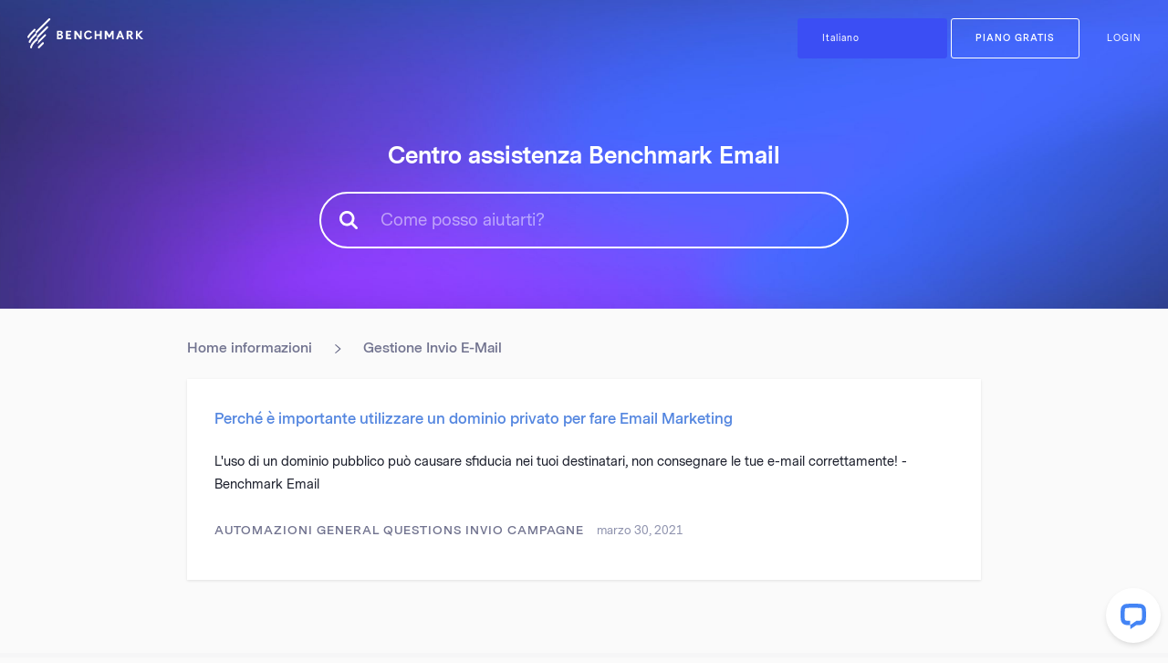

--- FILE ---
content_type: text/html; charset=UTF-8
request_url: https://kb.benchmarkemail.com/it/tag/gestione-invio-e-mail/
body_size: 13564
content:
<!DOCTYPE html>

<html class="no-js"  lang="it-IT">
<head>
<meta charset="utf-8">
<meta http-equiv="X-UA-Compatible" content="IE=edge">
<meta name="baidu-site-verification" content="jXyXOnaO6N" />
<!-- Mobile Meta -->
<meta name="viewport" content="width=device-width, initial-scale=1.0">
<meta class="foundation-mq">
<link rel="pingback" href="https://kb.benchmarkemail.com/xmlrpc.php">
<link href="https://fonts.googleapis.com/css?family=Zilla+Slab:300,400,500,700" rel="stylesheet">
<link rel="stylesheet" href="https://use.fontawesome.com/releases/v5.0.13/css/all.css">


        
<meta name='robots' content='index, follow, max-image-preview:large, max-snippet:-1, max-video-preview:-1' />

	<!-- This site is optimized with the Yoast SEO plugin v26.7 - https://yoast.com/wordpress/plugins/seo/ -->
	<title>Gestione invio e-mail Archives - Home base informazioni</title>
	<link rel="canonical" href="https://kb.benchmarkemail.com/it/tag/gestione-invio-e-mail/" />
	<meta property="og:locale" content="it_IT" />
	<meta property="og:type" content="article" />
	<meta property="og:title" content="Gestione invio e-mail Archives - Home base informazioni" />
	<meta property="og:url" content="https://kb.benchmarkemail.com/it/tag/gestione-invio-e-mail/" />
	<meta property="og:site_name" content="Home base informazioni" />
	<meta name="twitter:card" content="summary_large_image" />
	<script type="application/ld+json" class="yoast-schema-graph">{"@context":"https://schema.org","@graph":[{"@type":"CollectionPage","@id":"https://kb.benchmarkemail.com/it/tag/gestione-invio-e-mail/","url":"https://kb.benchmarkemail.com/it/tag/gestione-invio-e-mail/","name":"Gestione invio e-mail Archives - Home base informazioni","isPartOf":{"@id":"https://kb.benchmarkemail.com/it/#website"},"breadcrumb":{"@id":"https://kb.benchmarkemail.com/it/tag/gestione-invio-e-mail/#breadcrumb"},"inLanguage":"it-IT"},{"@type":"BreadcrumbList","@id":"https://kb.benchmarkemail.com/it/tag/gestione-invio-e-mail/#breadcrumb","itemListElement":[{"@type":"ListItem","position":1,"name":"Home","item":"https://kb.benchmarkemail.com/it/"},{"@type":"ListItem","position":2,"name":"Gestione invio e-mail"}]},{"@type":"WebSite","@id":"https://kb.benchmarkemail.com/it/#website","url":"https://kb.benchmarkemail.com/it/","name":"Benchmark Email Knowledgebase","description":"","publisher":{"@id":"https://kb.benchmarkemail.com/it/#organization"},"potentialAction":[{"@type":"SearchAction","target":{"@type":"EntryPoint","urlTemplate":"https://kb.benchmarkemail.com/it/?s={search_term_string}"},"query-input":{"@type":"PropertyValueSpecification","valueRequired":true,"valueName":"search_term_string"}}],"inLanguage":"it-IT"},{"@type":"Organization","@id":"https://kb.benchmarkemail.com/it/#organization","name":"Benchmarkemail","url":"https://kb.benchmarkemail.com/it/","logo":{"@type":"ImageObject","inLanguage":"it-IT","@id":"https://kb.benchmarkemail.com/it/#/schema/logo/image/","url":"https://kb.benchmarkemail.com/wp-content/uploads/2021/05/benchmark-logo.svg","contentUrl":"https://kb.benchmarkemail.com/wp-content/uploads/2021/05/benchmark-logo.svg","width":137,"height":37,"caption":"Benchmarkemail"},"image":{"@id":"https://kb.benchmarkemail.com/it/#/schema/logo/image/"}}]}</script>
	<!-- / Yoast SEO plugin. -->


<link rel='dns-prefetch' href='//maxcdn.bootstrapcdn.com' />
<link rel="alternate" type="application/rss+xml" title="Home base informazioni &raquo; Feed" href="https://kb.benchmarkemail.com/it/feed/" />
<link rel="alternate" type="application/rss+xml" title="Home base informazioni &raquo; Feed dei commenti" href="https://kb.benchmarkemail.com/it/comments/feed/" />
<link rel="alternate" type="application/rss+xml" title="Home base informazioni &raquo; Gestione invio e-mail Feed del tag" href="https://kb.benchmarkemail.com/it/tag/gestione-invio-e-mail/feed/" />
<style id='wp-img-auto-sizes-contain-inline-css' type='text/css'>
img:is([sizes=auto i],[sizes^="auto," i]){contain-intrinsic-size:3000px 1500px}
/*# sourceURL=wp-img-auto-sizes-contain-inline-css */
</style>
<style id='wp-emoji-styles-inline-css' type='text/css'>

	img.wp-smiley, img.emoji {
		display: inline !important;
		border: none !important;
		box-shadow: none !important;
		height: 1em !important;
		width: 1em !important;
		margin: 0 0.07em !important;
		vertical-align: -0.1em !important;
		background: none !important;
		padding: 0 !important;
	}
/*# sourceURL=wp-emoji-styles-inline-css */
</style>
<style id='wp-block-library-inline-css' type='text/css'>
:root{--wp-block-synced-color:#7a00df;--wp-block-synced-color--rgb:122,0,223;--wp-bound-block-color:var(--wp-block-synced-color);--wp-editor-canvas-background:#ddd;--wp-admin-theme-color:#007cba;--wp-admin-theme-color--rgb:0,124,186;--wp-admin-theme-color-darker-10:#006ba1;--wp-admin-theme-color-darker-10--rgb:0,107,160.5;--wp-admin-theme-color-darker-20:#005a87;--wp-admin-theme-color-darker-20--rgb:0,90,135;--wp-admin-border-width-focus:2px}@media (min-resolution:192dpi){:root{--wp-admin-border-width-focus:1.5px}}.wp-element-button{cursor:pointer}:root .has-very-light-gray-background-color{background-color:#eee}:root .has-very-dark-gray-background-color{background-color:#313131}:root .has-very-light-gray-color{color:#eee}:root .has-very-dark-gray-color{color:#313131}:root .has-vivid-green-cyan-to-vivid-cyan-blue-gradient-background{background:linear-gradient(135deg,#00d084,#0693e3)}:root .has-purple-crush-gradient-background{background:linear-gradient(135deg,#34e2e4,#4721fb 50%,#ab1dfe)}:root .has-hazy-dawn-gradient-background{background:linear-gradient(135deg,#faaca8,#dad0ec)}:root .has-subdued-olive-gradient-background{background:linear-gradient(135deg,#fafae1,#67a671)}:root .has-atomic-cream-gradient-background{background:linear-gradient(135deg,#fdd79a,#004a59)}:root .has-nightshade-gradient-background{background:linear-gradient(135deg,#330968,#31cdcf)}:root .has-midnight-gradient-background{background:linear-gradient(135deg,#020381,#2874fc)}:root{--wp--preset--font-size--normal:16px;--wp--preset--font-size--huge:42px}.has-regular-font-size{font-size:1em}.has-larger-font-size{font-size:2.625em}.has-normal-font-size{font-size:var(--wp--preset--font-size--normal)}.has-huge-font-size{font-size:var(--wp--preset--font-size--huge)}.has-text-align-center{text-align:center}.has-text-align-left{text-align:left}.has-text-align-right{text-align:right}.has-fit-text{white-space:nowrap!important}#end-resizable-editor-section{display:none}.aligncenter{clear:both}.items-justified-left{justify-content:flex-start}.items-justified-center{justify-content:center}.items-justified-right{justify-content:flex-end}.items-justified-space-between{justify-content:space-between}.screen-reader-text{border:0;clip-path:inset(50%);height:1px;margin:-1px;overflow:hidden;padding:0;position:absolute;width:1px;word-wrap:normal!important}.screen-reader-text:focus{background-color:#ddd;clip-path:none;color:#444;display:block;font-size:1em;height:auto;left:5px;line-height:normal;padding:15px 23px 14px;text-decoration:none;top:5px;width:auto;z-index:100000}html :where(.has-border-color){border-style:solid}html :where([style*=border-top-color]){border-top-style:solid}html :where([style*=border-right-color]){border-right-style:solid}html :where([style*=border-bottom-color]){border-bottom-style:solid}html :where([style*=border-left-color]){border-left-style:solid}html :where([style*=border-width]){border-style:solid}html :where([style*=border-top-width]){border-top-style:solid}html :where([style*=border-right-width]){border-right-style:solid}html :where([style*=border-bottom-width]){border-bottom-style:solid}html :where([style*=border-left-width]){border-left-style:solid}html :where(img[class*=wp-image-]){height:auto;max-width:100%}:where(figure){margin:0 0 1em}html :where(.is-position-sticky){--wp-admin--admin-bar--position-offset:var(--wp-admin--admin-bar--height,0px)}@media screen and (max-width:600px){html :where(.is-position-sticky){--wp-admin--admin-bar--position-offset:0px}}

/*# sourceURL=wp-block-library-inline-css */
</style><style id='global-styles-inline-css' type='text/css'>
:root{--wp--preset--aspect-ratio--square: 1;--wp--preset--aspect-ratio--4-3: 4/3;--wp--preset--aspect-ratio--3-4: 3/4;--wp--preset--aspect-ratio--3-2: 3/2;--wp--preset--aspect-ratio--2-3: 2/3;--wp--preset--aspect-ratio--16-9: 16/9;--wp--preset--aspect-ratio--9-16: 9/16;--wp--preset--color--black: #000000;--wp--preset--color--cyan-bluish-gray: #abb8c3;--wp--preset--color--white: #ffffff;--wp--preset--color--pale-pink: #f78da7;--wp--preset--color--vivid-red: #cf2e2e;--wp--preset--color--luminous-vivid-orange: #ff6900;--wp--preset--color--luminous-vivid-amber: #fcb900;--wp--preset--color--light-green-cyan: #7bdcb5;--wp--preset--color--vivid-green-cyan: #00d084;--wp--preset--color--pale-cyan-blue: #8ed1fc;--wp--preset--color--vivid-cyan-blue: #0693e3;--wp--preset--color--vivid-purple: #9b51e0;--wp--preset--gradient--vivid-cyan-blue-to-vivid-purple: linear-gradient(135deg,rgb(6,147,227) 0%,rgb(155,81,224) 100%);--wp--preset--gradient--light-green-cyan-to-vivid-green-cyan: linear-gradient(135deg,rgb(122,220,180) 0%,rgb(0,208,130) 100%);--wp--preset--gradient--luminous-vivid-amber-to-luminous-vivid-orange: linear-gradient(135deg,rgb(252,185,0) 0%,rgb(255,105,0) 100%);--wp--preset--gradient--luminous-vivid-orange-to-vivid-red: linear-gradient(135deg,rgb(255,105,0) 0%,rgb(207,46,46) 100%);--wp--preset--gradient--very-light-gray-to-cyan-bluish-gray: linear-gradient(135deg,rgb(238,238,238) 0%,rgb(169,184,195) 100%);--wp--preset--gradient--cool-to-warm-spectrum: linear-gradient(135deg,rgb(74,234,220) 0%,rgb(151,120,209) 20%,rgb(207,42,186) 40%,rgb(238,44,130) 60%,rgb(251,105,98) 80%,rgb(254,248,76) 100%);--wp--preset--gradient--blush-light-purple: linear-gradient(135deg,rgb(255,206,236) 0%,rgb(152,150,240) 100%);--wp--preset--gradient--blush-bordeaux: linear-gradient(135deg,rgb(254,205,165) 0%,rgb(254,45,45) 50%,rgb(107,0,62) 100%);--wp--preset--gradient--luminous-dusk: linear-gradient(135deg,rgb(255,203,112) 0%,rgb(199,81,192) 50%,rgb(65,88,208) 100%);--wp--preset--gradient--pale-ocean: linear-gradient(135deg,rgb(255,245,203) 0%,rgb(182,227,212) 50%,rgb(51,167,181) 100%);--wp--preset--gradient--electric-grass: linear-gradient(135deg,rgb(202,248,128) 0%,rgb(113,206,126) 100%);--wp--preset--gradient--midnight: linear-gradient(135deg,rgb(2,3,129) 0%,rgb(40,116,252) 100%);--wp--preset--font-size--small: 13px;--wp--preset--font-size--medium: 20px;--wp--preset--font-size--large: 36px;--wp--preset--font-size--x-large: 42px;--wp--preset--spacing--20: 0.44rem;--wp--preset--spacing--30: 0.67rem;--wp--preset--spacing--40: 1rem;--wp--preset--spacing--50: 1.5rem;--wp--preset--spacing--60: 2.25rem;--wp--preset--spacing--70: 3.38rem;--wp--preset--spacing--80: 5.06rem;--wp--preset--shadow--natural: 6px 6px 9px rgba(0, 0, 0, 0.2);--wp--preset--shadow--deep: 12px 12px 50px rgba(0, 0, 0, 0.4);--wp--preset--shadow--sharp: 6px 6px 0px rgba(0, 0, 0, 0.2);--wp--preset--shadow--outlined: 6px 6px 0px -3px rgb(255, 255, 255), 6px 6px rgb(0, 0, 0);--wp--preset--shadow--crisp: 6px 6px 0px rgb(0, 0, 0);}:where(.is-layout-flex){gap: 0.5em;}:where(.is-layout-grid){gap: 0.5em;}body .is-layout-flex{display: flex;}.is-layout-flex{flex-wrap: wrap;align-items: center;}.is-layout-flex > :is(*, div){margin: 0;}body .is-layout-grid{display: grid;}.is-layout-grid > :is(*, div){margin: 0;}:where(.wp-block-columns.is-layout-flex){gap: 2em;}:where(.wp-block-columns.is-layout-grid){gap: 2em;}:where(.wp-block-post-template.is-layout-flex){gap: 1.25em;}:where(.wp-block-post-template.is-layout-grid){gap: 1.25em;}.has-black-color{color: var(--wp--preset--color--black) !important;}.has-cyan-bluish-gray-color{color: var(--wp--preset--color--cyan-bluish-gray) !important;}.has-white-color{color: var(--wp--preset--color--white) !important;}.has-pale-pink-color{color: var(--wp--preset--color--pale-pink) !important;}.has-vivid-red-color{color: var(--wp--preset--color--vivid-red) !important;}.has-luminous-vivid-orange-color{color: var(--wp--preset--color--luminous-vivid-orange) !important;}.has-luminous-vivid-amber-color{color: var(--wp--preset--color--luminous-vivid-amber) !important;}.has-light-green-cyan-color{color: var(--wp--preset--color--light-green-cyan) !important;}.has-vivid-green-cyan-color{color: var(--wp--preset--color--vivid-green-cyan) !important;}.has-pale-cyan-blue-color{color: var(--wp--preset--color--pale-cyan-blue) !important;}.has-vivid-cyan-blue-color{color: var(--wp--preset--color--vivid-cyan-blue) !important;}.has-vivid-purple-color{color: var(--wp--preset--color--vivid-purple) !important;}.has-black-background-color{background-color: var(--wp--preset--color--black) !important;}.has-cyan-bluish-gray-background-color{background-color: var(--wp--preset--color--cyan-bluish-gray) !important;}.has-white-background-color{background-color: var(--wp--preset--color--white) !important;}.has-pale-pink-background-color{background-color: var(--wp--preset--color--pale-pink) !important;}.has-vivid-red-background-color{background-color: var(--wp--preset--color--vivid-red) !important;}.has-luminous-vivid-orange-background-color{background-color: var(--wp--preset--color--luminous-vivid-orange) !important;}.has-luminous-vivid-amber-background-color{background-color: var(--wp--preset--color--luminous-vivid-amber) !important;}.has-light-green-cyan-background-color{background-color: var(--wp--preset--color--light-green-cyan) !important;}.has-vivid-green-cyan-background-color{background-color: var(--wp--preset--color--vivid-green-cyan) !important;}.has-pale-cyan-blue-background-color{background-color: var(--wp--preset--color--pale-cyan-blue) !important;}.has-vivid-cyan-blue-background-color{background-color: var(--wp--preset--color--vivid-cyan-blue) !important;}.has-vivid-purple-background-color{background-color: var(--wp--preset--color--vivid-purple) !important;}.has-black-border-color{border-color: var(--wp--preset--color--black) !important;}.has-cyan-bluish-gray-border-color{border-color: var(--wp--preset--color--cyan-bluish-gray) !important;}.has-white-border-color{border-color: var(--wp--preset--color--white) !important;}.has-pale-pink-border-color{border-color: var(--wp--preset--color--pale-pink) !important;}.has-vivid-red-border-color{border-color: var(--wp--preset--color--vivid-red) !important;}.has-luminous-vivid-orange-border-color{border-color: var(--wp--preset--color--luminous-vivid-orange) !important;}.has-luminous-vivid-amber-border-color{border-color: var(--wp--preset--color--luminous-vivid-amber) !important;}.has-light-green-cyan-border-color{border-color: var(--wp--preset--color--light-green-cyan) !important;}.has-vivid-green-cyan-border-color{border-color: var(--wp--preset--color--vivid-green-cyan) !important;}.has-pale-cyan-blue-border-color{border-color: var(--wp--preset--color--pale-cyan-blue) !important;}.has-vivid-cyan-blue-border-color{border-color: var(--wp--preset--color--vivid-cyan-blue) !important;}.has-vivid-purple-border-color{border-color: var(--wp--preset--color--vivid-purple) !important;}.has-vivid-cyan-blue-to-vivid-purple-gradient-background{background: var(--wp--preset--gradient--vivid-cyan-blue-to-vivid-purple) !important;}.has-light-green-cyan-to-vivid-green-cyan-gradient-background{background: var(--wp--preset--gradient--light-green-cyan-to-vivid-green-cyan) !important;}.has-luminous-vivid-amber-to-luminous-vivid-orange-gradient-background{background: var(--wp--preset--gradient--luminous-vivid-amber-to-luminous-vivid-orange) !important;}.has-luminous-vivid-orange-to-vivid-red-gradient-background{background: var(--wp--preset--gradient--luminous-vivid-orange-to-vivid-red) !important;}.has-very-light-gray-to-cyan-bluish-gray-gradient-background{background: var(--wp--preset--gradient--very-light-gray-to-cyan-bluish-gray) !important;}.has-cool-to-warm-spectrum-gradient-background{background: var(--wp--preset--gradient--cool-to-warm-spectrum) !important;}.has-blush-light-purple-gradient-background{background: var(--wp--preset--gradient--blush-light-purple) !important;}.has-blush-bordeaux-gradient-background{background: var(--wp--preset--gradient--blush-bordeaux) !important;}.has-luminous-dusk-gradient-background{background: var(--wp--preset--gradient--luminous-dusk) !important;}.has-pale-ocean-gradient-background{background: var(--wp--preset--gradient--pale-ocean) !important;}.has-electric-grass-gradient-background{background: var(--wp--preset--gradient--electric-grass) !important;}.has-midnight-gradient-background{background: var(--wp--preset--gradient--midnight) !important;}.has-small-font-size{font-size: var(--wp--preset--font-size--small) !important;}.has-medium-font-size{font-size: var(--wp--preset--font-size--medium) !important;}.has-large-font-size{font-size: var(--wp--preset--font-size--large) !important;}.has-x-large-font-size{font-size: var(--wp--preset--font-size--x-large) !important;}
/*# sourceURL=global-styles-inline-css */
</style>

<style id='classic-theme-styles-inline-css' type='text/css'>
/*! This file is auto-generated */
.wp-block-button__link{color:#fff;background-color:#32373c;border-radius:9999px;box-shadow:none;text-decoration:none;padding:calc(.667em + 2px) calc(1.333em + 2px);font-size:1.125em}.wp-block-file__button{background:#32373c;color:#fff;text-decoration:none}
/*# sourceURL=/wp-includes/css/classic-themes.min.css */
</style>
<link rel='stylesheet' id='mpp_gutenberg-css' href='https://kb.benchmarkemail.com/wp-content/plugins/metronet-profile-picture/dist/blocks.style.build.css?ver=2.6.3' type='text/css' media='all' />
<link rel='stylesheet' id='crp-public-css' href='https://kb.benchmarkemail.com/wp-content/plugins/custom-related-posts/dist/public.css?ver=1.8.0' type='text/css' media='all' />
<link rel='stylesheet' id='ub-extension-style-css-css' href='https://kb.benchmarkemail.com/wp-content/plugins/ultimate-blocks/src/extensions/style.css?ver=504a0d0e59a5e0f5c6e14860a7030d0c' type='text/css' media='all' />
<link rel='stylesheet' id='wpfla-style-handle-css' href='https://kb.benchmarkemail.com/wp-content/plugins/wp-first-letter-avatar/css/style.css?ver=504a0d0e59a5e0f5c6e14860a7030d0c' type='text/css' media='all' />
<link rel='stylesheet' id='site-css-css' href='https://kb.benchmarkemail.com/wp-content/themes/wordpress-faq/assets/css/style.min.css?v=1.9&#038;ver=504a0d0e59a5e0f5c6e14860a7030d0c' type='text/css' media='all' />
<link rel='stylesheet' id='font-awesome-css' href='https://maxcdn.bootstrapcdn.com/font-awesome/4.7.0/css/font-awesome.min.css?ver=504a0d0e59a5e0f5c6e14860a7030d0c' type='text/css' media='all' />
<script type="text/javascript" src="https://kb.benchmarkemail.com/wp-includes/js/jquery/jquery.min.js?ver=3.7.1" id="jquery-core-js"></script>
<script type="text/javascript" src="https://kb.benchmarkemail.com/wp-includes/js/jquery/jquery-migrate.min.js?ver=3.4.1" id="jquery-migrate-js"></script>
<link rel="https://api.w.org/" href="https://kb.benchmarkemail.com/wp-json/" /><link rel="alternate" title="JSON" type="application/json" href="https://kb.benchmarkemail.com/wp-json/wp/v2/tags/507473" /><link rel="llms-sitemap" href="https://kb.benchmarkemail.com/llms.txt" />
<link rel="icon" href="https://kb.benchmarkemail.com/wp-content/uploads/2020/09/apple-icon-touch-48x48.png" sizes="32x32" />
<link rel="icon" href="https://kb.benchmarkemail.com/wp-content/uploads/2020/09/apple-icon-touch.png" sizes="192x192" />
<link rel="apple-touch-icon" href="https://kb.benchmarkemail.com/wp-content/uploads/2020/09/apple-icon-touch.png" />
<meta name="msapplication-TileImage" content="https://kb.benchmarkemail.com/wp-content/uploads/2020/09/apple-icon-touch.png" />
<link rel="stylesheet" href="https://www.benchmarkemail.com/css/onetrust.css?v=1.0" />
<link rel="stylesheet" href="https://kb.benchmarkemail.com/wp-content/themes/wordpress-faq/assets/css/swiper-bundle.min.css" />
<link rel="stylesheet" href="https://kb.benchmarkemail.com/wp-content/themes/wordpress-faq/assets/css/kbupdate.css?ver=136" />
<!-- OneTrust Cookies Consent Notice (Production CDN, benchmarkemail.com, it-IT) start -->

<script src="https://cdn.cookielaw.org/consent/d0bbf121-31f8-40f6-ba2f-746bac194336.js" type="text/javascript" charset="UTF-8"></script>

<script type="text/javascript">

function OptanonWrapper() { }

</script>

<!-- OneTrust Cookies Consent Notice (Production CDN, benchmarkemail.com, it-IT) end -->
<style type="text/css" media="screen">
.external-hdr{
  display: none;
}
@media screen and (max-width: 927px) {
	body .external-hdr{
	  display: block;
	}
	body .kbnav {
	  display: none;
	}
}
</style>
<!-- Google tag (gtag.js) -->
<script async src="https://www.googletagmanager.com/gtag/js?id=G-ND8HZ5G3VK"></script>
<script>
  window.dataLayer = window.dataLayer || [];
  function gtag(){dataLayer.push(arguments);}
  gtag('js', new Date());

  gtag('config', 'G-ND8HZ5G3VK');
</script>


</head>

<body class="archive tag tag-gestione-invio-e-mail tag-507473 wp-theme-wordpress-faq">
<!--current template 123-->
<noscript>
<iframe src="//www.googletagmanager.com/ns.html?id=GTM-TQCLQQ"
		height="0" width="0" style="display:none;visibility:hidden"></iframe>
</noscript>
<script>(function(w,d,s,l,i){w[l]=w[l]||[];w[l].push({'gtm.start':
		new Date().getTime(),event:'gtm.js'});var f=d.getElementsByTagName(s)[0],
		j=d.createElement(s),dl=l!='dataLayer'?'&l='+l:'';j.async=true;j.src=
		'//www.googletagmanager.com/gtm.js?id='+i+dl;f.parentNode.insertBefore(j,f);
		})(window,document,'script','dataLayer','GTM-TQCLQQ');</script>

<header>
<nav class="kbnav">
    <div class="logoKb">
        <a href="/" title="" >
        <img src="/wp-content/uploads/2022/02/6E9CB145-C329-49D6-9EC6-D47CC3BD3A75.svg" alt=""/ width="127">
        </a>
    </div>
    <ul>
        <li>
            <!--<a  class="buttonkb darked langbtn" href="javascript:void(0)" title=""/>Italiano</a>-->
            <!--<ul class="moreLang hide">-->
            <!--  <li><a href="/en/" class="current">English</a></li>-->
            <!--  <li><a href="/es/">Español</a></li>-->
            <!--  <li><a href="/de/">Deutsch</a></li>-->
            <!--  <li><a href="/tw/">繁體中文</a></li>-->
            <!--  <li><a href="/cn/">简体中文</a></li>-->
            <!--  <li><a href="/jp/">日本語</a></li>-->
            <!--  <li><a href="/it/">Italiano</a></li>-->
            <!--  <li><a href="/br/">Português (BR)</a></li>-->
            <!--  <li><a href="/fr/">Français</a></li>-->
            <!--</ul>-->
            <select name="lang_choice_2" id="lang_choice_2" class="pll-switcher-select">
	<option value="https://kb.benchmarkemail.com/en/" lang="en-US" data-lang="{&quot;id&quot;:0,&quot;name&quot;:&quot;English&quot;,&quot;slug&quot;:&quot;en&quot;,&quot;dir&quot;:0}">English</option>
	<option value="https://kb.benchmarkemail.com/es/" lang="es-ES" data-lang="{&quot;id&quot;:0,&quot;name&quot;:&quot;Espa\u00f1ol&quot;,&quot;slug&quot;:&quot;es&quot;,&quot;dir&quot;:0}">Español</option>
	<option value="https://kb.benchmarkemail.com/de/" lang="de-DE" data-lang="{&quot;id&quot;:0,&quot;name&quot;:&quot;Deutsch&quot;,&quot;slug&quot;:&quot;de&quot;,&quot;dir&quot;:0}">Deutsch</option>
	<option value="https://kb.benchmarkemail.com/tw/" lang="zh-TW" data-lang="{&quot;id&quot;:0,&quot;name&quot;:&quot;\u7e41\u9ad4\u4e2d\u6587&quot;,&quot;slug&quot;:&quot;tw&quot;,&quot;dir&quot;:0}">繁體中文</option>
	<option value="https://kb.benchmarkemail.com/cn/" lang="zh-CN" data-lang="{&quot;id&quot;:0,&quot;name&quot;:&quot;\u7b80\u4f53\u4e2d\u6587&quot;,&quot;slug&quot;:&quot;cn&quot;,&quot;dir&quot;:0}">简体中文</option>
	<option value="https://kb.benchmarkemail.com/jp/" lang="ja" data-lang="{&quot;id&quot;:0,&quot;name&quot;:&quot;\u65e5\u672c\u8a9e&quot;,&quot;slug&quot;:&quot;jp&quot;,&quot;dir&quot;:0}">日本語</option>
	<option value="https://kb.benchmarkemail.com/it/tag/gestione-invio-e-mail/" lang="it-IT" selected='selected' data-lang="{&quot;id&quot;:0,&quot;name&quot;:&quot;Italiano&quot;,&quot;slug&quot;:&quot;it&quot;,&quot;dir&quot;:0}">Italiano</option>
	<option value="https://kb.benchmarkemail.com/br/" lang="pt-BR" data-lang="{&quot;id&quot;:0,&quot;name&quot;:&quot;Portugu\u00eas&quot;,&quot;slug&quot;:&quot;br&quot;,&quot;dir&quot;:0}">Português</option>
	<option value="https://kb.benchmarkemail.com/fr/" lang="fr-FR" data-lang="{&quot;id&quot;:0,&quot;name&quot;:&quot;Fran\u00e7ais&quot;,&quot;slug&quot;:&quot;fr&quot;,&quot;dir&quot;:0}">Français</option>

</select>
<script type="text/javascript">
					document.getElementById( "lang_choice_2" ).addEventListener( "change", function ( event ) { location.href = event.currentTarget.value; } )
				</script>        </li>
        <li>
            <a class="buttonkb" href="https://ui.benchmarkemail.com/it/register" title="" >Piano Gratis</a>
        </li>
        <li>
            <a class="link" href="https://ui.benchmarkemail.com/it/login" title="">LOGIN</a>
        </li>
    </ul>
</nav></header>

<header class="external-hdr">
    <div class="no-sticky">
        <nav class="top-bar" data-topbar role="navigation">
            <ul class="title-area">
                <li class="name">
                    <span class="hdr-logo"><a href="https://kb.benchmarkemail.com/it/">Usa Benchmark Email per l'Email Marketing</a></span>
                </li>
                <li class="hdr-signup show-for-small-only"><a href="https://ui.benchmarkemail.com/it/register">Registrati</a></li>
                <li class="toggle-topbar menu-icon"><a href="#" class="hamburger"><span></span></a></li>
            </ul>
            <div class="top-bar-section">
                <ul class="right">
                    <li class="show-for-small-only">
                        <input id="gSearch2" type="text" placeholder="Come possiamo aiutarti?" class="hdr-search" onkeypress="CheckSearchEnter2(event);" name="search_term_string" />
                    </li>
                    <li class="show-for-medium-up trigger-lang-search"><span class="hdr-lang-icon "></span><span class="lng">IT</span></li>
                    <!-- <li class="show-for-medium-up"><span id="trigger-overlay-search" class="hdr-search-icon"></span></li> -->
                    
                    <li class="show-for-medium-up"><a href="https://ui.benchmarkemail.com/it/register" class="button medium radius darked">Piano Gratis</a></li>
                    <li><a href="https://ui.benchmarkemail.com/it/login">Login</a></li>
                </ul>
                <ul class="left">
                    <li class="show-for-medium-up"><a href="https://www.benchmarkemail.com/it/features/marketing-automation">Caratteristiche</a></li>
                    <li class="has-dropdown show-for-small-only">
                        <a href="#">Caratteristiche</a>
                        <ul class="dropdown">
                            <li><a href="https://www.benchmarkemail.com/it/features/marketing-automation">Automazioni Pro</a></li>
                            <li><a href="https://www.benchmarkemail.com/it/features/">Email Designer</a></li>
                            <li><a href="https://www.benchmarkemail.com/it/features/growyourlist">Aumenta Tuoi Iscritti</a></li>
                            <li><a href="https://www.benchmarkemail.com/it/features/reporting">Tracciamento & Report</a></li>
                            <li><a href="https://www.benchmarkemail.com/it/features/integrations">App & Integrazioni</a></li>
                        </ul>
                    </li>
                    <li><a href="https://www.benchmarkemail.com/it/pricing">Prezzi</a></li>
                    <li><a href="https://www.benchmarkemail.com/it/blog">Blog</a></li>
                    <li><a href="https://www.benchmarkemail.com/it/email-marketing">Email Marketing</a></li>
                    <li><a id="trigger-overlay">Altro</a></li>
                    <li class="show-for-small-only" >
                        <a href="javascript:void(0)" class="trigger-lang-search"><img src="https://kb.benchmarkemail.com/wp-content/themes/wordpress-faq/assets/images/home/switcher/language-icon.svg" alt=""> IT</a>
                    </li>
                </ul>
            </div>
        </nav>
    </div>
</header>
<div class="overlay overlay-scale">
    <div class="row">
        <div class="overlay-container">
            <div class="large-12 large-centered columns">
                <div class="row">
                    <div class="large-12 columns">
                        <a class="right overlay-close">×</a>
                    </div>
                </div>
            </div>
            <div class="medium-10 medium-centered columns">
                <div class="overlay-search show-for-medium-up">
                    <input id="gSearch" type="text" placeholder="Come possiamo aiutarti?" onkeypress="CheckSearchEnter(event);" name="search_term_string" />
                </div>
                <div class="row">
                    <div class="medium-3 columns overlay-col">
                        <h3>L'Azienda</h3>
                        <ul class="no-bull">
                            <li><a href="https://www.benchmarkemail.com/it/about-us">Chi Siamo</a></li>
                            <li><a href="https://www.benchmarkemail.com/it/updates/">Aggiornamenti</a></li>
                            <li><a href="https://www.benchmarkemail.com/it/customers">I Nostri Clienti</a></li>
                            <li><a href="https://www.benchmarkemail.com/it/partners">Programma Partner</a></li>
                        </ul>
                    </div>
                    <div class="medium-3 columns overlay-col">
                        <h3>Guide</h3>
                        <ul class="no-bull">
                            <li><a href="https://www.benchmarkemail.com/it/resources/email_marketing_manuals">Manuali</a></li>
                            <li><a href="https://www.benchmarkemail.com/it/resources/webinars">Webinar</a></li>
                            <li><a href="https://www.benchmarkemail.com/it/video-tutorials">Video Tutorials</a></li>
                            <li><a href="https://kb.benchmarkemail.com/it">Domande & Risposte</a></li>
                        </ul>
                    </div>
                    <div class="medium-3 columns overlay-col">
                        <h3>Risorse Utente</h3>
                        <ul class="no-bull">
                            <!-- <li><a href="/email-marketing/Features-iPhone-App">Mobile Apps</a></li> -->
                            <li><a href="https://www.benchmarkemail.com/it/features/integrations">Integrazioni & Plugins</a></li>
                            <li><a href="https://apidocs.benchmarkemail.com/">Developers/APIs</a></li>
                        </ul>
                    </div>
                    <div class="medium-3 columns overlay-col">
                        <h3>Contattaci</h3>
                        <ul class="no-bull">
                            <li><a id="chatLink" onclick="LC_API.open_chat_window();">Live Chat</a></li>
                            <li><a href="https://ui.benchmarkemail.com/it/help-email">Mandaci una email</a></li>
                            <li class="overlay-nums"><span class="semibold">Chiamaci</span> 0039 06 94806705</li>
                        </ul>
                    </div>
                </div>
            </div>
            <div class="large-12 large-centered overlay-lang">
                <div class="medium-2 columns right">
                    <div class="btn-dropdown-wrap">
                        <a class="btn-dropdown button" data-dropdown="more-lang-dd" data-options="align: top" aria-controls="more-lang-dd" aria-expanded="false">Italiano</a>
                        <ul id="more-lang-dd" class="f-dropdown" data-dropdown-content aria-hidden="true" tabindex="-1">
                            <li><a href="/en/">English</a></li>
                            <li><a href="/es/">Español</a></li>
                            <li><a href="/de/">Deutsch</a></li>
                            <li><a href="/tw/">繁體中文</a></li>
                            <li><a href="/cn/">简体中文</a></li>
                            <li><a href="/jp/">日本語</a></li>
                            <li><a href="/br/">Português (BR)</a></li>
                            <li><a href="/fr/">Français</a></li>
                        </ul>
                    </div>
                </div>
            </div>
        </div>
    </div>
</div>
<!-- lang overly -->
    <div class="overlay overlay-scale overlay-langauges">
      <div class="row">
          <div class="overlay-container">
              <a class="right overlay-close"><img src="https://kb.benchmarkemail.com/wp-content/themes/wordpress-faq/assets/images/home/switcher/close-icon.svg" alt=""></a>
              <div class="large-12 large-centered columns">
                  <div class="row">
                      <h3>Scegli la lingua</h3>
                  </div>
              </div>
              <ul class="more-lang" >
                  <li><a href="/en/">English</a></li>
                  <li><a href="/es/">Español</a></li>
                  <li><a href="/de/">Deutsch</a></li>
                  <li><a href="/tw/">繁體中文</a></li>
                  <li><a href="/cn/">简体中文</a></li>
                  <li><a href="/jp/">日本語</a></li>
                  <li><a href="#"  class="current">Italiano</a></li>
                  <li><a href="/br/">Português (BR)</a></li>
                  <li><a href="/fr/">Français</a></li>
              </ul>
          </div>
      </div>
  </div>
<script>
function DoGoogle() {
    var url = "https://www.benchmarkemail.com/it/search?q=" + jQuery('#gSearch').val();
    window.location = url;
}

function CheckSearchEnter(e) {
    var keycode;
    if (window.event) keycode = window.event.keyCode;
    else if (e) keycode = e.which;
    else return true;
    if (keycode == 13) {
        DoGoogle();
        return false;
    } else {
        return true;
    }
}

function DoGoogle2() {
    var url = "https://www.benchmarkemail.com/it/search?q=" + jQuery('#gSearch2').val();
    window.location = url;
}

function CheckSearchEnter2(e) {
    var keycode;
    if (window.event) keycode = window.event.keyCode;
    else if (e) keycode = e.which;
    else return true;
    if (keycode == 13) {
        DoGoogle2();
        return false;
    } else {
        return true;
    }
}
</script>

<script type="text/javascript">
    jQuery('#chatLink').click(function(event) {
        jQuery('.overlay').removeClass('open');
    });    
</script>
<section class="header-banner-faq-caption kbnewHeader" style="background-image: url('https://kb.benchmarkemail.com/wp-content/uploads/2022/02/bg-scaled.jpg');">
  <div id="inner-content" class="row inner-content-blog">
    <div class="inner-text">
      <div class="medium-12 columns">
        <h2>Centro assistenza Benchmark Email</h2>
        <form role="search" method="get" class="search-form" action="https://kb.benchmarkemail.com/it/">
          <input class="search-field" autocomplete="off" required placeholder="Come posso aiutarti?" value="" name="s" title="" type="search">
          <div class="search-close-btn"></div>
        </form>
        
		      </div>
    </div>
  </div>
</section>





<script type="text/javascript">
jQuery(document).ready(function(){
                
jQuery('.search-field').keypress(function (e) {
if (e.which == 13) {
		jQuery('form.search-form').submit();
		return false;
		}
});
	
jQuery(document).on('click', 'div.search-close-btn', function(){
	jQuery('.search-field').val('');
	jQuery('.search-field').blur();
});

jQuery(document).on('focusout', '.search-field', function(){
// jQuery('#dwls_search_results').remove();
});

jQuery(document).on('focus', '.search-field', function(){
if (jQuery('#category-dd-options').hasClass('open')) {
//console.log('triggered');
	jQuery('.category-dd-label').trigger('click');
}
});


});</script>
			
	<div class="content">
				<div id="inner-content" class="row">
			<div class="inner-content-article">
												    <main id="main" class="medium-12 columns blog-listing archive" role="main">
		    	<div class="row">
                
				<div class="medium-12  columns bread-article">
			      <p> <a href="https://kb.benchmarkemail.com/it">Home informazioni</a> <span><img src="/wp-content/uploads/2018/05/aero-right.png" alt="aero-right"></span> <a class="category_name" href="https://kb.benchmarkemail.com/it/tag/gestione-invio-e-mail/" >Gestione invio e-mail</a>  
			      <p>
			    </div>

						
			
						    <div class="medium-12  columns cate-seacrh post-287226"> <a href="https://kb.benchmarkemail.com/it/perche-non-devi-inviare-email-con-dominio-privato/">
  <div class="faqs-box">
    <h5>
      Perché è importante utilizzare un dominio privato per fare Email Marketing    </h5>
    <p>
          </p><p>L'uso di un dominio pubblico può causare sfiducia nei tuoi destinatari, non consegnare le tue e-mail correttamente! - Benchmark Email</p>
    <p><span class="catb-name">
      <a class="category_name" href="https://kb.benchmarkemail.com/it/category/automazioni/" >Automazioni</a> <a class="category_name" href="https://kb.benchmarkemail.com/it/category/automazioni/" >General Questions</a> <a class="category_name" href="https://kb.benchmarkemail.com/it/category/automazioni/" >Invio campagne</a>       </span> <span class="date">
      marzo 30, 2021      </span></p>
      
  </div>
  </a> </div>			            <div class="clearfix"></div>
            <div class="cate-pagination"></div>
			</div>
		    </main> <!-- end #main -->	
		    </div>	   
	    </div> <!-- end #inner-content -->
	    
	</div> <!-- end #content -->


<script>
var bmeLanguage = "it";
var liveChatGroup = 10;
var liveChatText = "Live Chat";

var __lc = {};
__lc.license = 1067033;
__lc.skill = liveChatGroup;
(function() {
    var lc = document.createElement('script');
    lc.type = 'text/javascript';
    lc.async = true;
    lc.src = ('https:' == document.location.protocol ? 'https://' : 'http://') + 'cdn.livechatinc.com/tracking.js';
    var s = document.getElementsByTagName('script')[0];
    s.parentNode.insertBefore(lc, s);
})();
</script>


<!-- load more catgory home page -->
<script type="text/javascript">

var $ = jQuery;
$(document).ready(function () {

    size_li = $(".layout-updated div.col-updated").size();
    x=6;
    $('.layout-updated div.col-updated:lt('+x+')').show();
    $('#loadMore').click(function () {
      //console.log('click')
        x=(x+9 <= size_li) ? x+9 : size_li;
        $('.layout-updated div.col-updated:lt('+x+')').show();
        //$('#showLess').show();
        if(x > 13){
          $('#loadMore').hide();
          $('#showLess').show();
        }
    });
    $('#showLess').click(function () {
        x=(x-8<0) ? 8 : x-8;
        $('.layout-updated div.col-updated').not(':lt('+x+')').hide();
        //$('#loadMore').show();
        //$('#showLess').show();
        if(x < 13){
            $('#showLess').hide();
            $('#loadMore').show();
        }
    });
});
</script>

<footer class="footer-kb">

    <div class="row inner-content-blog">
        <div class="medium-3 columns logoft">
            <!--<img src="/wp-content/themes/wordpress-faq/assets/images/benchmark-logo.svg" / alt="benchmark">-->
            <!--<p>Since day one we help business thrive with online sales and marketing solutions.</p>-->
            <h4>COMPAGNIA</h4>
        <ul>
            <li><a href="https://www.benchmarkemail.com/it/about-us/">Chi siamo</a></li>
            <li><a href="https://www.benchmarkemail.com/it/partners/">Partners</a></li>
            <li><a href="https://www.benchmarkemail.com/it/updates/">Novità</a></li>
            <li><a href="https://www.benchmarkemail.com/it/customers/">Clienti</a></li>
         </ul>
            
        </div>

        <div class="medium-3 columns">
          <h4>FORMAZIONE</h4>
      <ul>
        <li><a href="https://www.benchmarkemail.com/it/email-marketing/">Email Marketing: vantaggi e benefici</a></li>
        <li><a href="https://www.benchmarkemail.com/it/email-marketing-software/">Come scegliere il software per l’Email Marketing</a></li>
        <li><a href="https://www.benchmarkemail.com/it/disegno-email-successo/">Che cos’è un buon disegno di email? 13 buone pratiche per principianti.</a></li>
      </ul>
        </div>

        <div class="medium-3 columns">
              <h4>PER I CLIENTI</h4>
            <ul>
                <li><a href="https://www.benchmarkemail.com/it/features/integrations/">Integrazioni</a></li>
                <li><a href="https://kb.benchmarkemail.com/it/">Domande &amp; Risposte</a></li>
                <li><a href="https://www.benchmarkemail.com/it/blog/">Blog</a></li>
                <li><a href="https://ui.benchmarkemail.com/it/login">Login</a></li>
            </ul>
            
          
            
        </div>
        <div class="medium-3 columns">
            <h4>Post Recenti</h4>
           <ul>
                <li>
                    <a href="https://www.benchmarkemail.com/it/blog/proteggersi-dalla-recessione/">Come gestire un ecommerce in tempo di recessione</a>
                </li>
                <li>
                    <a href="https://www.benchmarkemail.com/it/blog/email-marketing-per-agenzie/">Come utilizzare l’email marketing nelle agenzie pubblicitarie</a>
                </li>
                <li>
                    <a href="https://www.benchmarkemail.com/it/blog/email-marketing-per-aziende/">5 cose da sapere su Benchmark Email</a>
               </li>
                                    
           </ul>
        </div>
        
        <div class="copywrite">
            <div class="medium-6 columns">
            
                <div class="fl-page-footer-text fl-page-footer-text-1">
                  <p>
                     <span>
                        <a href="https://www.benchmarkemail.com/it/sitemap/"> Mappa sito.</a>
                        <a href="https://www.benchmarkemail.com/it/privacy-policy/">Privacy</a>
                         &amp; 
                          <a href="https://www.benchmarkemail.com/it/terms-of-use/"> Termini</a> © Benchmark 
                        Internet Group 
                      </span>
                     
                  </p>
                
                </div>

            </div>
            <div class="medium-3 columns">
                <ul class="kb-social-follow">
                  <li> <a href="https://twitter.com/BenchmarkItalia" target="_blank" class="footer-social-icn fa fa-twitter" title="Twitter"></a> </li>
                  <li> <a href="https://www.facebook.com/BenchmarkItaly/" target="_blank" class="footer-social-icn fa fa-facebook" title="Facebook"></a> </li>
                  <li> <a href="https://www.youtube.com/channel/UCVInnPuEMisNE8mXRTC9-Uw" class="footer-social-icn fa fa-youtube-play" target="_blank" title="YouTube"></a> </li>
                  <li><a href="https://www.instagram.com/benchmarkitalia/" class="footer-social-icn fa fa-instagram"></a></li>
                </ul>
            </div>
            <div class="medium-3 columns ftlang">
                <!--<a class="buttonkb langft" href="javascript:void(0)" >Italiano -->
                
                <!--    <span class=""><i class="fa fa-angle-down" aria-hidden="true"></i></span>-->
                <!--    <span class="hide"><i class="fa fa-angle-up" aria-hidden="true"></i></span>-->
                <!--</a>-->
                <!--<ul class="moreLang hide">-->
                <!--  <li><a href="/es/">Español</a></li>-->
                <!--  <li><a href="/de/">Deutsch</a></li>-->
                <!--  <li><a href="/tw/">繁體中文</a></li>-->
                <!--  <li><a href="/cn/">简体中文</a></li>-->
                <!--  <li><a href="/jp/">日本語</a></li>-->
                <!--  <li><a href="/it/">Italiano</a></li>-->
                <!--  <li><a href="/br/">Português (BR)</a></li>-->
                <!--  <li><a href="/fr/">Français</a></li>-->
                <!--</ul>-->
                <select name="lang_choice_1" id="lang_choice_1" class="pll-switcher-select">
	<option value="https://kb.benchmarkemail.com/en/" lang="en-US" data-lang="{&quot;id&quot;:0,&quot;name&quot;:&quot;English&quot;,&quot;slug&quot;:&quot;en&quot;,&quot;dir&quot;:0}">English</option>
	<option value="https://kb.benchmarkemail.com/es/" lang="es-ES" data-lang="{&quot;id&quot;:0,&quot;name&quot;:&quot;Espa\u00f1ol&quot;,&quot;slug&quot;:&quot;es&quot;,&quot;dir&quot;:0}">Español</option>
	<option value="https://kb.benchmarkemail.com/de/" lang="de-DE" data-lang="{&quot;id&quot;:0,&quot;name&quot;:&quot;Deutsch&quot;,&quot;slug&quot;:&quot;de&quot;,&quot;dir&quot;:0}">Deutsch</option>
	<option value="https://kb.benchmarkemail.com/tw/" lang="zh-TW" data-lang="{&quot;id&quot;:0,&quot;name&quot;:&quot;\u7e41\u9ad4\u4e2d\u6587&quot;,&quot;slug&quot;:&quot;tw&quot;,&quot;dir&quot;:0}">繁體中文</option>
	<option value="https://kb.benchmarkemail.com/cn/" lang="zh-CN" data-lang="{&quot;id&quot;:0,&quot;name&quot;:&quot;\u7b80\u4f53\u4e2d\u6587&quot;,&quot;slug&quot;:&quot;cn&quot;,&quot;dir&quot;:0}">简体中文</option>
	<option value="https://kb.benchmarkemail.com/jp/" lang="ja" data-lang="{&quot;id&quot;:0,&quot;name&quot;:&quot;\u65e5\u672c\u8a9e&quot;,&quot;slug&quot;:&quot;jp&quot;,&quot;dir&quot;:0}">日本語</option>
	<option value="https://kb.benchmarkemail.com/it/tag/gestione-invio-e-mail/" lang="it-IT" selected='selected' data-lang="{&quot;id&quot;:0,&quot;name&quot;:&quot;Italiano&quot;,&quot;slug&quot;:&quot;it&quot;,&quot;dir&quot;:0}">Italiano</option>
	<option value="https://kb.benchmarkemail.com/br/" lang="pt-BR" data-lang="{&quot;id&quot;:0,&quot;name&quot;:&quot;Portugu\u00eas&quot;,&quot;slug&quot;:&quot;br&quot;,&quot;dir&quot;:0}">Português</option>
	<option value="https://kb.benchmarkemail.com/fr/" lang="fr-FR" data-lang="{&quot;id&quot;:0,&quot;name&quot;:&quot;Fran\u00e7ais&quot;,&quot;slug&quot;:&quot;fr&quot;,&quot;dir&quot;:0}">Français</option>

</select>
<script type="text/javascript">
					document.getElementById( "lang_choice_1" ).addEventListener( "change", function ( event ) { location.href = event.currentTarget.value; } )
				</script>            </div>
        </div>
        
    </div>

</footer><script type="speculationrules">
{"prefetch":[{"source":"document","where":{"and":[{"href_matches":"/*"},{"not":{"href_matches":["/wp-*.php","/wp-admin/*","/wp-content/uploads/*","/wp-content/*","/wp-content/plugins/*","/wp-content/themes/wordpress-faq/*","/*\\?(.+)"]}},{"not":{"selector_matches":"a[rel~=\"nofollow\"]"}},{"not":{"selector_matches":".no-prefetch, .no-prefetch a"}}]},"eagerness":"conservative"}]}
</script>
<script type="text/javascript" src="https://kb.benchmarkemail.com/wp-content/plugins/metronet-profile-picture/js/mpp-frontend.js?ver=2.6.3" id="mpp_gutenberg_tabs-js"></script>
<script type="text/javascript" id="pll_cookie_script-js-after">
/* <![CDATA[ */
(function() {
				var expirationDate = new Date();
				expirationDate.setTime( expirationDate.getTime() + 31536000 * 1000 );
				document.cookie = "pll_language=it; expires=" + expirationDate.toUTCString() + "; path=/; secure; SameSite=Lax";
			}());

//# sourceURL=pll_cookie_script-js-after
/* ]]> */
</script>
<script type="text/javascript" src="https://kb.benchmarkemail.com/wp-content/themes/wordpress-faq/vendor/what-input/what-input.min.js?ver=504a0d0e59a5e0f5c6e14860a7030d0c" id="what-input-js"></script>
<script type="text/javascript" src="https://kb.benchmarkemail.com/wp-content/themes/wordpress-faq/assets/js/scripts.min.js?ver=504a0d0e59a5e0f5c6e14860a7030d0c" id="site-js-js"></script>
<script id="wp-emoji-settings" type="application/json">
{"baseUrl":"https://s.w.org/images/core/emoji/17.0.2/72x72/","ext":".png","svgUrl":"https://s.w.org/images/core/emoji/17.0.2/svg/","svgExt":".svg","source":{"concatemoji":"https://kb.benchmarkemail.com/wp-includes/js/wp-emoji-release.min.js?ver=504a0d0e59a5e0f5c6e14860a7030d0c"}}
</script>
<script type="module">
/* <![CDATA[ */
/*! This file is auto-generated */
const a=JSON.parse(document.getElementById("wp-emoji-settings").textContent),o=(window._wpemojiSettings=a,"wpEmojiSettingsSupports"),s=["flag","emoji"];function i(e){try{var t={supportTests:e,timestamp:(new Date).valueOf()};sessionStorage.setItem(o,JSON.stringify(t))}catch(e){}}function c(e,t,n){e.clearRect(0,0,e.canvas.width,e.canvas.height),e.fillText(t,0,0);t=new Uint32Array(e.getImageData(0,0,e.canvas.width,e.canvas.height).data);e.clearRect(0,0,e.canvas.width,e.canvas.height),e.fillText(n,0,0);const a=new Uint32Array(e.getImageData(0,0,e.canvas.width,e.canvas.height).data);return t.every((e,t)=>e===a[t])}function p(e,t){e.clearRect(0,0,e.canvas.width,e.canvas.height),e.fillText(t,0,0);var n=e.getImageData(16,16,1,1);for(let e=0;e<n.data.length;e++)if(0!==n.data[e])return!1;return!0}function u(e,t,n,a){switch(t){case"flag":return n(e,"\ud83c\udff3\ufe0f\u200d\u26a7\ufe0f","\ud83c\udff3\ufe0f\u200b\u26a7\ufe0f")?!1:!n(e,"\ud83c\udde8\ud83c\uddf6","\ud83c\udde8\u200b\ud83c\uddf6")&&!n(e,"\ud83c\udff4\udb40\udc67\udb40\udc62\udb40\udc65\udb40\udc6e\udb40\udc67\udb40\udc7f","\ud83c\udff4\u200b\udb40\udc67\u200b\udb40\udc62\u200b\udb40\udc65\u200b\udb40\udc6e\u200b\udb40\udc67\u200b\udb40\udc7f");case"emoji":return!a(e,"\ud83e\u1fac8")}return!1}function f(e,t,n,a){let r;const o=(r="undefined"!=typeof WorkerGlobalScope&&self instanceof WorkerGlobalScope?new OffscreenCanvas(300,150):document.createElement("canvas")).getContext("2d",{willReadFrequently:!0}),s=(o.textBaseline="top",o.font="600 32px Arial",{});return e.forEach(e=>{s[e]=t(o,e,n,a)}),s}function r(e){var t=document.createElement("script");t.src=e,t.defer=!0,document.head.appendChild(t)}a.supports={everything:!0,everythingExceptFlag:!0},new Promise(t=>{let n=function(){try{var e=JSON.parse(sessionStorage.getItem(o));if("object"==typeof e&&"number"==typeof e.timestamp&&(new Date).valueOf()<e.timestamp+604800&&"object"==typeof e.supportTests)return e.supportTests}catch(e){}return null}();if(!n){if("undefined"!=typeof Worker&&"undefined"!=typeof OffscreenCanvas&&"undefined"!=typeof URL&&URL.createObjectURL&&"undefined"!=typeof Blob)try{var e="postMessage("+f.toString()+"("+[JSON.stringify(s),u.toString(),c.toString(),p.toString()].join(",")+"));",a=new Blob([e],{type:"text/javascript"});const r=new Worker(URL.createObjectURL(a),{name:"wpTestEmojiSupports"});return void(r.onmessage=e=>{i(n=e.data),r.terminate(),t(n)})}catch(e){}i(n=f(s,u,c,p))}t(n)}).then(e=>{for(const n in e)a.supports[n]=e[n],a.supports.everything=a.supports.everything&&a.supports[n],"flag"!==n&&(a.supports.everythingExceptFlag=a.supports.everythingExceptFlag&&a.supports[n]);var t;a.supports.everythingExceptFlag=a.supports.everythingExceptFlag&&!a.supports.flag,a.supports.everything||((t=a.source||{}).concatemoji?r(t.concatemoji):t.wpemoji&&t.twemoji&&(r(t.twemoji),r(t.wpemoji)))});
//# sourceURL=https://kb.benchmarkemail.com/wp-includes/js/wp-emoji-loader.min.js
/* ]]> */
</script>
<script charset="ISO-8859-1" src="https://fast.wistia.com/assets/external/popover-v1.js"></script>
<script src="https://kb.benchmarkemail.com/wp-content/themes/wordpress-faq/assets/js/swiper-bundle.min.js"></script>
<script src="https://kb.benchmarkemail.com/wp-content/themes/wordpress-faq/assets/js/kb.js"></script>


<script type="text/javascript">	
        var $ = jQuery;
        $(window).scroll(function() {
        if ($(".kbnav").offset().top > 150) {
            $('.kbnav').addClass("top-nav-fixed");
        } else {
            $('.kbnav').removeClass("top-nav-fixed");
        }
        });
    
        jQuery('span.small').click(function(){
            jQuery(this).addClass('hide');
            jQuery('span.big').removeClass('hide');
            jQuery('.col-updated').removeClass('medium-6');
            jQuery('.col-updated').addClass('medium-4');
            jQuery('.layout-updated').addClass('biglayout');
            jQuery('.layout-updated').removeClass('smalllayout');
            
            
            e.preventDefault();
        });
        jQuery('span.big').click(function(){
            jQuery(this).addClass('hide');
            jQuery('span.small').removeClass('hide');
            jQuery('.col-updated').removeClass('medium-4');
            jQuery('.col-updated').addClass('medium-6');
             jQuery('.layout-updated').addClass('smalllayout');
            jQuery('.layout-updated').removeClass('biglayout');
           
            e.preventDefault();
        });
        jQuery('.langbtn').click(function(){
            jQuery(this).toggleClass('active');
            jQuery(this).siblings('ul.moreLang').toggleClass('hide');
            e.preventDefault();
        });
        jQuery('.langft').click(function(){
            jQuery(this).toggleClass('active');
            jQuery(this).siblings('ul.moreLang').toggleClass('hide');
            jQuery(this).children('span').toggleClass('hide');
            e.preventDefault();
        });
        
        $('.layout-updated').on('click', '.categoriesInner', function(){
            $(this).toggleClass("Hieght");
            $(this).toggleClass("expand");
            $(this).parent().siblings().children('.categoriesInner').removeClass('Hieght expand');
        });

</script>
</body>
</html>
<!-- end page -->


--- FILE ---
content_type: text/css
request_url: https://kb.benchmarkemail.com/wp-content/themes/wordpress-faq/assets/css/style.min.css?v=1.9&ver=504a0d0e59a5e0f5c6e14860a7030d0c
body_size: 83605
content:
@charset "UTF-8";
body,
p {
    text-rendering: optimizeLegibility;
}
.antialiased,
body {
    -webkit-font-smoothing: antialiased;
    -moz-osx-font-smoothing: grayscale;
}
.clearfix:after,
.row .row.collapse:after,
.row .row:after,
.row:after,
[class*="block-grid-"]:after {
    clear: both;
}
.hide,
.invisible,
.overlay-scale {
    visibility: hidden;
}
@font-face {
    font-family: foundation-icons;
    src: url(foundation-icons.eot);
    src: url(foundation-icons.eot?#iefix) format("embedded-opentype"), url(foundation-icons.woff) format("woff"), url(foundation-icons.ttf) format("truetype"), url(foundation-icons.svg#fontcustom) format("svg");
    font-weight: 400;
    font-style: normal;
}
.fi-address-book:before,
.fi-alert:before,
.fi-align-center:before,
.fi-align-justify:before,
.fi-align-left:before,
.fi-align-right:before,
.fi-anchor:before,
.fi-annotate:before,
.fi-archive:before,
.fi-arrow-down:before,
.fi-arrow-left:before,
.fi-arrow-right:before,
.fi-arrow-up:before,
.fi-arrows-compress:before,
.fi-arrows-expand:before,
.fi-arrows-in:before,
.fi-arrows-out:before,
.fi-asl:before,
.fi-asterisk:before,
.fi-at-sign:before,
.fi-background-color:before,
.fi-battery-empty:before,
.fi-battery-full:before,
.fi-battery-half:before,
.fi-bitcoin-circle:before,
.fi-bitcoin:before,
.fi-blind:before,
.fi-bluetooth:before,
.fi-bold:before,
.fi-book-bookmark:before,
.fi-book:before,
.fi-bookmark:before,
.fi-braille:before,
.fi-burst-new:before,
.fi-burst-sale:before,
.fi-burst:before,
.fi-calendar:before,
.fi-camera:before,
.fi-check:before,
.fi-checkbox:before,
.fi-clipboard-notes:before,
.fi-clipboard-pencil:before,
.fi-clipboard:before,
.fi-clock:before,
.fi-closed-caption:before,
.fi-cloud:before,
.fi-comment-minus:before,
.fi-comment-quotes:before,
.fi-comment-video:before,
.fi-comment:before,
.fi-comments:before,
.fi-compass:before,
.fi-contrast:before,
.fi-credit-card:before,
.fi-crop:before,
.fi-crown:before,
.fi-css3:before,
.fi-database:before,
.fi-die-five:before,
.fi-die-four:before,
.fi-die-one:before,
.fi-die-six:before,
.fi-die-three:before,
.fi-die-two:before,
.fi-dislike:before,
.fi-dollar-bill:before,
.fi-dollar:before,
.fi-download:before,
.fi-eject:before,
.fi-elevator:before,
.fi-euro:before,
.fi-eye:before,
.fi-fast-forward:before,
.fi-female-symbol:before,
.fi-female:before,
.fi-filter:before,
.fi-first-aid:before,
.fi-flag:before,
.fi-folder-add:before,
.fi-folder-lock:before,
.fi-folder:before,
.fi-foot:before,
.fi-foundation:before,
.fi-graph-bar:before,
.fi-graph-horizontal:before,
.fi-graph-pie:before,
.fi-graph-trend:before,
.fi-guide-dog:before,
.fi-hearing-aid:before,
.fi-heart:before,
.fi-home:before,
.fi-html5:before,
.fi-indent-less:before,
.fi-indent-more:before,
.fi-info:before,
.fi-italic:before,
.fi-key:before,
.fi-laptop:before,
.fi-layout:before,
.fi-lightbulb:before,
.fi-like:before,
.fi-link:before,
.fi-list-bullet:before,
.fi-list-number:before,
.fi-list-thumbnails:before,
.fi-list:before,
.fi-lock:before,
.fi-loop:before,
.fi-magnifying-glass:before,
.fi-mail:before,
.fi-male-female:before,
.fi-male-symbol:before,
.fi-male:before,
.fi-map:before,
.fi-marker:before,
.fi-megaphone:before,
.fi-microphone:before,
.fi-minus-circle:before,
.fi-minus:before,
.fi-mobile-signal:before,
.fi-mobile:before,
.fi-monitor:before,
.fi-mountains:before,
.fi-music:before,
.fi-next:before,
.fi-no-dogs:before,
.fi-no-smoking:before,
.fi-page-add:before,
.fi-page-copy:before,
.fi-page-csv:before,
.fi-page-delete:before,
.fi-page-doc:before,
.fi-page-edit:before,
.fi-page-export-csv:before,
.fi-page-export-doc:before,
.fi-page-export-pdf:before,
.fi-page-export:before,
.fi-page-filled:before,
.fi-page-multiple:before,
.fi-page-pdf:before,
.fi-page-remove:before,
.fi-page-search:before,
.fi-page:before,
.fi-paint-bucket:before,
.fi-paperclip:before,
.fi-pause:before,
.fi-paw:before,
.fi-paypal:before,
.fi-pencil:before,
.fi-photo:before,
.fi-play-circle:before,
.fi-play-video:before,
.fi-play:before,
.fi-plus:before,
.fi-pound:before,
.fi-power:before,
.fi-previous:before,
.fi-price-tag:before,
.fi-pricetag-multiple:before,
.fi-print:before,
.fi-prohibited:before,
.fi-projection-screen:before,
.fi-puzzle:before,
.fi-quote:before,
.fi-record:before,
.fi-refresh:before,
.fi-results-demographics:before,
.fi-results:before,
.fi-rewind-ten:before,
.fi-rewind:before,
.fi-rss:before,
.fi-safety-cone:before,
.fi-save:before,
.fi-share:before,
.fi-sheriff-badge:before,
.fi-shield:before,
.fi-shopping-bag:before,
.fi-shopping-cart:before,
.fi-shuffle:before,
.fi-skull:before,
.fi-social-500px:before,
.fi-social-adobe:before,
.fi-social-amazon:before,
.fi-social-android:before,
.fi-social-apple:before,
.fi-social-behance:before,
.fi-social-bing:before,
.fi-social-blogger:before,
.fi-social-delicious:before,
.fi-social-designer-news:before,
.fi-social-deviant-art:before,
.fi-social-digg:before,
.fi-social-dribbble:before,
.fi-social-drive:before,
.fi-social-dropbox:before,
.fi-social-evernote:before,
.fi-social-facebook:before,
.fi-social-flickr:before,
.fi-social-forrst:before,
.fi-social-foursquare:before,
.fi-social-game-center:before,
.fi-social-github:before,
.fi-social-google-plus:before,
.fi-social-hacker-news:before,
.fi-social-hi5:before,
.fi-social-instagram:before,
.fi-social-joomla:before,
.fi-social-lastfm:before,
.fi-social-linkedin:before,
.fi-social-medium:before,
.fi-social-myspace:before,
.fi-social-orkut:before,
.fi-social-path:before,
.fi-social-picasa:before,
.fi-social-pinterest:before,
.fi-social-rdio:before,
.fi-social-reddit:before,
.fi-social-skillshare:before,
.fi-social-skype:before,
.fi-social-smashing-mag:before,
.fi-social-snapchat:before,
.fi-social-spotify:before,
.fi-social-squidoo:before,
.fi-social-stack-overflow:before,
.fi-social-steam:before,
.fi-social-stumbleupon:before,
.fi-social-treehouse:before,
.fi-social-tumblr:before,
.fi-social-twitter:before,
.fi-social-vimeo:before,
.fi-social-windows:before,
.fi-social-xbox:before,
.fi-social-yahoo:before,
.fi-social-yelp:before,
.fi-social-youtube:before,
.fi-social-zerply:before,
.fi-social-zurb:before,
.fi-sound:before,
.fi-star:before,
.fi-stop:before,
.fi-strikethrough:before,
.fi-subscript:before,
.fi-superscript:before,
.fi-tablet-landscape:before,
.fi-tablet-portrait:before,
.fi-target-two:before,
.fi-target:before,
.fi-telephone-accessible:before,
.fi-telephone:before,
.fi-text-color:before,
.fi-thumbnails:before,
.fi-ticket:before,
.fi-torso-business:before,
.fi-torso-female:before,
.fi-torso:before,
.fi-torsos-all-female:before,
.fi-torsos-all:before,
.fi-torsos-female-male:before,
.fi-torsos-male-female:before,
.fi-torsos:before,
.fi-trash:before,
.fi-trees:before,
.fi-trophy:before,
.fi-underline:before,
.fi-universal-access:before,
.fi-unlink:before,
.fi-unlock:before,
.fi-upload-cloud:before,
.fi-upload:before,
.fi-usb:before,
.fi-video:before,
.fi-volume-none:before,
.fi-volume-strike:before,
.fi-volume:before,
.fi-web:before,
.fi-wheelchair:before,
.fi-widget:before,
.fi-wrench:before,
.fi-x-circle:before,
.fi-x:before,
.fi-yen:before,
.fi-zoom-in:before,
.fi-zoom-out:before {
    font-family: foundation-icons;
    font-style: normal;
    font-weight: 400;
    font-variant: normal;
    text-transform: none;
    line-height: 1;
    -webkit-font-smoothing: antialiased;
    display: inline-block;
    text-decoration: inherit;
}
.fi-address-book:before {
    content: "\f100";
}
.fi-alert:before {
    content: "\f101";
}
.fi-align-center:before {
    content: "\f102";
}
.fi-align-justify:before {
    content: "\f103";
}
.fi-align-left:before {
    content: "\f104";
}
.fi-align-right:before {
    content: "\f105";
}
.fi-anchor:before {
    content: "\f106";
}
.fi-annotate:before {
    content: "\f107";
}
.fi-archive:before {
    content: "\f108";
}
.fi-arrow-down:before {
    content: "\f109";
}
.fi-arrow-left:before {
    content: "\f10a";
}
.fi-arrow-right:before {
    content: "\f10b";
}
.fi-arrow-up:before {
    content: "\f10c";
}
.fi-arrows-compress:before {
    content: "\f10d";
}
.fi-arrows-expand:before {
    content: "\f10e";
}
.fi-arrows-in:before {
    content: "\f10f";
}
.fi-arrows-out:before {
    content: "\f110";
}
.fi-asl:before {
    content: "\f111";
}
.fi-asterisk:before {
    content: "\f112";
}
.fi-at-sign:before {
    content: "\f113";
}
.fi-background-color:before {
    content: "\f114";
}
.fi-battery-empty:before {
    content: "\f115";
}
.fi-battery-full:before {
    content: "\f116";
}
.fi-battery-half:before {
    content: "\f117";
}
.fi-bitcoin-circle:before {
    content: "\f118";
}
.fi-bitcoin:before {
    content: "\f119";
}
.fi-blind:before {
    content: "\f11a";
}
.fi-bluetooth:before {
    content: "\f11b";
}
.fi-bold:before {
    content: "\f11c";
}
.fi-book-bookmark:before {
    content: "\f11d";
}
.fi-book:before {
    content: "\f11e";
}
.fi-bookmark:before {
    content: "\f11f";
}
.fi-braille:before {
    content: "\f120";
}
.fi-burst-new:before {
    content: "\f121";
}
.fi-burst-sale:before {
    content: "\f122";
}
.fi-burst:before {
    content: "\f123";
}
.fi-calendar:before {
    content: "\f124";
}
.fi-camera:before {
    content: "\f125";
}
.fi-check:before {
    content: "\f126";
}
.fi-checkbox:before {
    content: "\f127";
}
.fi-clipboard-notes:before {
    content: "\f128";
}
.fi-clipboard-pencil:before {
    content: "\f129";
}
.fi-clipboard:before {
    content: "\f12a";
}
.fi-clock:before {
    content: "\f12b";
}
.fi-closed-caption:before {
    content: "\f12c";
}
.fi-cloud:before {
    content: "\f12d";
}
.fi-comment-minus:before {
    content: "\f12e";
}
.fi-comment-quotes:before {
    content: "\f12f";
}
.fi-comment-video:before {
    content: "\f130";
}
.fi-comment:before {
    content: "\f131";
}
.fi-comments:before {
    content: "\f132";
}
.fi-compass:before {
    content: "\f133";
}
.fi-contrast:before {
    content: "\f134";
}
.fi-credit-card:before {
    content: "\f135";
}
.fi-crop:before {
    content: "\f136";
}
.fi-crown:before {
    content: "\f137";
}
.fi-css3:before {
    content: "\f138";
}
.fi-database:before {
    content: "\f139";
}
.fi-die-five:before {
    content: "\f13a";
}
.fi-die-four:before {
    content: "\f13b";
}
.fi-die-one:before {
    content: "\f13c";
}
.fi-die-six:before {
    content: "\f13d";
}
.fi-die-three:before {
    content: "\f13e";
}
.fi-die-two:before {
    content: "\f13f";
}
.fi-dislike:before {
    content: "\f140";
}
.fi-dollar-bill:before {
    content: "\f141";
}
.fi-dollar:before {
    content: "\f142";
}
.fi-download:before {
    content: "\f143";
}
.fi-eject:before {
    content: "\f144";
}
.fi-elevator:before {
    content: "\f145";
}
.fi-euro:before {
    content: "\f146";
}
.fi-eye:before {
    content: "\f147";
}
.fi-fast-forward:before {
    content: "\f148";
}
.fi-female-symbol:before {
    content: "\f149";
}
.fi-female:before {
    content: "\f14a";
}
.fi-filter:before {
    content: "\f14b";
}
.fi-first-aid:before {
    content: "\f14c";
}
.fi-flag:before {
    content: "\f14d";
}
.fi-folder-add:before {
    content: "\f14e";
}
.fi-folder-lock:before {
    content: "\f14f";
}
.fi-folder:before {
    content: "\f150";
}
.fi-foot:before {
    content: "\f151";
}
.fi-foundation:before {
    content: "\f152";
}
.fi-graph-bar:before {
    content: "\f153";
}
.fi-graph-horizontal:before {
    content: "\f154";
}
.fi-graph-pie:before {
    content: "\f155";
}
.fi-graph-trend:before {
    content: "\f156";
}
.fi-guide-dog:before {
    content: "\f157";
}
.fi-hearing-aid:before {
    content: "\f158";
}
.fi-heart:before {
    content: "\f159";
}
.fi-home:before {
    content: "\f15a";
}
.fi-html5:before {
    content: "\f15b";
}
.fi-indent-less:before {
    content: "\f15c";
}
.fi-indent-more:before {
    content: "\f15d";
}
.fi-info:before {
    content: "\f15e";
}
.fi-italic:before {
    content: "\f15f";
}
.fi-key:before {
    content: "\f160";
}
.fi-laptop:before {
    content: "\f161";
}
.fi-layout:before {
    content: "\f162";
}
.fi-lightbulb:before {
    content: "\f163";
}
.fi-like:before {
    content: "\f164";
}
.fi-link:before {
    content: "\f165";
}
.fi-list-bullet:before {
    content: "\f166";
}
.fi-list-number:before {
    content: "\f167";
}
.fi-list-thumbnails:before {
    content: "\f168";
}
.fi-list:before {
    content: "\f169";
}
.fi-lock:before {
    content: "\f16a";
}
.fi-loop:before {
    content: "\f16b";
}
.fi-magnifying-glass:before {
    content: "\f16c";
}
.fi-mail:before {
    content: "\f16d";
}
.fi-male-female:before {
    content: "\f16e";
}
.fi-male-symbol:before {
    content: "\f16f";
}
.fi-male:before {
    content: "\f170";
}
.fi-map:before {
    content: "\f171";
}
.fi-marker:before {
    content: "\f172";
}
.fi-megaphone:before {
    content: "\f173";
}
.fi-microphone:before {
    content: "\f174";
}
.fi-minus-circle:before {
    content: "\f175";
}
.fi-minus:before {
    content: "\f176";
}
.fi-mobile-signal:before {
    content: "\f177";
}
.fi-mobile:before {
    content: "\f178";
}
.fi-monitor:before {
    content: "\f179";
}
.fi-mountains:before {
    content: "\f17a";
}
.fi-music:before {
    content: "\f17b";
}
.fi-next:before {
    content: "\f17c";
}
.fi-no-dogs:before {
    content: "\f17d";
}
.fi-no-smoking:before {
    content: "\f17e";
}
.fi-page-add:before {
    content: "\f17f";
}
.fi-page-copy:before {
    content: "\f180";
}
.fi-page-csv:before {
    content: "\f181";
}
.fi-page-delete:before {
    content: "\f182";
}
.fi-page-doc:before {
    content: "\f183";
}
.fi-page-edit:before {
    content: "\f184";
}
.fi-page-export-csv:before {
    content: "\f185";
}
.fi-page-export-doc:before {
    content: "\f186";
}
.fi-page-export-pdf:before {
    content: "\f187";
}
.fi-page-export:before {
    content: "\f188";
}
.fi-page-filled:before {
    content: "\f189";
}
.fi-page-multiple:before {
    content: "\f18a";
}
.fi-page-pdf:before {
    content: "\f18b";
}
.fi-page-remove:before {
    content: "\f18c";
}
.fi-page-search:before {
    content: "\f18d";
}
.fi-page:before {
    content: "\f18e";
}
.fi-paint-bucket:before {
    content: "\f18f";
}
.fi-paperclip:before {
    content: "\f190";
}
.fi-pause:before {
    content: "\f191";
}
.fi-paw:before {
    content: "\f192";
}
.fi-paypal:before {
    content: "\f193";
}
.fi-pencil:before {
    content: "\f194";
}
.fi-photo:before {
    content: "\f195";
}
.fi-play-circle:before {
    content: "\f196";
}
.fi-play-video:before {
    content: "\f197";
}
.fi-play:before {
    content: "\f198";
}
.fi-plus:before {
    content: "\f199";
}
.fi-pound:before {
    content: "\f19a";
}
.fi-power:before {
    content: "\f19b";
}
.fi-previous:before {
    content: "\f19c";
}
.fi-price-tag:before {
    content: "\f19d";
}
.fi-pricetag-multiple:before {
    content: "\f19e";
}
.fi-print:before {
    content: "\f19f";
}
.fi-prohibited:before {
    content: "\f1a0";
}
.fi-projection-screen:before {
    content: "\f1a1";
}
.fi-puzzle:before {
    content: "\f1a2";
}
.fi-quote:before {
    content: "\f1a3";
}
.fi-record:before {
    content: "\f1a4";
}
.fi-refresh:before {
    content: "\f1a5";
}
.fi-results-demographics:before {
    content: "\f1a6";
}
.fi-results:before {
    content: "\f1a7";
}
.fi-rewind-ten:before {
    content: "\f1a8";
}
.fi-rewind:before {
    content: "\f1a9";
}
.fi-rss:before {
    content: "\f1aa";
}
.fi-safety-cone:before {
    content: "\f1ab";
}
.fi-save:before {
    content: "\f1ac";
}
.fi-share:before {
    content: "\f1ad";
}
.fi-sheriff-badge:before {
    content: "\f1ae";
}
.fi-shield:before {
    content: "\f1af";
}
.fi-shopping-bag:before {
    content: "\f1b0";
}
.fi-shopping-cart:before {
    content: "\f1b1";
}
.fi-shuffle:before {
    content: "\f1b2";
}
.fi-skull:before {
    content: "\f1b3";
}
.fi-social-500px:before {
    content: "\f1b4";
}
.fi-social-adobe:before {
    content: "\f1b5";
}
.fi-social-amazon:before {
    content: "\f1b6";
}
.fi-social-android:before {
    content: "\f1b7";
}
.fi-social-apple:before {
    content: "\f1b8";
}
.fi-social-behance:before {
    content: "\f1b9";
}
.fi-social-bing:before {
    content: "\f1ba";
}
.fi-social-blogger:before {
    content: "\f1bb";
}
.fi-social-delicious:before {
    content: "\f1bc";
}
.fi-social-designer-news:before {
    content: "\f1bd";
}
.fi-social-deviant-art:before {
    content: "\f1be";
}
.fi-social-digg:before {
    content: "\f1bf";
}
.fi-social-dribbble:before {
    content: "\f1c0";
}
.fi-social-drive:before {
    content: "\f1c1";
}
.fi-social-dropbox:before {
    content: "\f1c2";
}
.fi-social-evernote:before {
    content: "\f1c3";
}
.fi-social-facebook:before {
    content: "\f1c4";
}
.fi-social-flickr:before {
    content: "\f1c5";
}
.fi-social-forrst:before {
    content: "\f1c6";
}
.fi-social-foursquare:before {
    content: "\f1c7";
}
.fi-social-game-center:before {
    content: "\f1c8";
}
.fi-social-github:before {
    content: "\f1c9";
}
.fi-social-google-plus:before {
    content: "\f1ca";
}
.fi-social-hacker-news:before {
    content: "\f1cb";
}
.fi-social-hi5:before {
    content: "\f1cc";
}
.fi-social-instagram:before {
    content: "\f1cd";
}
.fi-social-joomla:before {
    content: "\f1ce";
}
.fi-social-lastfm:before {
    content: "\f1cf";
}
.fi-social-linkedin:before {
    content: "\f1d0";
}
.fi-social-medium:before {
    content: "\f1d1";
}
.fi-social-myspace:before {
    content: "\f1d2";
}
.fi-social-orkut:before {
    content: "\f1d3";
}
.fi-social-path:before {
    content: "\f1d4";
}
.fi-social-picasa:before {
    content: "\f1d5";
}
.fi-social-pinterest:before {
    content: "\f1d6";
}
.fi-social-rdio:before {
    content: "\f1d7";
}
.fi-social-reddit:before {
    content: "\f1d8";
}
.fi-social-skillshare:before {
    content: "\f1d9";
}
.fi-social-skype:before {
    content: "\f1da";
}
.fi-social-smashing-mag:before {
    content: "\f1db";
}
.fi-social-snapchat:before {
    content: "\f1dc";
}
.fi-social-spotify:before {
    content: "\f1dd";
}
.fi-social-squidoo:before {
    content: "\f1de";
}
.fi-social-stack-overflow:before {
    content: "\f1df";
}
.fi-social-steam:before {
    content: "\f1e0";
}
.fi-social-stumbleupon:before {
    content: "\f1e1";
}
.fi-social-treehouse:before {
    content: "\f1e2";
}
.fi-social-tumblr:before {
    content: "\f1e3";
}
.fi-social-twitter:before {
    content: "\f1e4";
}
.fi-social-vimeo:before {
    content: "\f1e5";
}
.fi-social-windows:before {
    content: "\f1e6";
}
.fi-social-xbox:before {
    content: "\f1e7";
}
.fi-social-yahoo:before {
    content: "\f1e8";
}
.fi-social-yelp:before {
    content: "\f1e9";
}
.fi-social-youtube:before {
    content: "\f1ea";
}
.fi-social-zerply:before {
    content: "\f1eb";
}
.fi-social-zurb:before {
    content: "\f1ec";
}
.fi-sound:before {
    content: "\f1ed";
}
.fi-star:before {
    content: "\f1ee";
}
.fi-stop:before {
    content: "\f1ef";
}
.fi-strikethrough:before {
    content: "\f1f0";
}
.fi-subscript:before {
    content: "\f1f1";
}
.fi-superscript:before {
    content: "\f1f2";
}
.fi-tablet-landscape:before {
    content: "\f1f3";
}
.fi-tablet-portrait:before {
    content: "\f1f4";
}
.fi-target-two:before {
    content: "\f1f5";
}
.fi-target:before {
    content: "\f1f6";
}
.fi-telephone-accessible:before {
    content: "\f1f7";
}
.fi-telephone:before {
    content: "\f1f8";
}
.fi-text-color:before {
    content: "\f1f9";
}
.fi-thumbnails:before {
    content: "\f1fa";
}
.fi-ticket:before {
    content: "\f1fb";
}
.fi-torso-business:before {
    content: "\f1fc";
}
.fi-torso-female:before {
    content: "\f1fd";
}
.fi-torso:before {
    content: "\f1fe";
}
.fi-torsos-all-female:before {
    content: "\f1ff";
}
.fi-torsos-all:before {
    content: "\f200";
}
.fi-torsos-female-male:before {
    content: "\f201";
}
.fi-torsos-male-female:before {
    content: "\f202";
}
.fi-torsos:before {
    content: "\f203";
}
.fi-trash:before {
    content: "\f204";
}
.fi-trees:before {
    content: "\f205";
}
.fi-trophy:before {
    content: "\f206";
}
.fi-underline:before {
    content: "\f207";
}
.fi-universal-access:before {
    content: "\f208";
}
.fi-unlink:before {
    content: "\f209";
}
.fi-unlock:before {
    content: "\f20a";
}
.fi-upload-cloud:before {
    content: "\f20b";
}
.fi-upload:before {
    content: "\f20c";
}
.fi-usb:before {
    content: "\f20d";
}
.fi-video:before {
    content: "\f20e";
}
.fi-volume-none:before {
    content: "\f20f";
}
.fi-volume-strike:before {
    content: "\f210";
}
.fi-volume:before {
    content: "\f211";
}
.fi-web:before {
    content: "\f212";
}
.fi-wheelchair:before {
    content: "\f213";
}
.fi-widget:before {
    content: "\f214";
}
.fi-wrench:before {
    content: "\f215";
}
.fi-x-circle:before {
    content: "\f216";
}
.fi-x:before {
    content: "\f217";
}
.fi-yen:before {
    content: "\f218";
}
.fi-zoom-in:before {
    content: "\f219";
}
.fi-zoom-out:before {
    content: "\f21a";
}
@font-face {
    font-family: MessinaSansWeb;
    src: url(../fonts/MessinaSans/MessinaSansWeb-Light.eot);
    src: url(../fonts/MessinaSans/MessinaSansWeb-Light.eot?#iefix) format("embedded-opentype"), url(../fonts/MessinaSans/MessinaSansWeb-Light.woff2) format("woff2"), url(../fonts/MessinaSans/MessinaSansWeb-Light.woff) format("woff");
    font-weight: 300;
    font-style: normal;
    font-stretch: normal;
    unicode-range: U+000D-FB04;
}
@font-face {
    font-family: MessinaSansWeb;
    src: url(../fonts/MessinaSans/MessinaSansWeb-Regular.eot);
    src: url(../fonts/MessinaSans/MessinaSansWeb-Regular.eot?#iefix) format("embedded-opentype"), url(../fonts/MessinaSans/MessinaSansWeb-Regular.woff2) format("woff2"), url(../fonts/MessinaSans/MessinaSansWeb-Regular.woff) format("woff");
    font-weight: 400;
    font-style: normal;
    font-stretch: normal;
    unicode-range: U+000D-FB04;
}
@font-face {
    font-family: MessinaSansWeb;
    src: url(../fonts/MessinaSans/MessinaSansWeb-RegularItalic.eot);
    src: url(../fonts/MessinaSans/MessinaSansWeb-RegularItalic.eot?#iefix) format("embedded-opentype"), url(../fonts/MessinaSans/MessinaSansWeb-RegularItalic.woff2) format("woff2"),
        url(../fonts/MessinaSans/MessinaSansWeb-RegularItalic.woff) format("woff");
    font-weight: 400;
    font-style: italic;
    font-stretch: normal;
    unicode-range: U+000D-FB04;
}
@font-face {
    font-family: MessinaSansWeb;
    src: url(../fonts/MessinaSans/MessinaSansWeb-SemiBold.eot);
    src: url(../fonts/MessinaSans/MessinaSansWeb-SemiBold.eot?#iefix) format("embedded-opentype"), url(../fonts/MessinaSans/MessinaSansWeb-SemiBold.woff2) format("woff2"),
        url(../fonts/MessinaSans/MessinaSansWeb-SemiBold.woff) format("woff");
    font-weight: 600;
    font-style: normal;
    font-stretch: normal;
    unicode-range: U+000D-FB04;
}
@font-face {
    font-family: MessinaSansWeb;
    src: url(../fonts/MessinaSans/MessinaSansWeb-Bold.eot);
    src: url(../fonts/MessinaSans/MessinaSansWeb-Bold.eot?#iefix) format("embedded-opentype"), url(../fonts/MessinaSans/MessinaSansWeb-Bold.woff2) format("woff2"), url(../fonts/MessinaSans/MessinaSansWeb-Bold.woff) format("woff");
    font-weight: 700;
    font-style: normal;
    font-stretch: normal;
    unicode-range: U+000D-FB04;
}
.heading1,
.single_post h1.single-title,
h1 {
    font-size: 3.052rem;
    color: #1d202d;
    line-height: 1.4;
    font-weight: 700;
}
.heading2,
.single_post .entry-content h1 a,
.single_post .entry-content h2 a,
h2 {
    font-size: 1.953rem;
    font-weight: 300;
    color: #1d202d;
    line-height: 1.6;
}
.heading3,
h3 {
    font-size: 1.953rem;
    font-weight: 300;
    color: #96979d;
    line-height: 1.6;
}
#content-not-found h1,
.blog-listing .article-header h2,
.blog-listing .article-header h2 a,
.heading4,
.single_post .entry-content h1,
.single_post .entry-content h2,
div.author_info h1,
h4 {
    font-size: 1.563rem;
    font-weight: 600;
    color: #1d202d;
    line-height: 1.7;
}
.heading5,
.single_post .entry-content h3,
.single_post .entry-content h4,
.single_post .entry-content h5,
.single_post .entry-content h6,
.single_post .yarpp-related ol li a,h5,
.related-articles .crp-list-title {
    font-size: 1.25rem;
    font-weight: 600;
    color: #1d202d;
    line-height: 1.8;
}
.heading6,
h6 {
    font-size: 1.25rem;
    font-weight: 300;
    color: #96979d;
    line-height: 1.8;
}
.paragraph,
.single_author_info h3 a,
.single_post .entry-content li,
.single_post .entry-content p,
.theChampCommentingTabs li,
a,
p {
    font-size: 1rem;
    font-weight: 400;
    color: #666872;
    line-height: 1.8;
}
.paragraph-light,
p.light,.crp-list-item-title a {
    font-size: 1rem;
    font-weight: 400;
    color: #96979d;
    line-height: 1.8;
}
.crp-list-item-title a:hover{
    color: #5587e0;
}
#wpcomm .wc-blog-administrator > .wc-comment-right .wc-comment-author,
#wpcomm .wc-blog-administrator > .wc-comment-right .wc-comment-author a,
#wpcomm .wc-blog-guest > .wc-comment-right .wc-comment-author,
#wpcomm .wc-blog-guest > .wc-comment-right .wc-comment-author a,
#wpcomm .wc-blog-subscriber > .wc-comment-right .wc-comment-author,
#wpcomm .wc-blog-subscriber > .wc-comment-right .wc-comment-author a,
#wpcomm .wc-comment-author a,
.table-text {
    font-size: 0.8rem;
    font-weight: 600;
    color: #666872;
    line-height: 1.8;
}

#wpcomm .wc-comment-text p,
#wpcomm .wc_notification_checkboxes label,
.card-text {
    font-size: 0.8rem;
    color: #666872;
}
.paragraph-small,
p small {
    font-size: 0.64rem;
    line-height: 1.8;
}
.link,
.single_post .entry-content h1 a,
.single_post .entry-content h2 a {
    color: #5587e0;
    text-decoration: none;
}
.link:hover,
.single_post .entry-content h1 a:hover,
.single_post .entry-content h2 a:hover {
    text-decoration: underline;
}
.button,
.button-style,
button,
section.cta-wrapper #callToActionBox #callToActionButton .btn {
    font-size: 0.8rem;
    font-weight: 600;
    text-transform: uppercase;
    background-color: #4e5ff9;
    letter-spacing: 1px;
    color: #fff;
    border: none;
}
.button-style-hover,
.button:focus,
.button:hover,
.external-hdr .top-bar-section ul li > a.button:hover,
.f-topbar-fixed .external-hdr .top-bar-section ul li > a.button,
button:focus,
button:hover {
    text-decoration: none;
    background-color: #3e4bc3;
}
#theChampReplyTitle,
.label,
.single_post .yarpp-related h3,
h3.subtitle {
    font-size: 0.8rem;
    font-weight: 400;
    color: #666872;
    line-height: 1.8;
    letter-spacing: 1px;
    text-transform: uppercase;
}
.label-small {
    font-size: 0.64rem;
    font-weight: 700;
    color: #afb1b5;
    line-height: 1.8;
    letter-spacing: 1px;
    text-transform: uppercase;
}
.large-quotes,
.single_post .entry-content blockquote p,
blockquote p {
    margin-left: 10%;
    margin-right: 10%;
    quotes: "\201c""\201d";
    font-size: 1.563rem;
    font-weight: 300;
    color: #afb1b5;
    line-height: 1.7;
    text-align: center;
}
.large-quotes:before,
.single_post .entry-content blockquote p:before,
blockquote p:before {
    content: open-quote;
}
.large-quotes:after,
.single_post .entry-content blockquote p:after,
blockquote p:after {
    content: close-quote;
}
.caption-text,
.single_post .entry-content .wp-caption p {
    font-size: 1rem;
    font-weight: 400;
    color: #afb1b5;
    line-height: 1.8;
    text-align: center;
}
.btn-dropdown-wrap .btn-dropdown,
.dropdown-text {
    font-size: 0.64em;
    font-weight: 700;
    color: #afb1b5;
    line-height: 1.8;
    letter-spacing: 1px;
    text-transform: uppercase;
    transition: none;
}
.btn-dropdown-wrap .btn-dropdown.open,
.btn-dropdown-wrap .btn-dropdown:hover,
.dropdown-text-hover {
    color: #353844;
}
meta.foundation-version {
    font-family: "/5.4.7/";
}
meta.foundation-mq-small {
    font-family: "/only screen/";
    width: 0;
}
meta.foundation-mq-medium {
    font-family: "/only screen and (min-width:58em)/";
    width: 58em;
}
meta.foundation-mq-large {
    font-family: "/only screen and (min-width:64.063em)/";
    width: 64.063em;
}
meta.foundation-mq-xlarge {
    font-family: "/only screen and (min-width:90.063em)/";
    width: 90.063em;
}
meta.foundation-mq-xxlarge {
    font-family: "/only screen and (min-width:120.063em)/";
    width: 120.063em;
}
.row,
select {
    width: 100%;
}
meta.foundation-data-attribute-namespace {
    font-family: false;
}
.sub-nav dd,
.sub-nav dt,
.sub-nav li,
.tabs .tab-title > a,
.tabs dd > a,
body {
    font-family: MessinaSansWeb, Helvetica, Arial, "πâÆπâ⌐πé«πâÄΦºÆπé┤ Pro W3", "Hiragino Kaku Gothic Pro", Osaka, meiryo, "πâíπéñπâ¬πé¬", "ms pgothic", "ms pπé┤πé╖πââπé»", σ╛«Φ╗ƒµ¡úΘ╗æΘ½ö, "Microsoft JhengHei", sans-serif;
}
body,
html {
    height: 100%;
    font-size: 100%;
}
*,
:after,
:before {
    -webkit-box-sizing: border-box;
    -moz-box-sizing: border-box;
    box-sizing: border-box;
}
body {
    background: #fafafa;
    font-size: 1rem;
    font-weight: 400;
    color: #666872;
    line-height: 1.8;
    font-style: normal;
    padding: 0;
    margin: 0;
    position: relative;
    cursor: auto;
}
.button,
a:hover,
button {
    cursor: pointer;
}
img {
    max-width: 100%;
    height: auto;
    -ms-interpolation-mode: bicubic;
}
#map_canvas embed,
#map_canvas img,
#map_canvas object,
.map_canvas embed,
.map_canvas img,
.map_canvas object {
    max-width: none !important;
}
.left {
    float: left !important;
}
.right {
    float: right !important;
}
.clearfix:after,
.clearfix:before {
    content: " ";
    display: table;
}
.hide {
    display: none !important;
}
.row .row.collapse:after,
.row .row.collapse:before,
.row .row:after,
.row .row:before,
.row:after,
.row:before,
[class*="block-grid-"]:after,
[class*="block-grid-"]:before {
    content: " ";
    display: table;
}
img {
    display: inline-block;
    vertical-align: middle;
}
.row {
    max-width: 67.5rem;
    margin: 0 auto;
}
.row.collapse > .column,
.row.collapse > .columns {
    padding-left: 0;
    padding-right: 0;
}
.row.collapse .row {
    margin-left: 0;
    margin-right: 0;
}
.row .row {
    width: auto;
    max-width: none;
    margin: 0 -0.9375rem;
}
.row .row.collapse {
    width: auto;
    margin: 0;
    max-width: none;
}
.f-dropdown,
.f-dropdown.drop-right {
    max-width: 200px;
    list-style: none;
    outline: 0;
    max-height: none;
}
.column,
.columns {
    padding-left: 0.9375rem;
    padding-right: 0.9375rem;
    width: 100%;
    float: left;
}
[class*="column"] + [class*="column"]:last-child {
    float: right;
}
[class*="column"] + [class*="column"].end {
    float: left;
}
@media only screen {
    .column,
    .columns,
    .small-pull-0,
    .small-pull-1,
    .small-pull-10,
    .small-pull-11,
    .small-pull-2,
    .small-pull-3,
    .small-pull-4,
    .small-pull-5,
    .small-pull-6,
    .small-pull-7,
    .small-pull-8,
    .small-pull-9,
    .small-push-0,
    .small-push-1,
    .small-push-10,
    .small-push-11,
    .small-push-2,
    .small-push-3,
    .small-push-4,
    .small-push-5,
    .small-push-7,
    .small-push-8,
    .small-push-9 {
        position: relative;
    }
    .small-push-0 {
        left: 0;
        right: auto;
    }
    .small-pull-0 {
        right: 0;
        left: auto;
    }
    .small-push-1 {
        left: 8.33333%;
        right: auto;
    }
    .small-pull-1 {
        right: 8.33333%;
        left: auto;
    }
    .small-push-2 {
        left: 16.66667%;
        right: auto;
    }
    .small-pull-2 {
        right: 16.66667%;
        left: auto;
    }
    .small-push-3 {
        left: 25%;
        right: auto;
    }
    .small-pull-3 {
        right: 25%;
        left: auto;
    }
    .small-push-4 {
        left: 33.33333%;
        right: auto;
    }
    .small-pull-4 {
        right: 33.33333%;
        left: auto;
    }
    .small-push-5 {
        left: 41.66667%;
        right: auto;
    }
    .small-pull-5 {
        right: 41.66667%;
        left: auto;
    }
    .small-push-6 {
        position: relative;
        left: 50%;
        right: auto;
    }
    .small-pull-6 {
        right: 50%;
        left: auto;
    }
    .small-push-7 {
        left: 58.33333%;
        right: auto;
    }
    .small-pull-7 {
        right: 58.33333%;
        left: auto;
    }
    .small-push-8 {
        left: 66.66667%;
        right: auto;
    }
    .small-pull-8 {
        right: 66.66667%;
        left: auto;
    }
    .small-push-9 {
        left: 75%;
        right: auto;
    }
    .small-pull-9 {
        right: 75%;
        left: auto;
    }
    .small-push-10 {
        left: 83.33333%;
        right: auto;
    }
    .small-pull-10 {
        right: 83.33333%;
        left: auto;
    }
    .small-push-11 {
        left: 91.66667%;
        right: auto;
    }
    .small-pull-11 {
        right: 91.66667%;
        left: auto;
    }
    .column,
    .columns {
        padding-left: 0.9375rem;
        padding-right: 0.9375rem;
        float: left;
    }
    .small-1 {
        width: 8.33333%;
    }
    .small-2 {
        width: 16.66667%;
    }
    .small-3 {
        width: 25%;
    }
    .small-4 {
        width: 33.33333%;
    }
    .small-5 {
        width: 41.66667%;
    }
    .small-6 {
        width: 50%;
    }
    .small-7 {
        width: 58.33333%;
    }
    .small-8 {
        width: 66.66667%;
    }
    .small-9 {
        width: 75%;
    }
    .small-10 {
        width: 83.33333%;
    }
    .small-11 {
        width: 91.66667%;
    }
    .small-12 {
        width: 100%;
    }
    .small-offset-0 {
        margin-left: 0 !important;
    }
    .small-offset-1 {
        margin-left: 8.33333% !important;
    }
    .small-offset-2 {
        margin-left: 16.66667% !important;
    }
    .small-offset-3 {
        margin-left: 25% !important;
    }
    .small-offset-4 {
        margin-left: 33.33333% !important;
    }
    .small-offset-5 {
        margin-left: 41.66667% !important;
    }
    .small-offset-6 {
        margin-left: 50% !important;
    }
    .small-offset-7 {
        margin-left: 58.33333% !important;
    }
    .small-offset-8 {
        margin-left: 66.66667% !important;
    }
    .small-offset-9 {
        margin-left: 75% !important;
    }
    .small-offset-10 {
        margin-left: 83.33333% !important;
    }
    .small-offset-11 {
        margin-left: 91.66667% !important;
    }
    .small-reset-order {
        margin-left: 0;
        margin-right: 0;
        left: auto;
        right: auto;
        float: left;
    }
    .column.small-centered,
    .columns.small-centered {
        margin-left: auto;
        margin-right: auto;
        float: none;
    }
    .column.small-uncentered,
    .columns.small-uncentered {
        margin-left: 0;
        margin-right: 0;
        float: left;
    }
    .column.small-centered:last-child,
    .columns.small-centered:last-child {
        float: none;
    }
    .column.small-uncentered:last-child,
    .columns.small-uncentered:last-child {
        float: left;
    }
    .column.small-uncentered.opposite,
    .columns.small-uncentered.opposite {
        float: right;
    }
}
@media only screen and (min-width: 58em) {
    .medium-pull-0,
    .medium-pull-1,
    .medium-pull-10,
    .medium-pull-11,
    .medium-pull-2,
    .medium-pull-3,
    .medium-pull-4,
    .medium-pull-5,
    .medium-pull-6,
    .medium-pull-7,
    .medium-pull-8,
    .medium-pull-9,
    .medium-push-0,
    .medium-push-1,
    .medium-push-10,
    .medium-push-11,
    .medium-push-2,
    .medium-push-3,
    .medium-push-4,
    .medium-push-5,
    .medium-push-6,
    .medium-push-7,
    .medium-push-8,
    .medium-push-9,
    .pull-0,
    .pull-1,
    .pull-10,
    .pull-11,
    .pull-2,
    .pull-3,
    .pull-4,
    .pull-5,
    .pull-6,
    .pull-7,
    .pull-8,
    .pull-9,
    .push-0,
    .push-1,
    .push-10,
    .push-11,
    .push-2,
    .push-3,
    .push-4,
    .push-5,
    .push-6,
    .push-7,
    .push-8,
    .push-9 {
        position: relative;
    }
    .medium-push-0 {
        left: 0;
        right: auto;
    }
    .medium-pull-0 {
        right: 0;
        left: auto;
    }
    .medium-push-1 {
        left: 8.33333%;
        right: auto;
    }
    .medium-pull-1 {
        right: 8.33333%;
        left: auto;
    }
    .medium-push-2 {
        left: 16.66667%;
        right: auto;
    }
    .medium-pull-2 {
        right: 16.66667%;
        left: auto;
    }
    .medium-push-3 {
        left: 25%;
        right: auto;
    }
    .medium-pull-3 {
        right: 25%;
        left: auto;
    }
    .medium-push-4 {
        left: 33.33333%;
        right: auto;
    }
    .medium-pull-4 {
        right: 33.33333%;
        left: auto;
    }
    .medium-push-5 {
        left: 41.66667%;
        right: auto;
    }
    .medium-pull-5 {
        right: 41.66667%;
        left: auto;
    }
    .medium-push-6 {
        left: 50%;
        right: auto;
    }
    .medium-pull-6 {
        right: 50%;
        left: auto;
    }
    .medium-push-7 {
        left: 58.33333%;
        right: auto;
    }
    .medium-pull-7 {
        right: 58.33333%;
        left: auto;
    }
    .medium-push-8 {
        left: 66.66667%;
        right: auto;
    }
    .medium-pull-8 {
        right: 66.66667%;
        left: auto;
    }
    .medium-push-9 {
        left: 75%;
        right: auto;
    }
    .medium-pull-9 {
        right: 75%;
        left: auto;
    }
    .medium-push-10 {
        left: 83.33333%;
        right: auto;
    }
    .medium-pull-10 {
        right: 83.33333%;
        left: auto;
    }
    .medium-push-11 {
        left: 91.66667%;
        right: auto;
    }
    .medium-pull-11 {
        right: 91.66667%;
        left: auto;
    }
    .column,
    .columns {
        position: relative;
        padding-left: 0.9375rem;
        padding-right: 0.9375rem;
        float: left;
    }
    .medium-1 {
        width: 8.33333%;
    }
    .medium-2 {
        width: 16.66667%;
    }
    .medium-3 {
        width: 25%;
    }
    .medium-4 {
        width: 33.33333%;
    }
    .medium-5 {
        width: 41.66667%;
    }
    .medium-6 {
        width: 50%;
    }
    .medium-7 {
        width: 58.33333%;
    }
    .medium-8 {
        width: 66.66667%;
    }
    .medium-9 {
        width: 75%;
    }
    .medium-10 {
        width: 83.33333%;
    }
    .medium-11 {
        width: 91.66667%;
    }
    .medium-12 {
        width: 100%;
    }
    .medium-offset-0 {
        margin-left: 0 !important;
    }
    .medium-offset-1 {
        margin-left: 8.33333% !important;
    }
    .medium-offset-2 {
        margin-left: 16.66667% !important;
    }
    .medium-offset-3 {
        margin-left: 25% !important;
    }
    .medium-offset-4 {
        margin-left: 33.33333% !important;
    }
    .medium-offset-5 {
        margin-left: 41.66667% !important;
    }
    .medium-offset-6 {
        margin-left: 50% !important;
    }
    .medium-offset-7 {
        margin-left: 58.33333% !important;
    }
    .medium-offset-8 {
        margin-left: 66.66667% !important;
    }
    .medium-offset-9 {
        margin-left: 75% !important;
    }
    .medium-offset-10 {
        margin-left: 83.33333% !important;
    }
    .medium-offset-11 {
        margin-left: 91.66667% !important;
    }
    .medium-reset-order {
        margin-left: 0;
        margin-right: 0;
        left: auto;
        right: auto;
        float: left;
    }
    .column.medium-centered,
    .columns.medium-centered {
        margin-left: auto;
        margin-right: auto;
        float: none;
    }
    .column.medium-uncentered,
    .columns.medium-uncentered {
        margin-left: 0;
        margin-right: 0;
        float: left;
    }
    .column.medium-centered:last-child,
    .columns.medium-centered:last-child {
        float: none;
    }
    .column.medium-uncentered:last-child,
    .columns.medium-uncentered:last-child {
        float: left;
    }
    .column.medium-uncentered.opposite,
    .columns.medium-uncentered.opposite {
        float: right;
    }
    .push-0 {
        left: 0;
        right: auto;
    }
    .pull-0 {
        right: 0;
        left: auto;
    }
    .push-1 {
        left: 8.33333%;
        right: auto;
    }
    .pull-1 {
        right: 8.33333%;
        left: auto;
    }
    .push-2 {
        left: 16.66667%;
        right: auto;
    }
    .pull-2 {
        right: 16.66667%;
        left: auto;
    }
    .push-3 {
        left: 25%;
        right: auto;
    }
    .pull-3 {
        right: 25%;
        left: auto;
    }
    .push-4 {
        left: 33.33333%;
        right: auto;
    }
    .pull-4 {
        right: 33.33333%;
        left: auto;
    }
    .push-5 {
        left: 41.66667%;
        right: auto;
    }
    .pull-5 {
        right: 41.66667%;
        left: auto;
    }
    .push-6 {
        left: 50%;
        right: auto;
    }
    .pull-6 {
        right: 50%;
        left: auto;
    }
    .push-7 {
        left: 58.33333%;
        right: auto;
    }
    .pull-7 {
        right: 58.33333%;
        left: auto;
    }
    .push-8 {
        left: 66.66667%;
        right: auto;
    }
    .pull-8 {
        right: 66.66667%;
        left: auto;
    }
    .push-9 {
        left: 75%;
        right: auto;
    }
    .pull-9 {
        right: 75%;
        left: auto;
    }
    .push-10 {
        left: 83.33333%;
        right: auto;
    }
    .pull-10 {
        right: 83.33333%;
        left: auto;
    }
    .push-11 {
        left: 91.66667%;
        right: auto;
    }
    .pull-11 {
        right: 91.66667%;
        left: auto;
    }
}
@media only screen and (min-width: 64.063em) {
    .large-pull-0,
    .large-pull-1,
    .large-pull-10,
    .large-pull-11,
    .large-pull-2,
    .large-pull-3,
    .large-pull-4,
    .large-pull-5,
    .large-pull-6,
    .large-pull-7,
    .large-pull-8,
    .large-pull-9,
    .large-push-0,
    .large-push-1,
    .large-push-10,
    .large-push-11,
    .large-push-2,
    .large-push-3,
    .large-push-4,
    .large-push-5,
    .large-push-6,
    .large-push-7,
    .large-push-8,
    .large-push-9,
    .pull-0,
    .pull-1,
    .pull-10,
    .pull-11,
    .pull-2,
    .pull-3,
    .pull-4,
    .pull-5,
    .pull-6,
    .pull-7,
    .pull-8,
    .pull-9,
    .push-0,
    .push-1,
    .push-10,
    .push-11,
    .push-2,
    .push-3,
    .push-4,
    .push-5,
    .push-6,
    .push-7,
    .push-8,
    .push-9 {
        position: relative;
    }
    .large-push-0 {
        left: 0;
        right: auto;
    }
    .large-pull-0 {
        right: 0;
        left: auto;
    }
    .large-push-1 {
        left: 8.33333%;
        right: auto;
    }
    .large-pull-1 {
        right: 8.33333%;
        left: auto;
    }
    .large-push-2 {
        left: 16.66667%;
        right: auto;
    }
    .large-pull-2 {
        right: 16.66667%;
        left: auto;
    }
    .large-push-3 {
        left: 25%;
        right: auto;
    }
    .large-pull-3 {
        right: 25%;
        left: auto;
    }
    .large-push-4 {
        left: 33.33333%;
        right: auto;
    }
    .large-pull-4 {
        right: 33.33333%;
        left: auto;
    }
    .large-push-5 {
        left: 41.66667%;
        right: auto;
    }
    .large-pull-5 {
        right: 41.66667%;
        left: auto;
    }
    .large-push-6 {
        left: 50%;
        right: auto;
    }
    .large-pull-6 {
        right: 50%;
        left: auto;
    }
    .large-push-7 {
        left: 58.33333%;
        right: auto;
    }
    .large-pull-7 {
        right: 58.33333%;
        left: auto;
    }
    .large-push-8 {
        left: 66.66667%;
        right: auto;
    }
    .large-pull-8 {
        right: 66.66667%;
        left: auto;
    }
    .large-push-9 {
        left: 75%;
        right: auto;
    }
    .large-pull-9 {
        right: 75%;
        left: auto;
    }
    .large-push-10 {
        left: 83.33333%;
        right: auto;
    }
    .large-pull-10 {
        right: 83.33333%;
        left: auto;
    }
    .large-push-11 {
        left: 91.66667%;
        right: auto;
    }
    .large-pull-11 {
        right: 91.66667%;
        left: auto;
    }
    .column,
    .columns {
        position: relative;
        padding-left: 0.9375rem;
        padding-right: 0.9375rem;
        float: left;
    }
    .large-1 {
        width: 8.33333%;
    }
    .large-2 {
        width: 16.66667%;
    }
    .large-3 {
        width: 25%;
    }
    .large-4 {
        width: 33.33333%;
    }
    .large-5 {
        width: 41.66667%;
    }
    .large-6 {
        width: 50%;
    }
    .large-7 {
        width: 58.33333%;
    }
    .large-8 {
        width: 66.66667%;
    }
    .large-9 {
        width: 75%;
    }
    .large-10 {
        width: 83.33333%;
    }
    .large-11 {
        width: 91.66667%;
    }
    .large-12 {
        width: 100%;
    }
    .large-offset-0 {
        margin-left: 0 !important;
    }
    .large-offset-1 {
        margin-left: 8.33333% !important;
    }
    .large-offset-2 {
        margin-left: 16.66667% !important;
    }
    .large-offset-3 {
        margin-left: 25% !important;
    }
    .large-offset-4 {
        margin-left: 33.33333% !important;
    }
    .large-offset-5 {
        margin-left: 41.66667% !important;
    }
    .large-offset-6 {
        margin-left: 50% !important;
    }
    .large-offset-7 {
        margin-left: 58.33333% !important;
    }
    .large-offset-8 {
        margin-left: 66.66667% !important;
    }
    .large-offset-9 {
        margin-left: 75% !important;
    }
    .large-offset-10 {
        margin-left: 83.33333% !important;
    }
    .large-offset-11 {
        margin-left: 91.66667% !important;
    }
    .large-reset-order {
        margin-left: 0;
        margin-right: 0;
        left: auto;
        right: auto;
        float: left;
    }
    .column.large-centered,
    .columns.large-centered {
        margin-left: auto;
        margin-right: auto;
        float: none;
    }
    .column.large-uncentered,
    .columns.large-uncentered {
        margin-left: 0;
        margin-right: 0;
        float: left;
    }
    .column.large-centered:last-child,
    .columns.large-centered:last-child {
        float: none;
    }
    .column.large-uncentered:last-child,
    .columns.large-uncentered:last-child {
        float: left;
    }
    .column.large-uncentered.opposite,
    .columns.large-uncentered.opposite {
        float: right;
    }
    .push-0 {
        left: 0;
        right: auto;
    }
    .pull-0 {
        right: 0;
        left: auto;
    }
    .push-1 {
        left: 8.33333%;
        right: auto;
    }
    .pull-1 {
        right: 8.33333%;
        left: auto;
    }
    .push-2 {
        left: 16.66667%;
        right: auto;
    }
    .pull-2 {
        right: 16.66667%;
        left: auto;
    }
    .push-3 {
        left: 25%;
        right: auto;
    }
    .pull-3 {
        right: 25%;
        left: auto;
    }
    .push-4 {
        left: 33.33333%;
        right: auto;
    }
    .pull-4 {
        right: 33.33333%;
        left: auto;
    }
    .push-5 {
        left: 41.66667%;
        right: auto;
    }
    .pull-5 {
        right: 41.66667%;
        left: auto;
    }
    .push-6 {
        left: 50%;
        right: auto;
    }
    .pull-6 {
        right: 50%;
        left: auto;
    }
    .push-7 {
        left: 58.33333%;
        right: auto;
    }
    .pull-7 {
        right: 58.33333%;
        left: auto;
    }
    .push-8 {
        left: 66.66667%;
        right: auto;
    }
    .pull-8 {
        right: 66.66667%;
        left: auto;
    }
    .push-9 {
        left: 75%;
        right: auto;
    }
    .pull-9 {
        right: 75%;
        left: auto;
    }
    .push-10 {
        left: 83.33333%;
        right: auto;
    }
    .pull-10 {
        right: 83.33333%;
        left: auto;
    }
    .push-11 {
        left: 91.66667%;
        right: auto;
    }
    .pull-11 {
        right: 91.66667%;
        left: auto;
    }
}
[class*="block-grid-"] {
    display: block;
    padding: 0;
    margin: 0 -0.625rem;
}
[class*="block-grid-"] > li {
    display: block;
    height: auto;
    float: left;
    padding: 0 0.625rem 1.25rem;
}
@media only screen {
    .small-block-grid-1 > li {
        width: 100%;
        list-style: none;
    }
    .small-block-grid-1 > li:nth-of-type(1n) {
        clear: none;
    }
    .small-block-grid-1 > li:nth-of-type(1n + 1) {
        clear: both;
    }
    .small-block-grid-2 > li {
        width: 50%;
        list-style: none;
    }
    .small-block-grid-2 > li:nth-of-type(1n) {
        clear: none;
    }
    .small-block-grid-2 > li:nth-of-type(2n + 1) {
        clear: both;
    }
    .small-block-grid-3 > li {
        width: 33.33333%;
        list-style: none;
    }
    .small-block-grid-3 > li:nth-of-type(1n) {
        clear: none;
    }
    .small-block-grid-3 > li:nth-of-type(3n + 1) {
        clear: both;
    }
    .small-block-grid-4 > li {
        width: 25%;
        list-style: none;
    }
    .small-block-grid-4 > li:nth-of-type(1n) {
        clear: none;
    }
    .small-block-grid-4 > li:nth-of-type(4n + 1) {
        clear: both;
    }
    .small-block-grid-5 > li {
        width: 20%;
        list-style: none;
    }
    .small-block-grid-5 > li:nth-of-type(1n) {
        clear: none;
    }
    .small-block-grid-5 > li:nth-of-type(5n + 1) {
        clear: both;
    }
    .small-block-grid-6 > li {
        width: 16.66667%;
        list-style: none;
    }
    .small-block-grid-6 > li:nth-of-type(1n) {
        clear: none;
    }
    .small-block-grid-6 > li:nth-of-type(6n + 1) {
        clear: both;
    }
    .small-block-grid-7 > li {
        width: 14.28571%;
        list-style: none;
    }
    .small-block-grid-7 > li:nth-of-type(1n) {
        clear: none;
    }
    .small-block-grid-7 > li:nth-of-type(7n + 1) {
        clear: both;
    }
    .small-block-grid-8 > li {
        width: 12.5%;
        list-style: none;
    }
    .small-block-grid-8 > li:nth-of-type(1n) {
        clear: none;
    }
    .small-block-grid-8 > li:nth-of-type(8n + 1) {
        clear: both;
    }
    .small-block-grid-9 > li {
        width: 11.11111%;
        list-style: none;
    }
    .small-block-grid-9 > li:nth-of-type(1n) {
        clear: none;
    }
    .small-block-grid-9 > li:nth-of-type(9n + 1) {
        clear: both;
    }
    .small-block-grid-10 > li {
        width: 10%;
        list-style: none;
    }
    .small-block-grid-10 > li:nth-of-type(1n) {
        clear: none;
    }
    .small-block-grid-10 > li:nth-of-type(10n + 1) {
        clear: both;
    }
    .small-block-grid-11 > li {
        width: 9.09091%;
        list-style: none;
    }
    .small-block-grid-11 > li:nth-of-type(1n) {
        clear: none;
    }
    .small-block-grid-11 > li:nth-of-type(11n + 1) {
        clear: both;
    }
    .small-block-grid-12 > li {
        width: 8.33333%;
        list-style: none;
    }
    .small-block-grid-12 > li:nth-of-type(1n) {
        clear: none;
    }
    .small-block-grid-12 > li:nth-of-type(12n + 1) {
        clear: both;
    }
}
@media only screen and (min-width: 58em) {
    .medium-block-grid-1 > li {
        width: 100%;
        list-style: none;
    }
    .medium-block-grid-1 > li:nth-of-type(1n) {
        clear: none;
    }
    .medium-block-grid-1 > li:nth-of-type(1n + 1) {
        clear: both;
    }
    .medium-block-grid-2 > li {
        width: 50%;
        list-style: none;
    }
    .medium-block-grid-2 > li:nth-of-type(1n) {
        clear: none;
    }
    .medium-block-grid-2 > li:nth-of-type(2n + 1) {
        clear: both;
    }
    .medium-block-grid-3 > li {
        width: 33.33333%;
        list-style: none;
    }
    .medium-block-grid-3 > li:nth-of-type(1n) {
        clear: none;
    }
    .medium-block-grid-3 > li:nth-of-type(3n + 1) {
        clear: both;
    }
    .medium-block-grid-4 > li {
        width: 25%;
        list-style: none;
    }
    .medium-block-grid-4 > li:nth-of-type(1n) {
        clear: none;
    }
    .medium-block-grid-4 > li:nth-of-type(4n + 1) {
        clear: both;
    }
    .medium-block-grid-5 > li {
        width: 20%;
        list-style: none;
    }
    .medium-block-grid-5 > li:nth-of-type(1n) {
        clear: none;
    }
    .medium-block-grid-5 > li:nth-of-type(5n + 1) {
        clear: both;
    }
    .medium-block-grid-6 > li {
        width: 16.66667%;
        list-style: none;
    }
    .medium-block-grid-6 > li:nth-of-type(1n) {
        clear: none;
    }
    .medium-block-grid-6 > li:nth-of-type(6n + 1) {
        clear: both;
    }
    .medium-block-grid-7 > li {
        width: 14.28571%;
        list-style: none;
    }
    .medium-block-grid-7 > li:nth-of-type(1n) {
        clear: none;
    }
    .medium-block-grid-7 > li:nth-of-type(7n + 1) {
        clear: both;
    }
    .medium-block-grid-8 > li {
        width: 12.5%;
        list-style: none;
    }
    .medium-block-grid-8 > li:nth-of-type(1n) {
        clear: none;
    }
    .medium-block-grid-8 > li:nth-of-type(8n + 1) {
        clear: both;
    }
    .medium-block-grid-9 > li {
        width: 11.11111%;
        list-style: none;
    }
    .medium-block-grid-9 > li:nth-of-type(1n) {
        clear: none;
    }
    .medium-block-grid-9 > li:nth-of-type(9n + 1) {
        clear: both;
    }
    .medium-block-grid-10 > li {
        width: 10%;
        list-style: none;
    }
    .medium-block-grid-10 > li:nth-of-type(1n) {
        clear: none;
    }
    .medium-block-grid-10 > li:nth-of-type(10n + 1) {
        clear: both;
    }
    .medium-block-grid-11 > li {
        width: 9.09091%;
        list-style: none;
    }
    .medium-block-grid-11 > li:nth-of-type(1n) {
        clear: none;
    }
    .medium-block-grid-11 > li:nth-of-type(11n + 1) {
        clear: both;
    }
    .medium-block-grid-12 > li {
        width: 8.33333%;
        list-style: none;
    }
    .medium-block-grid-12 > li:nth-of-type(1n) {
        clear: none;
    }
    .medium-block-grid-12 > li:nth-of-type(12n + 1) {
        clear: both;
    }
    .button,
    button {
        display: inline-block;
    }
}
@media only screen and (min-width: 64.063em) {
    .large-block-grid-1 > li {
        width: 100%;
        list-style: none;
    }
    .large-block-grid-1 > li:nth-of-type(1n) {
        clear: none;
    }
    .large-block-grid-1 > li:nth-of-type(1n + 1) {
        clear: both;
    }
    .large-block-grid-2 > li {
        width: 50%;
        list-style: none;
    }
    .large-block-grid-2 > li:nth-of-type(1n) {
        clear: none;
    }
    .large-block-grid-2 > li:nth-of-type(2n + 1) {
        clear: both;
    }
    .large-block-grid-3 > li {
        width: 33.33333%;
        list-style: none;
    }
    .large-block-grid-3 > li:nth-of-type(1n) {
        clear: none;
    }
    .large-block-grid-3 > li:nth-of-type(3n + 1) {
        clear: both;
    }
    .large-block-grid-4 > li {
        width: 25%;
        list-style: none;
    }
    .large-block-grid-4 > li:nth-of-type(1n) {
        clear: none;
    }
    .large-block-grid-4 > li:nth-of-type(4n + 1) {
        clear: both;
    }
    .large-block-grid-5 > li {
        width: 20%;
        list-style: none;
    }
    .large-block-grid-5 > li:nth-of-type(1n) {
        clear: none;
    }
    .large-block-grid-5 > li:nth-of-type(5n + 1) {
        clear: both;
    }
    .large-block-grid-6 > li {
        width: 16.66667%;
        list-style: none;
    }
    .large-block-grid-6 > li:nth-of-type(1n) {
        clear: none;
    }
    .large-block-grid-6 > li:nth-of-type(6n + 1) {
        clear: both;
    }
    .large-block-grid-7 > li {
        width: 14.28571%;
        list-style: none;
    }
    .large-block-grid-7 > li:nth-of-type(1n) {
        clear: none;
    }
    .large-block-grid-7 > li:nth-of-type(7n + 1) {
        clear: both;
    }
    .large-block-grid-8 > li {
        width: 12.5%;
        list-style: none;
    }
    .large-block-grid-8 > li:nth-of-type(1n) {
        clear: none;
    }
    .large-block-grid-8 > li:nth-of-type(8n + 1) {
        clear: both;
    }
    .large-block-grid-9 > li {
        width: 11.11111%;
        list-style: none;
    }
    .large-block-grid-9 > li:nth-of-type(1n) {
        clear: none;
    }
    .large-block-grid-9 > li:nth-of-type(9n + 1) {
        clear: both;
    }
    .large-block-grid-10 > li {
        width: 10%;
        list-style: none;
    }
    .large-block-grid-10 > li:nth-of-type(1n) {
        clear: none;
    }
    .large-block-grid-10 > li:nth-of-type(10n + 1) {
        clear: both;
    }
    .large-block-grid-11 > li {
        width: 9.09091%;
        list-style: none;
    }
    .large-block-grid-11 > li:nth-of-type(1n) {
        clear: none;
    }
    .large-block-grid-11 > li:nth-of-type(11n + 1) {
        clear: both;
    }
    .large-block-grid-12 > li {
        width: 8.33333%;
        list-style: none;
    }
    .large-block-grid-12 > li:nth-of-type(1n) {
        clear: none;
    }
    .large-block-grid-12 > li:nth-of-type(12n + 1) {
        clear: both;
    }
}
.tabs-content:after,
.tabs:after {
    clear: both;
}
.button,
button {
    line-height: normal;
    margin: 0 0 1.25rem;
    position: relative;
    text-decoration: none;
    text-align: center;
    -webkit-appearance: none;
    -webkit-border-radius: 0;
    display: inline-block;
    transition: all 0.3s ease-out;
    padding: 1rem 2rem 1.0625rem;
}
.f-dropdown.content > :last-child,
.f-dropdown.drop-left > :last-child,
.f-dropdown.drop-right > :last-child,
.f-dropdown.drop-top > :last-child,
.f-dropdown > :last-child {
    margin-bottom: 0;
}
.button.btn-dropdown {
    border: none;
}
.button:focus,
.button:hover,
button:focus,
button:hover {
    color: #fff;
}
.button.secondary,
button.secondary {
    background-color: #e7e7e7;
    border-color: #b9b9b9;
    color: #333;
}
.button.secondary:focus,
.button.secondary:hover,
button.secondary:focus,
button.secondary:hover {
    background-color: #b9b9b9;
    color: #333;
}
.button.success,
button.success {
    background-color: #43ac6a;
    border-color: #368a54;
    color: #fff;
}
.button.success:focus,
.button.success:hover,
button.success:focus,
button.success:hover {
    background-color: #368a54;
    color: #fff;
}
.button.alert,
button.alert {
    background-color: #f04124;
    border-color: #cf280e;
    color: #fff;
}
.button.alert:focus,
.button.alert:hover,
button.alert:focus,
button.alert:hover {
    background-color: #cf280e;
    color: #fff;
}
.button.warning,
button.warning {
    background-color: #f08a24;
    border-color: #cf6e0e;
    color: #fff;
}
.button.warning:focus,
.button.warning:hover,
button.warning:focus,
button.warning:hover {
    background-color: #cf6e0e;
    color: #fff;
}
.button.info,
button.info {
    background-color: #a0d3e8;
    border-color: #61b7d9;
    color: #333;
}
.button.info:focus,
.button.info:hover,
button.info:focus,
button.info:hover {
    background-color: #61b7d9;
    color: #fff;
}
.button.large,
button.large {
    font-size: 1.25rem;
    padding: 1.125rem 2.25rem 1.1875rem;
}
.button.small,
button.small {
    font-size: 0.64rem;
    line-height: 1.8;
    padding: 8.6px 22.33px;
}
.button.tiny,
button.tiny {
    font-size: 0.6875rem;
    padding: 0.625rem 1.25rem 0.6875rem;
}
.button.expand,
button.expand {
    padding-right: 0;
    padding-left: 0;
    width: 100%;
}
.button.left-align,
button.left-align {
    text-align: left;
    text-indent: 0.75rem;
}
.button.right-align,
button.right-align {
    text-align: right;
    padding-right: 0.75rem;
}
.button.radius,
button.radius {
    border-radius: 3px;
}
.button.radius.large,
button.radius.large {
    border-radius: 4px;
    font-size: 0.8rem;
    font-weight: 700;
}
.button.round,
button.round {
    border-radius: 1000px;
}
.button.disabled,
.button[disabled],
button.disabled,
button[disabled] {
    background-color: #4e5ff9;
    border-color: #1de2c6;
    color: #fff;
    cursor: default;
    opacity: 0.7;
    box-shadow: none;
}
.button.disabled:focus,
.button.disabled:hover,
.button[disabled]:focus,
.button[disabled]:hover,
button.disabled:focus,
button.disabled:hover,
button[disabled]:focus,
button[disabled]:hover {
    color: #fff;
    background-color: #4e5ff9;
}
.button.disabled.secondary,
.button[disabled].secondary,
button.disabled.secondary,
button[disabled].secondary {
    background-color: #e7e7e7;
    border-color: #b9b9b9;
    color: #333;
    cursor: default;
    opacity: 0.7;
    box-shadow: none;
}
.button.disabled.secondary:focus,
.button.disabled.secondary:hover,
.button[disabled].secondary:focus,
.button[disabled].secondary:hover,
button.disabled.secondary:focus,
button.disabled.secondary:hover,
button[disabled].secondary:focus,
button[disabled].secondary:hover {
    color: #333;
    background-color: #e7e7e7;
}
.button.disabled.success,
.button[disabled].success,
button.disabled.success,
button[disabled].success {
    background-color: #43ac6a;
    border-color: #368a54;
    color: #fff;
    cursor: default;
    opacity: 0.7;
    box-shadow: none;
}
.button.disabled.success:focus,
.button.disabled.success:hover,
.button[disabled].success:focus,
.button[disabled].success:hover,
button.disabled.success:focus,
button.disabled.success:hover,
button[disabled].success:focus,
button[disabled].success:hover {
    color: #fff;
    background-color: #43ac6a;
}
.button.disabled.alert,
.button[disabled].alert,
button.disabled.alert,
button[disabled].alert {
    background-color: #f04124;
    border-color: #cf280e;
    color: #fff;
    cursor: default;
    opacity: 0.7;
    box-shadow: none;
}
.button.disabled.alert:focus,
.button.disabled.alert:hover,
.button[disabled].alert:focus,
.button[disabled].alert:hover,
button.disabled.alert:focus,
button.disabled.alert:hover,
button[disabled].alert:focus,
button[disabled].alert:hover {
    color: #fff;
    background-color: #f04124;
}
.button.disabled.warning,
.button[disabled].warning,
button.disabled.warning,
button[disabled].warning {
    background-color: #f08a24;
    border-color: #cf6e0e;
    color: #fff;
    cursor: default;
    opacity: 0.7;
    box-shadow: none;
}
.button.disabled.warning:focus,
.button.disabled.warning:hover,
.button[disabled].warning:focus,
.button[disabled].warning:hover,
button.disabled.warning:focus,
button.disabled.warning:hover,
button[disabled].warning:focus,
button[disabled].warning:hover {
    color: #fff;
    background-color: #f08a24;
}
.button.disabled.info,
.button[disabled].info,
button.disabled.info,
button[disabled].info {
    background-color: #a0d3e8;
    border-color: #61b7d9;
    color: #333;
    cursor: default;
    opacity: 0.7;
    box-shadow: none;
}
.button.disabled.info:focus,
.button.disabled.info:hover,
.button[disabled].info:focus,
.button[disabled].info:hover,
button.disabled.info:focus,
button.disabled.info:hover,
button[disabled].info:focus,
button[disabled].info:hover {
    color: #fff;
    background-color: #a0d3e8;
}
.f-dropdown,
.f-dropdown.drop-left,
.f-dropdown.drop-right,
.f-dropdown.drop-top {
    background: #fff;
    font-size: 0.875rem;
}
button::-moz-focus-inner {
    border: 0;
    padding: 0;
}
.f-dropdown {
    position: absolute;
    left: -9999px;
    margin-left: 0;
    width: 100%;
    height: auto;
    border: 1px solid #ccc;
    z-index: 89;
    margin-top: 2px;
    display: none;
}
.f-dropdown:after,
.f-dropdown:before {
    content: "";
    width: 0;
    height: 0;
    position: absolute;
}
.f-dropdown.drop-left,
.f-dropdown.drop-left > :first-child,
.f-dropdown.drop-right > :first-child,
.f-dropdown > :first-child {
    margin-top: 0;
}
.f-dropdown.open {
    display: block;
}
.f-dropdown:before {
    display: block;
    border: 6px inset;
    border-color: transparent transparent #fff;
    border-bottom-style: solid;
    top: -12px;
    left: 10px;
    z-index: 89;
}
.f-dropdown:after {
    display: block;
    border: 7px inset;
    border-color: transparent transparent #ccc;
    border-bottom-style: solid;
    top: -14px;
    left: 9px;
    z-index: 88;
}
.f-dropdown.right:before {
    left: auto;
    right: 10px;
}
.f-dropdown.right:after {
    left: auto;
    right: 9px;
}
.f-dropdown.drop-right {
    position: absolute;
    left: -9999px;
    width: 100%;
    height: auto;
    border: 1px solid #ccc;
    z-index: 89;
    margin-top: 0;
    margin-left: 2px;
}
.f-dropdown.drop-right:after,
.f-dropdown.drop-right:before {
    content: "";
    display: block;
    width: 0;
    height: 0;
    position: absolute;
}
.f-dropdown.drop-right:before {
    border: 6px inset;
    border-color: transparent #fff transparent transparent;
    border-right-style: solid;
    top: 10px;
    left: -12px;
    z-index: 89;
}
.f-dropdown.drop-right:after {
    border: 7px inset;
    border-color: transparent #ccc transparent transparent;
    border-right-style: solid;
    top: 9px;
    left: -14px;
    z-index: 88;
}
.f-dropdown.drop-left {
    position: absolute;
    left: -9999px;
    list-style: none;
    outline: 0;
    width: 100%;
    max-height: none;
    height: auto;
    border: 1px solid #ccc;
    z-index: 89;
    margin-left: -2px;
    max-width: 200px;
}
.f-dropdown.drop-left:after,
.f-dropdown.drop-left:before {
    content: "";
    display: block;
    width: 0;
    height: 0;
    left: auto;
    position: absolute;
}
.f-dropdown.content,
.f-dropdown.drop-top {
    margin-left: 0;
    max-height: none;
    max-width: 200px;
    list-style: none;
    outline: 0;
}
.f-dropdown.drop-left:before {
    border: 6px inset;
    border-color: transparent transparent transparent #fff;
    border-left-style: solid;
    top: 10px;
    right: -12px;
    z-index: 89;
}
.f-dropdown.drop-left:after {
    border: 7px inset;
    border-color: transparent transparent transparent #ccc;
    border-left-style: solid;
    top: 9px;
    right: -14px;
    z-index: 88;
}
.f-dropdown.drop-top {
    position: absolute;
    left: -9999px;
    width: 100%;
    height: auto;
    border: 1px solid #ccc;
    z-index: 89;
    margin-top: -2px;
}
.f-dropdown.drop-top:after,
.f-dropdown.drop-top:before {
    content: "";
    width: 0;
    height: 0;
    right: auto;
    position: absolute;
    display: block;
    top: auto;
}
.f-dropdown.content > :first-child,
.f-dropdown.drop-top > :first-child {
    margin-top: 0;
}
.f-dropdown.drop-top:before {
    border: 6px inset;
    border-color: #fff transparent transparent;
    border-top-style: solid;
    bottom: -12px;
    left: 10px;
    z-index: 89;
}
.f-dropdown.drop-top:after {
    border: 7px inset;
    border-color: #ccc transparent transparent;
    border-top-style: solid;
    bottom: -14px;
    left: 9px;
    z-index: 88;
}
.f-dropdown li {
    font-size: 0.875rem;
    cursor: pointer;
    line-height: 1.125rem;
    margin: 0;
}
.f-dropdown li:focus,
.f-dropdown li:hover {
    background: #eee;
}
.f-dropdown li.radius {
    border-radius: 4px;
}
.f-dropdown li a {
    display: block;
    padding: 0.5rem;
    color: #555;
}
.f-dropdown.content {
    position: absolute;
    left: -9999px;
    padding: 1.25rem;
    width: 100%;
    height: auto;
    background: #fff;
    border: 1px solid #ccc;
    font-size: 0.875rem;
    z-index: 89;
}
.f-dropdown.tiny {
    max-width: 200px;
}
.f-dropdown.small {
    max-width: 300px;
}
.f-dropdown.medium {
    max-width: 500px;
}
.f-dropdown.large {
    max-width: 800px;
}
.f-dropdown.mega {
    width: 100% !important;
    max-width: 100% !important;
}
.f-dropdown.mega.open {
    left: 0 !important;
}
.sub-nav {
    display: block;
    width: auto;
    overflow: hidden;
    margin-bottom: -0.25rem 0 1.125rem;
    padding-top: 0.25rem;
}
.sub-nav dt {
    text-transform: uppercase;
}
.sub-nav dd,
.sub-nav dt,
.sub-nav li {
    float: left;
    display: inline;
    margin-left: 1rem;
    margin-bottom: 0;
    font-weight: 400;
    font-size: 0.875rem;
    color: #525e66;
}
.sub-nav dd a,
.sub-nav dt a,
.sub-nav li a {
    text-decoration: none;
    color: #525e66;
    padding: 0.1875rem 1rem;
}
.sub-nav dd a:hover,
.sub-nav dt a:hover,
.sub-nav li a:hover {
    color: #3e474d;
}
.sub-nav dd.active a,
.sub-nav dt.active a,
.sub-nav li.active a {
    border-radius: 3px;
    font-weight: 400;
    background: #008cba;
    padding: 0.1875rem 1rem;
    cursor: default;
    color: #fff;
}
.sub-nav dd.active a:hover,
.sub-nav dt.active a:hover,
.sub-nav li.active a:hover {
    background: #007ba0;
}
.tabs {
    margin-bottom: 0 !important;
    margin-left: 0;
}
.tabs:after,
.tabs:before {
    content: " ";
    display: table;
}
.tabs .tab-title,
.tabs dd {
    position: relative;
    margin-bottom: 0 !important;
    list-style: none;
    float: left;
}
.tabs .tab-title > a,
.tabs dd > a {
    outline: 0;
    display: block;
    background-color: #efefef;
    color: #222;
    padding: 1rem 2rem;
    font-size: 1rem;
}
dl,
ol,
p,
ul {
    font-family: inherit;
}
.postfix,
.prefix,
label,
select {
    font-size: 0.875rem;
}
.tabs .tab-title > a:hover,
.tabs dd > a:hover {
    background-color: #e1e1e1;
}
.tabs .tab-title.active a,
.tabs dd.active a {
    background-color: #fff;
    color: #222;
}
.tabs.radius .tab:first-child a,
.tabs.radius dd:first-child a {
    -webkit-border-bottom-left-radius: 4px;
    -webkit-border-top-left-radius: 4px;
    border-bottom-left-radius: 4px;
    border-top-left-radius: 4px;
}
.tabs.radius .tab:last-child a,
.tabs.radius dd:last-child a {
    -webkit-border-bottom-right-radius: 4px;
    -webkit-border-top-right-radius: 4px;
    border-bottom-right-radius: 4px;
    border-top-right-radius: 4px;
}
.tabs.vertical .tab-title,
.tabs.vertical dd {
    position: inherit;
    float: none;
    display: block;
    top: auto;
}
.tabs-content {
    margin-bottom: 1.5rem;
    width: 100%;
}
.tabs-content:after,
.tabs-content:before {
    content: " ";
    display: table;
}
.tabs-content > .content {
    display: none;
    float: left;
    padding: 0.9375rem 0;
    width: 100%;
}
.tabs-content > .content.active {
    display: block;
    float: none;
}
.tabs-content > .content.contained {
    padding: 0.9375rem;
}
.tabs-content.vertical {
    display: block;
}
.tabs-content.vertical > .content {
    padding: 0 0.9375rem;
}
@media only screen and (min-width: 58em) {
    .tabs.vertical {
        width: 20%;
        max-width: 20%;
        float: left;
        margin: 0 0 1.25rem;
    }
    .tabs-content.vertical {
        width: 80%;
        max-width: 80%;
        float: left;
        margin-left: -1px;
        padding-left: 1rem;
    }
}
.no-js .tabs-content > .content {
    display: block;
    float: none;
}
form .row .row {
    margin: 0 -0.5rem;
}
form .row .row .column,
form .row .row .columns {
    padding: 0 0.5rem;
}
form .row .row.collapse {
    margin: 0;
}
input[type="file"],
input[type="checkbox"],
input[type="radio"],
label.inline,
select {
    margin: 0 0 1rem;
}
form .row .row.collapse .column,
form .row .row.collapse .columns {
    padding: 0;
}
form .row .row.collapse input {
    -webkit-border-bottom-right-radius: 0;
    -webkit-border-top-right-radius: 0;
    border-bottom-right-radius: 0;
    border-top-right-radius: 0;
}
form .row input.column,
form .row input.columns,
form .row textarea.column,
form .row textarea.columns {
    padding-left: 0.5rem;
}
label {
    color: #4d4d4d;
    cursor: pointer;
    display: block;
    font-weight: 400;
    line-height: 1.5;
    margin-bottom: 0;
}
label.right {
    float: none !important;
    text-align: right;
}
label.inline {
    padding: 0.5625rem 0;
}
.postfix,
.prefix {
    display: block;
    position: relative;
    z-index: 2;
    text-align: center;
    width: 100%;
    padding-top: 0;
    padding-bottom: 0;
    border-style: solid;
    border-width: 1px;
    overflow: hidden;
    height: 2.3125rem;
    line-height: 2.3125rem;
}
.postfix.button,
.prefix.button {
    text-align: center;
    line-height: 2.125rem;
    border: none;
    padding: 0;
}
.prefix.button.radius {
    border-radius: 4px 0 0 4px;
    -webkit-border-bottom-left-radius: 4px;
    -webkit-border-top-left-radius: 4px;
}
.postfix.button.radius {
    border-radius: 0 4px 4px 0;
    -webkit-border-bottom-right-radius: 4px;
    -webkit-border-top-right-radius: 4px;
}
.prefix.button.round {
    border-radius: 1000px 0 0 1000px;
    -webkit-border-bottom-left-radius: 1000px;
    -webkit-border-top-left-radius: 1000px;
}
.postfix.button.round {
    border-radius: 0 1000px 1000px 0;
    -webkit-border-bottom-right-radius: 1000px;
    -webkit-border-top-right-radius: 1000px;
}
label.prefix,
span.prefix {
    background: #f2f2f2;
    border-right: none;
    color: #333;
    border-color: #ccc;
}
label.postfix,
span.postfix {
    background: #f2f2f2;
    border-left: none;
    color: #333;
    border-color: #ccc;
}
fieldset[disabled] input[type="text"],
fieldset[disabled] input[type="password"],
fieldset[disabled] input[type="date"],
fieldset[disabled] input[type="datetime"],
fieldset[disabled] input[type="datetime-local"],
fieldset[disabled] input[type="month"],
fieldset[disabled] input[type="week"],
fieldset[disabled] input[type="email"],
fieldset[disabled] input[type="number"],
fieldset[disabled] input[type="search"],
fieldset[disabled] input[type="tel"],
fieldset[disabled] input[type="time"],
fieldset[disabled] input[type="url"],
fieldset[disabled] input[type="color"],
fieldset[disabled] textarea,
input[type="text"]:disabled,
input[type="text"][disabled],
input[type="text"][readonly],
input[type="password"]:disabled,
input[type="password"][disabled],
input[type="password"][readonly],
input[type="date"]:disabled,
input[type="date"][disabled],
input[type="date"][readonly],
input[type="datetime"]:disabled,
input[type="datetime"][disabled],
input[type="datetime"][readonly],
input[type="datetime-local"]:disabled,
input[type="datetime-local"][disabled],
input[type="datetime-local"][readonly],
input[type="month"]:disabled,
input[type="month"][disabled],
input[type="month"][readonly],
input[type="week"]:disabled,
input[type="week"][disabled],
input[type="week"][readonly],
input[type="email"]:disabled,
input[type="email"][disabled],
input[type="email"][readonly],
input[type="number"]:disabled,
input[type="number"][disabled],
input[type="number"][readonly],
input[type="search"]:disabled,
input[type="search"][disabled],
input[type="search"][readonly],
input[type="tel"]:disabled,
input[type="tel"][disabled],
input[type="tel"][readonly],
input[type="time"]:disabled,
input[type="time"][disabled],
input[type="time"][readonly],
input[type="url"]:disabled,
input[type="url"][disabled],
input[type="url"][readonly],
input[type="color"]:disabled,
input[type="color"][disabled],
input[type="color"][readonly],
select:disabled,
textarea:disabled,
textarea[disabled],
textarea[readonly] {
    background-color: #ddd;
    cursor: default;
}
input[type="text"],
input[type="password"],
input[type="date"],
input[type="datetime"],
input[type="datetime-local"],
input[type="month"],
input[type="week"],
input[type="email"],
input[type="number"],
input[type="search"],
input[type="tel"],
input[type="time"],
input[type="url"],
input[type="color"],
textarea {
    -webkit-appearance: none;
    -webkit-border-radius: 0;
    background-color: #fff;
    font-family: inherit;
    border-style: solid;
    border-width: 1px;
    border-color: #ccc;
    box-shadow: inset 0 1px 2px rgba(0, 0, 0, 0.1);
    color: rgba(0, 0, 0, 0.75);
    display: block;
    font-size: 0.875rem;
    margin: 0 0 1rem;
    padding: 0.5rem;
    height: 2.3125rem;
    width: 100%;
    -webkit-box-sizing: border-box;
    -moz-box-sizing: border-box;
    box-sizing: border-box;
    transition: box-shadow 0.45s, border-color 0.45s ease-in-out;
}
input[type="text"]:focus,
input[type="password"]:focus,
input[type="date"]:focus,
input[type="datetime"]:focus,
input[type="datetime-local"]:focus,
input[type="month"]:focus,
input[type="week"]:focus,
input[type="email"]:focus,
input[type="number"]:focus,
input[type="search"]:focus,
input[type="tel"]:focus,
input[type="time"]:focus,
input[type="url"]:focus,
input[type="color"]:focus,
textarea:focus {
    box-shadow: 0 0 5px none;
    background: #fafafa;
    border-color: #999;
    outline: 0;
}
input[type="text"].radius,
input[type="password"].radius,
input[type="date"].radius,
input[type="datetime"].radius,
input[type="datetime-local"].radius,
input[type="month"].radius,
input[type="week"].radius,
input[type="email"].radius,
input[type="number"].radius,
input[type="search"].radius,
input[type="tel"].radius,
input[type="time"].radius,
input[type="url"].radius,
input[type="color"].radius,
textarea.radius {
    border-radius: 4px;
}
form .row .prefix-radius.row.collapse input,
form .row .prefix-radius.row.collapse select,
form .row .prefix-radius.row.collapse textarea {
    border-radius: 0 4px 4px 0;
    -webkit-border-bottom-right-radius: 4px;
    -webkit-border-top-right-radius: 4px;
}
form .row .postfix-radius.row.collapse input,
form .row .postfix-radius.row.collapse select,
form .row .postfix-radius.row.collapse textarea,
form .row .prefix-radius.row.collapse .prefix {
    border-radius: 4px 0 0 4px;
    -webkit-border-bottom-left-radius: 4px;
    -webkit-border-top-left-radius: 4px;
}
form .row .postfix-radius.row.collapse .postfix {
    border-radius: 0 4px 4px 0;
    -webkit-border-bottom-right-radius: 4px;
    -webkit-border-top-right-radius: 4px;
}
form .row .prefix-round.row.collapse input,
form .row .prefix-round.row.collapse select,
form .row .prefix-round.row.collapse textarea {
    border-radius: 0 1000px 1000px 0;
    -webkit-border-bottom-right-radius: 1000px;
    -webkit-border-top-right-radius: 1000px;
}
form .row .postfix-round.row.collapse input,
form .row .postfix-round.row.collapse select,
form .row .postfix-round.row.collapse textarea,
form .row .prefix-round.row.collapse .prefix {
    border-radius: 1000px 0 0 1000px;
    -webkit-border-bottom-left-radius: 1000px;
    -webkit-border-top-left-radius: 1000px;
}
form .row .postfix-round.row.collapse .postfix {
    border-radius: 0 1000px 1000px 0;
    -webkit-border-bottom-right-radius: 1000px;
    -webkit-border-top-right-radius: 1000px;
}
input[type="submit"] {
    -webkit-appearance: none;
    -webkit-border-radius: 0;
}
textarea[rows] {
    height: auto;
}
textarea {
    min-height: 50px;
    max-width: 100%;
}
select {
    -webkit-appearance: none !important;
    -webkit-border-radius: 0;
    background-color: #fafafa;
    background-image: url([data-uri]);
    background-position: 100% center;
    background-repeat: no-repeat;
    border-style: solid;
    border-width: 1px;
    border-color: #ccc;
    padding: 0.5rem;
    font-family: MessinaSansWeb, Helvetica, Arial, "πâÆπâ⌐πé«πâÄΦºÆπé┤ Pro W3", "Hiragino Kaku Gothic Pro", Osaka, meiryo, "πâíπéñπâ¬πé¬", "ms pgothic", "ms pπé┤πé╖πââπé»", σ╛«Φ╗ƒµ¡úΘ╗æΘ½ö, "Microsoft JhengHei", sans-serif;
    color: rgba(0, 0, 0, 0.75);
    line-height: normal;
    border-radius: 0;
    height: 2.3125rem;
}
select::-ms-expand {
    display: none;
}
select.radius {
    border-radius: 4px;
}
select:hover {
    background-color: #f3f3f3;
    border-color: #999;
}
input[type="checkbox"] + label,
input[type="radio"] + label {
    display: inline-block;
    margin-left: 0.5rem;
    margin-right: 1rem;
    margin-bottom: 0;
    vertical-align: baseline;
}
input[type="file"] {
    width: 100%;
}
fieldset legend {
    font-weight: 700;
    background: #fff;
    padding: 0 0.1875rem;
    margin: 0 0 0 -0.1875rem;
}
[data-abide] .error small.error,
[data-abide] .error span.error,
[data-abide] small.error,
[data-abide] span.error {
    display: block;
    padding: 0.375rem 0.5625rem 0.5625rem;
    margin-top: -1px;
    margin-bottom: 1rem;
    font-size: 0.75rem;
    font-weight: 400;
    font-style: italic;
    background: #f04124;
    color: #fff;
}
[data-abide] small.error,
[data-abide] span.error {
    display: none;
}
.error small.error,
small.error,
span.error {
    display: block;
    padding: 0.375rem 0.5625rem 0.5625rem;
    margin-top: -1px;
    font-size: 0.75rem;
    background: #f04124;
    font-weight: 400;
    font-style: italic;
}
small.error,
span.error {
    margin-bottom: 1rem;
    color: #fff;
}
.error input,
.error select,
.error textarea {
    margin-bottom: 0;
}
.error input[type="checkbox"],
.error input[type="radio"],
.error small.error {
    margin-bottom: 1rem;
}
.error label,
.error label.error {
    color: #f04124;
}
.error small.error {
    color: #fff;
}
.contain-to-grid .top-bar,
.top-bar,
.top-bar .button,
.top-bar button,
.top-bar form,
.top-bar input,
.top-bar ul,
.top-bar-section .dropdown label,
input.error,
select.error,
textarea.error {
    margin-bottom: 0;
}
.error > label > small {
    color: #686868;
    background: 0 0;
    padding: 0;
    text-transform: capitalize;
    font-style: normal;
    font-size: 60%;
    margin: 0;
    display: inline;
}
.error span.error-message {
    display: block;
}
label.error {
    color: #f04124;
}
meta.foundation-mq-topbar {
    font-family: "/only screen and (min-width:58em)/";
    width: 58em;
}
.contain-to-grid {
    width: 100%;
    background: #fff;
}
.fixed {
    width: 100%;
    left: 0;
    position: fixed;
    top: 0;
}
.fixed.expanded:not(.top-bar) {
    overflow-y: auto;
    height: auto;
    width: 100%;
    max-height: 100%;
}
.fixed.expanded:not(.top-bar) .title-area {
    position: fixed;
    width: 100%;
    z-index: 99;
}
.fixed.expanded:not(.top-bar) .top-bar-section {
    z-index: 98;
    margin-top: 70px;
}
.top-bar {
    overflow: hidden;
    height: 70px;
    line-height: 70px;
    position: relative;
}
.top-bar ul {
    list-style: none;
}
.top-bar .row {
    max-width: none;
}
.top-bar input {
    height: 1.8rem;
    padding-top: 0.35rem;
    padding-bottom: 0.35rem;
    font-size: 0.75rem;
}
.top-bar .button,
.top-bar button {
    padding-top: 0.4125rem;
    padding-bottom: 0.4125rem;
    font-size: 0.75rem;
}
@media only screen and (max-width: 58em) {
    .top-bar .button,
    .top-bar button {
        position: relative;
        top: -1px;
    }
}
.top-bar .title-area {
    position: relative;
    margin: 0;
}
.top-bar .name {
    height: 70px;
    margin: 0;
    font-size: 16px;
}
.top-bar .name h1,
.top-bar .name span {
    line-height: 70px;
    font-size: 1.0625rem;
    margin: 0;
    display: block;
}
.top-bar .name h1 a,
.top-bar .name span a {
    font-weight: 400;
    color: #353844;
    display: block;
}
.top-bar .toggle-topbar {
    position: absolute;
    top: 0;
}
.top-bar-section,
.top-bar-section .has-dropdown {
    position: relative;
}
.top-bar .toggle-topbar:hover {
    cursor: pointer;
}
.top-bar.expanded {
    height: auto;
    background: 0 0;
}
.top-bar.expanded .title-area {
    background: #fff;
}
.top-bar-section {
    left: 0;
    width: auto;
    transition: left 0.3s ease-out;
}
.top-bar-section ul {
    padding: 0;
    width: 100%;
    height: auto;
    display: block;
    font-size: 16px;
    margin: 0;
}
.top-bar-section ul li > a.button,
.top-bar-section ul li > button {
    font-size: 1rem;
    padding-right: 23.33px;
    padding-left: 23.33px;
}
.top-bar-section .divider,
.top-bar-section [role="separator"] {
    border-top: solid 1px grey;
    clear: both;
    height: 1px;
    width: 100%;
}
.top-bar-section ul li {
    background: 0 0;
}
.top-bar-section ul li > a.button:focus,
.top-bar-section ul li > a.button:hover {
    color: #fff;
}
.top-bar-section ul li > a.button.secondary {
    background-color: #e7e7e7;
    border-color: #b9b9b9;
    color: #333;
}
.top-bar-section ul li > a.button.secondary:focus,
.top-bar-section ul li > a.button.secondary:hover {
    background-color: #b9b9b9;
    color: #333;
}
.top-bar-section ul li > a.button.success {
    background-color: #43ac6a;
    border-color: #368a54;
    color: #fff;
}
.top-bar-section ul li > a.button.success:focus,
.top-bar-section ul li > a.button.success:hover {
    background-color: #368a54;
    color: #fff;
}
.top-bar-section ul li > a.button.alert {
    background-color: #f04124;
    border-color: #cf280e;
    color: #fff;
}
.top-bar-section ul li > a.button.alert:focus,
.top-bar-section ul li > a.button.alert:hover {
    background-color: #cf280e;
    color: #fff;
}
.top-bar-section ul li > a.button.warning {
    background-color: #f08a24;
    border-color: #cf6e0e;
    color: #fff;
}
.top-bar-section ul li > a.button.warning:focus,
.top-bar-section ul li > a.button.warning:hover {
    background-color: #cf6e0e;
    color: #fff;
}
.top-bar-section ul li > button {
    background-color: #4e5ff9;
    border-color: #1de2c6;
    color: #fff;
}
.top-bar-section ul li > button:focus,
.top-bar-section ul li > button:hover {
    background-color: #1de2c6;
    color: #fff;
}
.top-bar-section ul li > button.secondary {
    background-color: #e7e7e7;
    border-color: #b9b9b9;
    color: #333;
}
.top-bar-section ul li > button.secondary:focus,
.top-bar-section ul li > button.secondary:hover {
    background-color: #b9b9b9;
    color: #333;
}
.top-bar-section ul li > button.success {
    background-color: #43ac6a;
    border-color: #368a54;
    color: #fff;
}
.top-bar-section ul li > button.success:focus,
.top-bar-section ul li > button.success:hover {
    background-color: #368a54;
    color: #fff;
}
.top-bar-section ul li > button.alert {
    background-color: #f04124;
    border-color: #cf280e;
    color: #fff;
}
.top-bar-section ul li > button.alert:focus,
.top-bar-section ul li > button.alert:hover {
    background-color: #cf280e;
    color: #fff;
}
.top-bar-section ul li > button.warning {
    background-color: #f08a24;
    border-color: #cf6e0e;
    color: #fff;
}
.top-bar-section ul li > button.warning:focus,
.top-bar-section ul li > button.warning:hover {
    background-color: #cf6e0e;
    color: #fff;
}
.top-bar-section ul li.active > a {
    background: 0 0;
    color: #353844;
}
.top-bar-section ul li.active > a:hover {
    background: 0 0;
    color: #4e5ff9;
}
.top-bar-section .has-form {
    padding: 23.33px;
}
.top-bar-section .has-dropdown > a:after {
    content: "";
    display: block;
    width: 0;
    height: 0;
    border: 5px inset;
    border-color: transparent transparent transparent rgba(0, 0, 0, 0.4);
    border-left-style: solid;
    margin-right: 23.33px;
    margin-top: -4.5px;
    position: absolute;
    top: 50%;
    right: 0;
}
.top-bar-section .has-dropdown.moved {
    position: static;
}
.top-bar-section .has-dropdown.moved > .dropdown {
    display: block;
    height: auto;
    overflow: visible;
    clip: auto;
    position: absolute !important;
    width: 100%;
}
.top-bar-section .has-dropdown.moved > a:after {
    display: none;
}
.top-bar-section .dropdown {
    padding: 0;
    left: 100%;
    top: 0;
    z-index: 99;
    display: block;
    position: absolute !important;
    height: 1px;
    width: 1px;
    overflow: hidden;
    clip: rect(1px, 1px, 1px, 1px);
}
.top-bar-section .dropdown li {
    width: 100%;
    height: auto;
}
.top-bar-section .dropdown li a {
    font-weight: 600;
    padding: 8px 23.33px;
}
.top-bar-section .dropdown li a.parent-link {
    font-weight: 600;
}
.top-bar-section .dropdown li.parent-link,
.top-bar-section .dropdown li.title h5 {
    margin-bottom: 0;
    margin-top: 0;
    font-size: 1.125rem;
}
.top-bar-section .dropdown li.parent-link a,
.top-bar-section .dropdown li.title h5 a {
    color: #353844;
    display: block;
}
.top-bar-section .dropdown li.parent-link a:hover,
.top-bar-section .dropdown li.title h5 a:hover {
    background: 0 0;
}
.top-bar-section .dropdown li.has-form {
    padding: 8px 23.33px;
}
.top-bar-section .dropdown li .button,
.top-bar-section .dropdown li button {
    top: auto;
}
.top-bar-section .dropdown label {
    padding: 8px 23.33px 2px;
    text-transform: uppercase;
    color: #777;
    font-weight: 600;
    font-size: 0.625rem;
}
.subheader,
p {
    font-weight: 400;
}
.js-generated {
    display: block;
}
.text-left {
    text-align: left !important;
}
.text-right {
    text-align: right !important;
}
.text-center {
    text-align: center !important;
}
.text-justify {
    text-align: justify !important;
}
@media only screen and (max-width: 58em) {
    .small-only-text-left {
        text-align: left !important;
    }
    .small-only-text-right {
        text-align: right !important;
    }
    .small-only-text-center {
        text-align: center !important;
    }
    .small-only-text-justify {
        text-align: justify !important;
    }
}
@media only screen {
    .small-text-left {
        text-align: left !important;
    }
    .small-text-right {
        text-align: right !important;
    }
    .small-text-center {
        text-align: center !important;
    }
    .small-text-justify {
        text-align: justify !important;
    }
}
@media only screen and (min-width: 58em) and (max-width: 64em) {
    .medium-only-text-left {
        text-align: left !important;
    }
    .medium-only-text-right {
        text-align: right !important;
    }
    .medium-only-text-center {
        text-align: center !important;
    }
    .medium-only-text-justify {
        text-align: justify !important;
    }
}
@media only screen and (min-width: 58em) {
    .top-bar,
    .top-bar.expanded {
        background: #fff;
    }
    .top-bar .title-area,
    .top-bar-section ul li {
        float: left;
    }
    .top-bar {
        overflow: visible;
    }
    .top-bar:after,
    .top-bar:before {
        content: " ";
        display: table;
    }
    .top-bar:after {
        clear: both;
    }
    .top-bar .toggle-topbar {
        display: none;
    }
    .top-bar .name h1 a {
        width: auto;
    }
    .top-bar .button,
    .top-bar button,
    .top-bar input {
        font-size: 0.875rem;
        position: relative;
        top: 7px;
    }
    .contain-to-grid .top-bar {
        max-width: 67.5rem;
        margin: 0 auto;
    }
    .top-bar-section {
        transition: none 0 0;
        left: 0 !important;
    }
    .top-bar-section ul {
        width: auto;
        height: auto !important;
        display: inline;
    }
    .top-bar-section ul li .js-generated {
        display: none;
    }
    .top-bar-section li.hover > a:not(.button) {
        background: 0 0;
        color: #4e5ff9;
    }
    .top-bar-section li:not(.has-form) a:not(.button) {
        padding: 0 23.33px;
        line-height: 70px;
        background: 0 0;
    }
    .top-bar-section li:not(.has-form) a:not(.button):hover {
        background: 0 0;
    }
    .top-bar-section li.active:not(.has-form) a:not(.button) {
        padding: 0 23.33px;
        line-height: 70px;
        color: #353844;
        background: 0 0;
    }
    .top-bar-section li.active:not(.has-form) a:not(.button):hover {
        background: 0 0;
        color: #4e5ff9;
    }
    .top-bar-section .has-dropdown > a {
        padding-right: 43.33px !important;
    }
    .top-bar-section .has-dropdown > a:after {
        content: "";
        display: block;
        width: 0;
        height: 0;
        border: 5px inset;
        border-color: rgba(0, 0, 0, 0.4) transparent transparent;
        border-top-style: solid;
        margin-top: -2.5px;
        top: 35px;
    }
    .top-bar-section .has-dropdown.moved {
        position: relative;
    }
    .top-bar-section .has-dropdown.moved > .dropdown {
        display: block;
        position: absolute !important;
        height: 1px;
        width: 1px;
        overflow: hidden;
        clip: rect(1px, 1px, 1px, 1px);
    }
    .top-bar-section .has-dropdown.hover > .dropdown,
    .top-bar-section .has-dropdown.not-click:hover > .dropdown,
    .top-bar-section .has-dropdown > a:focus + .dropdown {
        display: block;
        height: auto;
        width: auto;
        overflow: visible;
        clip: auto;
        position: absolute !important;
    }
    .top-bar-section .has-dropdown .dropdown li.has-dropdown > a:after {
        border: none;
        content: "\00bb";
        top: 1rem;
        margin-top: -1px;
        right: 5px;
        line-height: 1.2;
    }
    .top-bar-section .dropdown {
        left: 0;
        top: auto;
        background: 0 0;
        min-width: 100%;
    }
    .top-bar-section .dropdown li a {
        color: #353844;
        line-height: 70px;
        white-space: nowrap;
        padding: 12px 23.33px;
        background: 0 0;
    }
    .top-bar-section .dropdown li:not(.has-form):not(.active) > a:not(.button) {
        color: #353844;
        background: 0 0;
    }
    .top-bar-section .dropdown li:not(.has-form):not(.active):hover > a:not(.button) {
        color: #4e5ff9;
        background: 0 0;
    }
    .top-bar-section .dropdown li label {
        white-space: nowrap;
        background: 0 0;
    }
    .top-bar-section .dropdown li .dropdown {
        left: 100%;
        top: 0;
    }
    .top-bar-section > ul > .divider,
    .top-bar-section > ul > [role="separator"] {
        border-bottom: none;
        border-top: none;
        border-right: solid 1px #fff;
        clear: none;
        height: 70px;
        width: 0;
    }
    .top-bar-section .has-form {
        background: #fff;
        padding: 0 23.33px;
        height: 70px;
    }
    .top-bar-section .right li .dropdown {
        left: auto;
        right: 0;
    }
    .top-bar-section .right li .dropdown li .dropdown {
        right: 100%;
    }
    .top-bar-section .left li .dropdown {
        right: auto;
        left: 0;
    }
    .top-bar-section .left li .dropdown li .dropdown {
        left: 100%;
    }
    .no-js .top-bar-section ul li:hover > a {
        background: 0 0;
        color: #4e5ff9;
    }
    .no-js .top-bar-section ul li:active > a {
        background: 0 0;
        color: #353844;
    }
    .no-js .top-bar-section .has-dropdown:hover > .dropdown,
    .no-js .top-bar-section .has-dropdown > a:focus + .dropdown {
        display: block;
        height: auto;
        width: auto;
        overflow: visible;
        clip: auto;
        position: absolute !important;
    }
    .medium-text-left {
        text-align: left !important;
    }
    .medium-text-right {
        text-align: right !important;
    }
    .medium-text-center {
        text-align: center !important;
    }
    .medium-text-justify {
        text-align: justify !important;
    }
}
@media only screen and (min-width: 64.063em) and (max-width: 90em) {
    .large-only-text-left {
        text-align: left !important;
    }
    .large-only-text-right {
        text-align: right !important;
    }
    .large-only-text-center {
        text-align: center !important;
    }
    .large-only-text-justify {
        text-align: justify !important;
    }
}
@media only screen and (min-width: 64.063em) {
    .large-text-left {
        text-align: left !important;
    }
    .large-text-right {
        text-align: right !important;
    }
    .large-text-center {
        text-align: center !important;
    }
    .large-text-justify {
        text-align: justify !important;
    }
}
@media only screen and (min-width: 90.063em) and (max-width: 120em) {
    .xlarge-only-text-left {
        text-align: left !important;
    }
    .xlarge-only-text-right {
        text-align: right !important;
    }
    .xlarge-only-text-center {
        text-align: center !important;
    }
    .xlarge-only-text-justify {
        text-align: justify !important;
    }
}
@media only screen and (min-width: 90.063em) {
    .xlarge-text-left {
        text-align: left !important;
    }
    .xlarge-text-right {
        text-align: right !important;
    }
    .xlarge-text-center {
        text-align: center !important;
    }
    .xlarge-text-justify {
        text-align: justify !important;
    }
}
@media only screen and (min-width: 120.063em) and (max-width: 99999999em) {
    .xxlarge-only-text-left {
        text-align: left !important;
    }
    .xxlarge-only-text-right {
        text-align: right !important;
    }
    .xxlarge-only-text-center {
        text-align: center !important;
    }
    .xxlarge-only-text-justify {
        text-align: justify !important;
    }
}
@media only screen and (min-width: 120.063em) {
    .xxlarge-text-left {
        text-align: left !important;
    }
    .xxlarge-text-right {
        text-align: right !important;
    }
    .xxlarge-text-center {
        text-align: center !important;
    }
    .xxlarge-text-justify {
        text-align: justify !important;
    }
}
.center,
.external-subnav .columns {
    text-align: center;
}
blockquote,
dd,
div,
dl,
dt,
form,
h1,
h2,
h3,
h4,
h5,
h6,
li,
ol,
p,
pre,
td,
th,
ul {
    margin: 0;
    padding: 0;
}
a img {
    border: none;
}
p {
    font-size: 1rem;
    line-height: 1.8;
    margin-bottom: 1.25rem;
}
p.lead {
    font-size: 1.21875rem;
    line-height: 1.6;
}
p aside {
    font-size: 0.875rem;
    line-height: 1.35;
    font-style: italic;
}
h1 small,
h2 small,
h3 small,
h4 small,
h5 small,
h6 small {
    font-size: 60%;
    color: #6f6f6f;
    line-height: 0;
}
.subheader {
    line-height: 1.4;
    color: #6f6f6f;
    margin-top: 0.2rem;
    margin-bottom: 0.5rem;
}
b,
em,
i,
small,
strong {
    line-height: inherit;
}
hr {
    border: solid #ddd;
    border-width: 1px 0 0;
    clear: both;
    margin: 1.25rem 0 1.1875rem;
    height: 0;
}
em,
i {
    font-style: italic;
}
b,
strong {
    font-weight: 700;
}
small {
    font-size: 60%;
}
code {
    font-weight: 400;
    color: #333;
    padding: 0.125rem 0.3125rem 0.0625rem;
}
.vcard .fn,
.vevent .summary,
.vevent abbr,
dl dt {
    font-weight: 700;
}
dl,
ol,
ul {
    font-size: 1rem;
    line-height: 1.6;
    margin-bottom: 1.25rem;
    list-style-position: outside;
}
.top-bar-section ul li > a:not(.button),
div.supsystic-social-sharing a.social-sharing-button.counter-standard .counter-wrap.standard > .counter {
    font-family: MessinaSansWeb, Helvetica, Arial, "πâÆπâ⌐πé«πâÄΦºÆπé┤ Pro W3", "Hiragino Kaku Gothic Pro", Osaka, meiryo, "πâíπéñπâ¬πé¬", "ms pgothic", "ms pπé┤πé╖πââπé»", σ╛«Φ╗ƒµ¡úΘ╗æΘ½ö, "Microsoft JhengHei", sans-serif;
}
ul {
    margin-left: 1.1rem;
}
ul.no-bullet {
    margin-left: 0;
}
ul.no-bullet li ol,
ul.no-bullet li ul {
    margin-left: 1.25rem;
    margin-bottom: 0;
    list-style: none;
}
ul li ol,
ul li ul {
    margin-left: 1.25rem;
    margin-bottom: 0;
}
ul.circle,
ul.disc,
ul.square {
    margin-left: 1.1rem;
}
ul.circle li ul,
ul.disc li ul,
ul.square li ul {
    list-style: inherit;
}
.gform_body ul,
.no-bull,
.widget ul li,
ul#category-dd-options,
ul#dwls_search_results,
ul.alm-listing,
ul.no-bullet {
    list-style: none;
}
ul.square {
    list-style-type: square;
}
ul.circle {
    list-style-type: circle;
}
ul.disc {
    list-style-type: disc;
}
ol {
    margin-left: 1.4rem;
}
ol li ol,
ol li ul {
    margin-left: 1.25rem;
    margin-bottom: 0;
}
dl dt {
    margin-bottom: 0.3rem;
}
dl dd {
    margin-bottom: 0.75rem;
}
.vcard,
blockquote {
    margin: 0 0 1.25rem;
}
abbr,
acronym {
    text-transform: uppercase;
    font-size: 90%;
    color: #222;
    cursor: help;
}
abbr {
    text-transform: none;
}
abbr[title] {
    border-bottom: 1px dotted #ddd;
}
blockquote cite {
    display: block;
    font-size: 0.8125rem;
    color: #555;
}
blockquote cite:before {
    content: "\2014 \0020";
}
blockquote cite a,
blockquote cite a:visited {
    color: #555;
}
blockquote,
blockquote p {
    line-height: 1.6;
    color: #6f6f6f;
}
.vcard {
    display: inline-block;
    border: 1px solid #ddd;
    padding: 0.625rem 0.75rem;
}
.vcard li {
    margin: 0;
    display: block;
}
.vcard .fn {
    font-size: 0.9375rem;
}
.vevent abbr {
    cursor: default;
    text-decoration: none;
    border: none;
    padding: 0 0.0625rem;
}
.dark-em,
.semibold {
    font-weight: 600;
}
.print-only {
    display: none !important;
}
@media print {
    blockquote,
    img,
    pre,
    tr {
        page-break-inside: avoid;
    }
    @page {
        margin: 0.5cm;
    }
    * {
        background: 0 0 !important;
        color: #000 !important;
        box-shadow: none !important;
        text-shadow: none !important;
    }
    a,
    a:visited {
        text-decoration: underline;
    }
    a[href]:after {
        content: " (" attr(href) ")";
    }
    abbr[title]:after {
        content: " (" attr(title) ")";
    }
    .ir a:after,
    a[href^="javascript:"]:after,
    a[href^="#"]:after {
        content: "";
    }
    blockquote,
    pre {
        border: 1px solid #999;
    }
    thead {
        display: table-header-group;
    }
    img {
        max-width: 100% !important;
    }
    h2,
    h3,
    p {
        orphans: 3;
        widows: 3;
    }
    h2,
    h3 {
        page-break-after: avoid;
    }
    .hide-on-print {
        display: none !important;
    }
    .print-only {
        display: block !important;
    }
    .hide-for-print {
        display: none !important;
    }
    .show-for-print {
        display: inherit !important;
    }
}
@media only screen {
    .hide-for-large,
    .hide-for-large-only,
    .hide-for-large-up,
    .hide-for-medium,
    .hide-for-medium-only,
    .hide-for-medium-up,
    .hide-for-xlarge-only,
    .hide-for-xlarge-up,
    .hide-for-xxlarge-only,
    .hide-for-xxlarge-up,
    .show-for-large-down,
    .show-for-medium-down,
    .show-for-small,
    .show-for-small-down,
    .show-for-small-only,
    .show-for-small-up {
        display: inherit !important;
    }
    .hide-for-large-down,
    .hide-for-medium-down,
    .hide-for-small,
    .hide-for-small-down,
    .hide-for-small-only,
    .hide-for-small-up,
    .show-for-large,
    .show-for-large-only,
    .show-for-large-up,
    .show-for-medium,
    .show-for-medium-only,
    .show-for-medium-up,
    .show-for-xlarge-only,
    .show-for-xlarge-up,
    .show-for-xxlarge-only,
    .show-for-xxlarge-up {
        display: none !important;
    }
    .hidden-for-large,
    .hidden-for-large-only,
    .hidden-for-large-up,
    .hidden-for-medium,
    .hidden-for-medium-only,
    .hidden-for-medium-up,
    .hidden-for-xlarge-only,
    .hidden-for-xlarge-up,
    .hidden-for-xxlarge-only,
    .hidden-for-xxlarge-up,
    .visible-for-large-down,
    .visible-for-medium-down,
    .visible-for-small,
    .visible-for-small-down,
    .visible-for-small-only,
    .visible-for-small-up {
        position: static !important;
        height: auto;
        width: auto;
        overflow: visible;
        clip: auto;
    }
    .hidden-for-large-down,
    .hidden-for-medium-down,
    .hidden-for-small,
    .hidden-for-small-down,
    .hidden-for-small-only,
    .hidden-for-small-up,
    .visible-for-large,
    .visible-for-large-only,
    .visible-for-large-up,
    .visible-for-medium,
    .visible-for-medium-only,
    .visible-for-medium-up,
    .visible-for-xlarge-only,
    .visible-for-xlarge-up,
    .visible-for-xxlarge-only,
    .visible-for-xxlarge-up {
        position: absolute !important;
        height: 1px;
        width: 1px;
        overflow: hidden;
        clip: rect(1px, 1px, 1px, 1px);
    }
    table.hide-for-large,
    table.hide-for-large-only,
    table.hide-for-large-up,
    table.hide-for-medium,
    table.hide-for-medium-only,
    table.hide-for-medium-up,
    table.hide-for-xlarge-only,
    table.hide-for-xlarge-up,
    table.hide-for-xxlarge-only,
    table.hide-for-xxlarge-up,
    table.show-for-large-down,
    table.show-for-medium-down,
    table.show-for-small,
    table.show-for-small-down,
    table.show-for-small-only,
    table.show-for-small-up {
        display: table !important;
    }
    thead.hide-for-large,
    thead.hide-for-large-only,
    thead.hide-for-large-up,
    thead.hide-for-medium,
    thead.hide-for-medium-only,
    thead.hide-for-medium-up,
    thead.hide-for-xlarge-only,
    thead.hide-for-xlarge-up,
    thead.hide-for-xxlarge-only,
    thead.hide-for-xxlarge-up,
    thead.show-for-large-down,
    thead.show-for-medium-down,
    thead.show-for-small,
    thead.show-for-small-down,
    thead.show-for-small-only,
    thead.show-for-small-up {
        display: table-header-group !important;
    }
    tbody.hide-for-large,
    tbody.hide-for-large-only,
    tbody.hide-for-large-up,
    tbody.hide-for-medium,
    tbody.hide-for-medium-only,
    tbody.hide-for-medium-up,
    tbody.hide-for-xlarge-only,
    tbody.hide-for-xlarge-up,
    tbody.hide-for-xxlarge-only,
    tbody.hide-for-xxlarge-up,
    tbody.show-for-large-down,
    tbody.show-for-medium-down,
    tbody.show-for-small,
    tbody.show-for-small-down,
    tbody.show-for-small-only,
    tbody.show-for-small-up {
        display: table-row-group !important;
    }
    tr.hide-for-large,
    tr.hide-for-large-only,
    tr.hide-for-large-up,
    tr.hide-for-medium,
    tr.hide-for-medium-only,
    tr.hide-for-medium-up,
    tr.hide-for-xlarge-only,
    tr.hide-for-xlarge-up,
    tr.hide-for-xxlarge-only,
    tr.hide-for-xxlarge-up,
    tr.show-for-large-down,
    tr.show-for-medium-down,
    tr.show-for-small,
    tr.show-for-small-down,
    tr.show-for-small-only,
    tr.show-for-small-up {
        display: table-row !important;
    }
    td.hide-for-large,
    td.hide-for-large-only,
    td.hide-for-large-up,
    td.hide-for-medium,
    td.hide-for-medium-only,
    td.hide-for-medium-up,
    td.hide-for-xlarge-only,
    td.hide-for-xlarge-up,
    td.hide-for-xxlarge-only,
    td.hide-for-xxlarge-up,
    td.show-for-large-down,
    td.show-for-medium-down,
    td.show-for-small,
    td.show-for-small-down,
    td.show-for-small-only,
    td.show-for-small-up,
    th.hide-for-large,
    th.hide-for-large-only,
    th.hide-for-large-up,
    th.hide-for-medium,
    th.hide-for-medium-only,
    th.hide-for-medium-up,
    th.hide-for-xlarge-only,
    th.hide-for-xlarge-up,
    th.hide-for-xxlarge-only,
    th.hide-for-xxlarge-up,
    th.show-for-large-down,
    th.show-for-medium-down,
    th.show-for-small,
    th.show-for-small-down,
    th.show-for-small-only,
    th.show-for-small-up {
        display: table-cell !important;
    }
}
@media only screen and (min-width: 58em) {
    .hide-for-large,
    .hide-for-large-only,
    .hide-for-large-up,
    .hide-for-small,
    .hide-for-small-down,
    .hide-for-small-only,
    .hide-for-xlarge-only,
    .hide-for-xlarge-up,
    .hide-for-xxlarge-only,
    .hide-for-xxlarge-up,
    .show-for-large-down,
    .show-for-medium,
    .show-for-medium-down,
    .show-for-medium-only,
    .show-for-medium-up,
    .show-for-small-up {
        display: inherit !important;
    }
    .hide-for-large-down,
    .hide-for-medium,
    .hide-for-medium-down,
    .hide-for-medium-only,
    .hide-for-medium-up,
    .hide-for-small-up,
    .show-for-large,
    .show-for-large-only,
    .show-for-large-up,
    .show-for-small,
    .show-for-small-down,
    .show-for-small-only,
    .show-for-xlarge-only,
    .show-for-xlarge-up,
    .show-for-xxlarge-only,
    .show-for-xxlarge-up {
        display: none !important;
    }
    .hidden-for-large,
    .hidden-for-large-only,
    .hidden-for-large-up,
    .hidden-for-small,
    .hidden-for-small-down,
    .hidden-for-small-only,
    .hidden-for-xlarge-only,
    .hidden-for-xlarge-up,
    .hidden-for-xxlarge-only,
    .hidden-for-xxlarge-up,
    .visible-for-large-down,
    .visible-for-medium,
    .visible-for-medium-down,
    .visible-for-medium-only,
    .visible-for-medium-up,
    .visible-for-small-up {
        position: static !important;
        height: auto;
        width: auto;
        overflow: visible;
        clip: auto;
    }
    .hidden-for-large-down,
    .hidden-for-medium,
    .hidden-for-medium-down,
    .hidden-for-medium-only,
    .hidden-for-medium-up,
    .hidden-for-small-up,
    .visible-for-large,
    .visible-for-large-only,
    .visible-for-large-up,
    .visible-for-small,
    .visible-for-small-down,
    .visible-for-small-only,
    .visible-for-xlarge-only,
    .visible-for-xlarge-up,
    .visible-for-xxlarge-only,
    .visible-for-xxlarge-up {
        position: absolute !important;
        height: 1px;
        width: 1px;
        overflow: hidden;
        clip: rect(1px, 1px, 1px, 1px);
    }
    table.hide-for-large,
    table.hide-for-large-only,
    table.hide-for-large-up,
    table.hide-for-small,
    table.hide-for-small-down,
    table.hide-for-small-only,
    table.hide-for-xlarge-only,
    table.hide-for-xlarge-up,
    table.hide-for-xxlarge-only,
    table.hide-for-xxlarge-up,
    table.show-for-large-down,
    table.show-for-medium,
    table.show-for-medium-down,
    table.show-for-medium-only,
    table.show-for-medium-up,
    table.show-for-small-up {
        display: table !important;
    }
    thead.hide-for-large,
    thead.hide-for-large-only,
    thead.hide-for-large-up,
    thead.hide-for-small,
    thead.hide-for-small-down,
    thead.hide-for-small-only,
    thead.hide-for-xlarge-only,
    thead.hide-for-xlarge-up,
    thead.hide-for-xxlarge-only,
    thead.hide-for-xxlarge-up,
    thead.show-for-large-down,
    thead.show-for-medium,
    thead.show-for-medium-down,
    thead.show-for-medium-only,
    thead.show-for-medium-up,
    thead.show-for-small-up {
        display: table-header-group !important;
    }
    tbody.hide-for-large,
    tbody.hide-for-large-only,
    tbody.hide-for-large-up,
    tbody.hide-for-small,
    tbody.hide-for-small-down,
    tbody.hide-for-small-only,
    tbody.hide-for-xlarge-only,
    tbody.hide-for-xlarge-up,
    tbody.hide-for-xxlarge-only,
    tbody.hide-for-xxlarge-up,
    tbody.show-for-large-down,
    tbody.show-for-medium,
    tbody.show-for-medium-down,
    tbody.show-for-medium-only,
    tbody.show-for-medium-up,
    tbody.show-for-small-up {
        display: table-row-group !important;
    }
    tr.hide-for-large,
    tr.hide-for-large-only,
    tr.hide-for-large-up,
    tr.hide-for-small,
    tr.hide-for-small-down,
    tr.hide-for-small-only,
    tr.hide-for-xlarge-only,
    tr.hide-for-xlarge-up,
    tr.hide-for-xxlarge-only,
    tr.hide-for-xxlarge-up,
    tr.show-for-large-down,
    tr.show-for-medium,
    tr.show-for-medium-down,
    tr.show-for-medium-only,
    tr.show-for-medium-up,
    tr.show-for-small-up {
        display: table-row !important;
    }
    td.hide-for-large,
    td.hide-for-large-only,
    td.hide-for-large-up,
    td.hide-for-small,
    td.hide-for-small-down,
    td.hide-for-small-only,
    td.hide-for-xlarge-only,
    td.hide-for-xlarge-up,
    td.hide-for-xxlarge-only,
    td.hide-for-xxlarge-up,
    td.show-for-large-down,
    td.show-for-medium,
    td.show-for-medium-down,
    td.show-for-medium-only,
    td.show-for-medium-up,
    td.show-for-small-up,
    th.hide-for-large,
    th.hide-for-large-only,
    th.hide-for-large-up,
    th.hide-for-small,
    th.hide-for-small-down,
    th.hide-for-small-only,
    th.hide-for-xlarge-only,
    th.hide-for-xlarge-up,
    th.hide-for-xxlarge-only,
    th.hide-for-xxlarge-up,
    th.show-for-large-down,
    th.show-for-medium,
    th.show-for-medium-down,
    th.show-for-medium-only,
    th.show-for-medium-up,
    th.show-for-small-up {
        display: table-cell !important;
    }
}
@media only screen and (min-width: 64.063em) {
    .hide-for-medium,
    .hide-for-medium-down,
    .hide-for-medium-only,
    .hide-for-small,
    .hide-for-small-down,
    .hide-for-small-only,
    .hide-for-xlarge-only,
    .hide-for-xlarge-up,
    .hide-for-xxlarge-only,
    .hide-for-xxlarge-up,
    .show-for-large,
    .show-for-large-down,
    .show-for-large-only,
    .show-for-large-up,
    .show-for-medium-up,
    .show-for-small-up {
        display: inherit !important;
    }
    .hide-for-large,
    .hide-for-large-down,
    .hide-for-large-only,
    .hide-for-large-up,
    .hide-for-medium-up,
    .hide-for-small-up,
    .show-for-medium,
    .show-for-medium-down,
    .show-for-medium-only,
    .show-for-small,
    .show-for-small-down,
    .show-for-small-only,
    .show-for-xlarge-only,
    .show-for-xlarge-up,
    .show-for-xxlarge-only,
    .show-for-xxlarge-up {
        display: none !important;
    }
    .hidden-for-medium,
    .hidden-for-medium-down,
    .hidden-for-medium-only,
    .hidden-for-small,
    .hidden-for-small-down,
    .hidden-for-small-only,
    .hidden-for-xlarge-only,
    .hidden-for-xlarge-up,
    .hidden-for-xxlarge-only,
    .hidden-for-xxlarge-up,
    .visible-for-large,
    .visible-for-large-down,
    .visible-for-large-only,
    .visible-for-large-up,
    .visible-for-medium-up,
    .visible-for-small-up {
        position: static !important;
        height: auto;
        width: auto;
        overflow: visible;
        clip: auto;
    }
    .hidden-for-large,
    .hidden-for-large-down,
    .hidden-for-large-only,
    .hidden-for-large-up,
    .hidden-for-medium-up,
    .hidden-for-small-up,
    .visible-for-medium,
    .visible-for-medium-down,
    .visible-for-medium-only,
    .visible-for-small,
    .visible-for-small-down,
    .visible-for-small-only,
    .visible-for-xlarge-only,
    .visible-for-xlarge-up,
    .visible-for-xxlarge-only,
    .visible-for-xxlarge-up {
        position: absolute !important;
        height: 1px;
        width: 1px;
        overflow: hidden;
        clip: rect(1px, 1px, 1px, 1px);
    }
    table.hide-for-medium,
    table.hide-for-medium-down,
    table.hide-for-medium-only,
    table.hide-for-small,
    table.hide-for-small-down,
    table.hide-for-small-only,
    table.hide-for-xlarge-only,
    table.hide-for-xlarge-up,
    table.hide-for-xxlarge-only,
    table.hide-for-xxlarge-up,
    table.show-for-large,
    table.show-for-large-down,
    table.show-for-large-only,
    table.show-for-large-up,
    table.show-for-medium-up,
    table.show-for-small-up {
        display: table !important;
    }
    thead.hide-for-medium,
    thead.hide-for-medium-down,
    thead.hide-for-medium-only,
    thead.hide-for-small,
    thead.hide-for-small-down,
    thead.hide-for-small-only,
    thead.hide-for-xlarge-only,
    thead.hide-for-xlarge-up,
    thead.hide-for-xxlarge-only,
    thead.hide-for-xxlarge-up,
    thead.show-for-large,
    thead.show-for-large-down,
    thead.show-for-large-only,
    thead.show-for-large-up,
    thead.show-for-medium-up,
    thead.show-for-small-up {
        display: table-header-group !important;
    }
    tbody.hide-for-medium,
    tbody.hide-for-medium-down,
    tbody.hide-for-medium-only,
    tbody.hide-for-small,
    tbody.hide-for-small-down,
    tbody.hide-for-small-only,
    tbody.hide-for-xlarge-only,
    tbody.hide-for-xlarge-up,
    tbody.hide-for-xxlarge-only,
    tbody.hide-for-xxlarge-up,
    tbody.show-for-large,
    tbody.show-for-large-down,
    tbody.show-for-large-only,
    tbody.show-for-large-up,
    tbody.show-for-medium-up,
    tbody.show-for-small-up {
        display: table-row-group !important;
    }
    tr.hide-for-medium,
    tr.hide-for-medium-down,
    tr.hide-for-medium-only,
    tr.hide-for-small,
    tr.hide-for-small-down,
    tr.hide-for-small-only,
    tr.hide-for-xlarge-only,
    tr.hide-for-xlarge-up,
    tr.hide-for-xxlarge-only,
    tr.hide-for-xxlarge-up,
    tr.show-for-large,
    tr.show-for-large-down,
    tr.show-for-large-only,
    tr.show-for-large-up,
    tr.show-for-medium-up,
    tr.show-for-small-up {
        display: table-row !important;
    }
    td.hide-for-medium,
    td.hide-for-medium-down,
    td.hide-for-medium-only,
    td.hide-for-small,
    td.hide-for-small-down,
    td.hide-for-small-only,
    td.hide-for-xlarge-only,
    td.hide-for-xlarge-up,
    td.hide-for-xxlarge-only,
    td.hide-for-xxlarge-up,
    td.show-for-large,
    td.show-for-large-down,
    td.show-for-large-only,
    td.show-for-large-up,
    td.show-for-medium-up,
    td.show-for-small-up,
    th.hide-for-medium,
    th.hide-for-medium-down,
    th.hide-for-medium-only,
    th.hide-for-small,
    th.hide-for-small-down,
    th.hide-for-small-only,
    th.hide-for-xlarge-only,
    th.hide-for-xlarge-up,
    th.hide-for-xxlarge-only,
    th.hide-for-xxlarge-up,
    th.show-for-large,
    th.show-for-large-down,
    th.show-for-large-only,
    th.show-for-large-up,
    th.show-for-medium-up,
    th.show-for-small-up {
        display: table-cell !important;
    }
}
@media only screen and (min-width: 90.063em) {
    .hide-for-large,
    .hide-for-large-down,
    .hide-for-large-only,
    .hide-for-medium,
    .hide-for-medium-down,
    .hide-for-medium-only,
    .hide-for-small,
    .hide-for-small-down,
    .hide-for-small-only,
    .hide-for-xxlarge-only,
    .hide-for-xxlarge-up,
    .show-for-large-up,
    .show-for-medium-up,
    .show-for-small-up,
    .show-for-xlarge-only,
    .show-for-xlarge-up {
        display: inherit !important;
    }
    .hide-for-large-up,
    .hide-for-medium-up,
    .hide-for-small-up,
    .hide-for-xlarge-only,
    .hide-for-xlarge-up,
    .show-for-large,
    .show-for-large-down,
    .show-for-large-only,
    .show-for-medium,
    .show-for-medium-down,
    .show-for-medium-only,
    .show-for-small,
    .show-for-small-down,
    .show-for-small-only,
    .show-for-xxlarge-only,
    .show-for-xxlarge-up {
        display: none !important;
    }
    .hidden-for-large,
    .hidden-for-large-down,
    .hidden-for-large-only,
    .hidden-for-medium,
    .hidden-for-medium-down,
    .hidden-for-medium-only,
    .hidden-for-small,
    .hidden-for-small-down,
    .hidden-for-small-only,
    .hidden-for-xxlarge-only,
    .hidden-for-xxlarge-up,
    .visible-for-large-up,
    .visible-for-medium-up,
    .visible-for-small-up,
    .visible-for-xlarge-only,
    .visible-for-xlarge-up {
        position: static !important;
        height: auto;
        width: auto;
        overflow: visible;
        clip: auto;
    }
    .hidden-for-large-up,
    .hidden-for-medium-up,
    .hidden-for-small-up,
    .hidden-for-xlarge-only,
    .hidden-for-xlarge-up,
    .visible-for-large,
    .visible-for-large-down,
    .visible-for-large-only,
    .visible-for-medium,
    .visible-for-medium-down,
    .visible-for-medium-only,
    .visible-for-small,
    .visible-for-small-down,
    .visible-for-small-only,
    .visible-for-xxlarge-only,
    .visible-for-xxlarge-up {
        position: absolute !important;
        height: 1px;
        width: 1px;
        overflow: hidden;
        clip: rect(1px, 1px, 1px, 1px);
    }
    table.hide-for-large,
    table.hide-for-large-down,
    table.hide-for-large-only,
    table.hide-for-medium,
    table.hide-for-medium-down,
    table.hide-for-medium-only,
    table.hide-for-small,
    table.hide-for-small-down,
    table.hide-for-small-only,
    table.hide-for-xxlarge-only,
    table.hide-for-xxlarge-up,
    table.show-for-large-up,
    table.show-for-medium-up,
    table.show-for-small-up,
    table.show-for-xlarge-only,
    table.show-for-xlarge-up {
        display: table !important;
    }
    thead.hide-for-large,
    thead.hide-for-large-down,
    thead.hide-for-large-only,
    thead.hide-for-medium,
    thead.hide-for-medium-down,
    thead.hide-for-medium-only,
    thead.hide-for-small,
    thead.hide-for-small-down,
    thead.hide-for-small-only,
    thead.hide-for-xxlarge-only,
    thead.hide-for-xxlarge-up,
    thead.show-for-large-up,
    thead.show-for-medium-up,
    thead.show-for-small-up,
    thead.show-for-xlarge-only,
    thead.show-for-xlarge-up {
        display: table-header-group !important;
    }
    tbody.hide-for-large,
    tbody.hide-for-large-down,
    tbody.hide-for-large-only,
    tbody.hide-for-medium,
    tbody.hide-for-medium-down,
    tbody.hide-for-medium-only,
    tbody.hide-for-small,
    tbody.hide-for-small-down,
    tbody.hide-for-small-only,
    tbody.hide-for-xxlarge-only,
    tbody.hide-for-xxlarge-up,
    tbody.show-for-large-up,
    tbody.show-for-medium-up,
    tbody.show-for-small-up,
    tbody.show-for-xlarge-only,
    tbody.show-for-xlarge-up {
        display: table-row-group !important;
    }
    tr.hide-for-large,
    tr.hide-for-large-down,
    tr.hide-for-large-only,
    tr.hide-for-medium,
    tr.hide-for-medium-down,
    tr.hide-for-medium-only,
    tr.hide-for-small,
    tr.hide-for-small-down,
    tr.hide-for-small-only,
    tr.hide-for-xxlarge-only,
    tr.hide-for-xxlarge-up,
    tr.show-for-large-up,
    tr.show-for-medium-up,
    tr.show-for-small-up,
    tr.show-for-xlarge-only,
    tr.show-for-xlarge-up {
        display: table-row !important;
    }
    td.hide-for-large,
    td.hide-for-large-down,
    td.hide-for-large-only,
    td.hide-for-medium,
    td.hide-for-medium-down,
    td.hide-for-medium-only,
    td.hide-for-small,
    td.hide-for-small-down,
    td.hide-for-small-only,
    td.hide-for-xxlarge-only,
    td.hide-for-xxlarge-up,
    td.show-for-large-up,
    td.show-for-medium-up,
    td.show-for-small-up,
    td.show-for-xlarge-only,
    td.show-for-xlarge-up,
    th.hide-for-large,
    th.hide-for-large-down,
    th.hide-for-large-only,
    th.hide-for-medium,
    th.hide-for-medium-down,
    th.hide-for-medium-only,
    th.hide-for-small,
    th.hide-for-small-down,
    th.hide-for-small-only,
    th.hide-for-xxlarge-only,
    th.hide-for-xxlarge-up,
    th.show-for-large-up,
    th.show-for-medium-up,
    th.show-for-small-up,
    th.show-for-xlarge-only,
    th.show-for-xlarge-up {
        display: table-cell !important;
    }
}
@media only screen and (min-width: 120.063em) {
    .hide-for-large,
    .hide-for-large-down,
    .hide-for-large-only,
    .hide-for-medium,
    .hide-for-medium-down,
    .hide-for-medium-only,
    .hide-for-small,
    .hide-for-small-down,
    .hide-for-small-only,
    .hide-for-xlarge-only,
    .show-for-large-up,
    .show-for-medium-up,
    .show-for-small-up,
    .show-for-xlarge-up,
    .show-for-xxlarge-only,
    .show-for-xxlarge-up {
        display: inherit !important;
    }
    .hide-for-large-up,
    .hide-for-medium-up,
    .hide-for-small-up,
    .hide-for-xlarge-up,
    .hide-for-xxlarge-only,
    .hide-for-xxlarge-up,
    .show-for-large,
    .show-for-large-down,
    .show-for-large-only,
    .show-for-medium,
    .show-for-medium-down,
    .show-for-medium-only,
    .show-for-small,
    .show-for-small-down,
    .show-for-small-only,
    .show-for-xlarge-only {
        display: none !important;
    }
    .hidden-for-large,
    .hidden-for-large-down,
    .hidden-for-large-only,
    .hidden-for-medium,
    .hidden-for-medium-down,
    .hidden-for-medium-only,
    .hidden-for-small,
    .hidden-for-small-down,
    .hidden-for-small-only,
    .hidden-for-xlarge-only,
    .visible-for-large-up,
    .visible-for-medium-up,
    .visible-for-small-up,
    .visible-for-xlarge-up,
    .visible-for-xxlarge-only,
    .visible-for-xxlarge-up {
        position: static !important;
        height: auto;
        width: auto;
        overflow: visible;
        clip: auto;
    }
    .hidden-for-large-up,
    .hidden-for-medium-up,
    .hidden-for-small-up,
    .hidden-for-xlarge-up,
    .hidden-for-xxlarge-only,
    .hidden-for-xxlarge-up,
    .visible-for-large,
    .visible-for-large-down,
    .visible-for-large-only,
    .visible-for-medium,
    .visible-for-medium-down,
    .visible-for-medium-only,
    .visible-for-small,
    .visible-for-small-down,
    .visible-for-small-only,
    .visible-for-xlarge-only {
        position: absolute !important;
        height: 1px;
        width: 1px;
        overflow: hidden;
        clip: rect(1px, 1px, 1px, 1px);
    }
    table.hide-for-large,
    table.hide-for-large-down,
    table.hide-for-large-only,
    table.hide-for-medium,
    table.hide-for-medium-down,
    table.hide-for-medium-only,
    table.hide-for-small,
    table.hide-for-small-down,
    table.hide-for-small-only,
    table.hide-for-xlarge-only,
    table.show-for-large-up,
    table.show-for-medium-up,
    table.show-for-small-up,
    table.show-for-xlarge-up,
    table.show-for-xxlarge-only,
    table.show-for-xxlarge-up {
        display: table !important;
    }
    thead.hide-for-large,
    thead.hide-for-large-down,
    thead.hide-for-large-only,
    thead.hide-for-medium,
    thead.hide-for-medium-down,
    thead.hide-for-medium-only,
    thead.hide-for-small,
    thead.hide-for-small-down,
    thead.hide-for-small-only,
    thead.hide-for-xlarge-only,
    thead.show-for-large-up,
    thead.show-for-medium-up,
    thead.show-for-small-up,
    thead.show-for-xlarge-up,
    thead.show-for-xxlarge-only,
    thead.show-for-xxlarge-up {
        display: table-header-group !important;
    }
    tbody.hide-for-large,
    tbody.hide-for-large-down,
    tbody.hide-for-large-only,
    tbody.hide-for-medium,
    tbody.hide-for-medium-down,
    tbody.hide-for-medium-only,
    tbody.hide-for-small,
    tbody.hide-for-small-down,
    tbody.hide-for-small-only,
    tbody.hide-for-xlarge-only,
    tbody.show-for-large-up,
    tbody.show-for-medium-up,
    tbody.show-for-small-up,
    tbody.show-for-xlarge-up,
    tbody.show-for-xxlarge-only,
    tbody.show-for-xxlarge-up {
        display: table-row-group !important;
    }
    tr.hide-for-large,
    tr.hide-for-large-down,
    tr.hide-for-large-only,
    tr.hide-for-medium,
    tr.hide-for-medium-down,
    tr.hide-for-medium-only,
    tr.hide-for-small,
    tr.hide-for-small-down,
    tr.hide-for-small-only,
    tr.hide-for-xlarge-only,
    tr.show-for-large-up,
    tr.show-for-medium-up,
    tr.show-for-small-up,
    tr.show-for-xlarge-up,
    tr.show-for-xxlarge-only,
    tr.show-for-xxlarge-up {
        display: table-row !important;
    }
    td.hide-for-large,
    td.hide-for-large-down,
    td.hide-for-large-only,
    td.hide-for-medium,
    td.hide-for-medium-down,
    td.hide-for-medium-only,
    td.hide-for-small,
    td.hide-for-small-down,
    td.hide-for-small-only,
    td.hide-for-xlarge-only,
    td.show-for-large-up,
    td.show-for-medium-up,
    td.show-for-small-up,
    td.show-for-xlarge-up,
    td.show-for-xxlarge-only,
    td.show-for-xxlarge-up,
    th.hide-for-large,
    th.hide-for-large-down,
    th.hide-for-large-only,
    th.hide-for-medium,
    th.hide-for-medium-down,
    th.hide-for-medium-only,
    th.hide-for-small,
    th.hide-for-small-down,
    th.hide-for-small-only,
    th.hide-for-xlarge-only,
    th.show-for-large-up,
    th.show-for-medium-up,
    th.show-for-small-up,
    th.show-for-xlarge-up,
    th.show-for-xxlarge-only,
    th.show-for-xxlarge-up {
        display: table-cell !important;
    }
}
.hdr-logo,
.overflow-wrap,
.overlay-on {
    overflow: hidden;
}
.hide-for-portrait,
.show-for-landscape {
    display: inherit !important;
}
.hide-for-landscape,
.show-for-portrait {
    display: none !important;
}
table.hide-for-landscape,
table.show-for-portrait {
    display: table !important;
}
thead.hide-for-landscape,
thead.show-for-portrait {
    display: table-header-group !important;
}
tbody.hide-for-landscape,
tbody.show-for-portrait {
    display: table-row-group !important;
}
tr.hide-for-landscape,
tr.show-for-portrait {
    display: table-row !important;
}
td.hide-for-landscape,
td.show-for-portrait,
th.hide-for-landscape,
th.show-for-portrait {
    display: table-cell !important;
}
@media only screen and (orientation: landscape) {
    .hide-for-portrait,
    .show-for-landscape {
        display: inherit !important;
    }
    .hide-for-landscape,
    .show-for-portrait {
        display: none !important;
    }
    table.hide-for-portrait,
    table.show-for-landscape {
        display: table !important;
    }
    thead.hide-for-portrait,
    thead.show-for-landscape {
        display: table-header-group !important;
    }
    tbody.hide-for-portrait,
    tbody.show-for-landscape {
        display: table-row-group !important;
    }
    tr.hide-for-portrait,
    tr.show-for-landscape {
        display: table-row !important;
    }
    td.hide-for-portrait,
    td.show-for-landscape,
    th.hide-for-portrait,
    th.show-for-landscape {
        display: table-cell !important;
    }
}
@media only screen and (orientation: portrait) {
    .hide-for-landscape,
    .show-for-portrait {
        display: inherit !important;
    }
    .hide-for-portrait,
    .show-for-landscape {
        display: none !important;
    }
    table.hide-for-landscape,
    table.show-for-portrait {
        display: table !important;
    }
    thead.hide-for-landscape,
    thead.show-for-portrait {
        display: table-header-group !important;
    }
    tbody.hide-for-landscape,
    tbody.show-for-portrait {
        display: table-row-group !important;
    }
    tr.hide-for-landscape,
    tr.show-for-portrait {
        display: table-row !important;
    }
    td.hide-for-landscape,
    td.show-for-portrait,
    th.hide-for-landscape,
    th.show-for-portrait {
        display: table-cell !important;
    }
}
.show-for-touch {
    display: none !important;
}
.hide-for-touch,
.touch .show-for-touch {
    display: inherit !important;
}
.touch .hide-for-touch {
    display: none !important;
}
.touch table.show-for-touch,
table.hide-for-touch {
    display: table !important;
}
.touch thead.show-for-touch,
thead.hide-for-touch {
    display: table-header-group !important;
}
.touch tbody.show-for-touch,
tbody.hide-for-touch {
    display: table-row-group !important;
}
.touch tr.show-for-touch,
tr.hide-for-touch {
    display: table-row !important;
}
.touch td.show-for-touch,
.touch th.show-for-touch,
td.hide-for-touch,
th.hide-for-touch {
    display: table-cell !important;
}
@media print {
    .show-for-print {
        display: block;
    }
    .hide-for-print {
        display: none;
    }
    table.show-for-print {
        display: table !important;
    }
    thead.show-for-print {
        display: table-header-group !important;
    }
    tbody.show-for-print {
        display: table-row-group !important;
    }
    tr.show-for-print {
        display: table-row !important;
    }
    td.show-for-print,
    th.show-for-print {
        display: table-cell !important;
    }
}
.no-bull {
    margin: 0;
    padding: 0;
}
input.form-text-field {
    box-shadow: none;
    height: auto;
    border: 1px solid #e6e6e8;
    border-radius: 3px;
    font-size: 1rem;
    -webkit-box-shadow: 0 0 0 1000px #fff inset;
}
input.form-alt-text-field {
    border: none;
    box-shadow: none;
    height: auto;
    background: 0 0;
    border-bottom: 1px solid #a4acb3;
    color: #525e66;
    font-size: 1em;
    padding: 10px 0 15px;
    -webkit-box-shadow: 0 0 0 1000px #fafafa inset;
}
input.form-alt-text-field:focus {
    border-bottom-color: #525e66;
}
.btm-divider {
    border-bottom: 1px solid #c8cdd1;
}
.top-divider {
    border-top: 1px solid #c8cdd1;
}
.logo {
    background: url(../images/external-logo.svg) center no-repeat;
    display: block;
    height: 30px;
    width: 130px;
}
fieldset {
    border: 0;
    margin: 0;
    padding: 0;
}
.nopl {
    padding-left: 0;
}
.dark-em {
    color: #1d202d;
}
a[href^="tel"] {
    color: inherit;
}
.alt-row:after {
    content: "";
    clear: both;
    display: table;
}
.smlr-text {
    font-size: 0.875rem;
}
.select-dd {
    background: #f1f1f4;
    border-radius: 3px;
    color: #353844;
    display: block;
    height: 36px;
    margin-bottom: 1rem;
    position: relative;
}
.select-dd .select-dd-arrow,
.select-dd .select-dd-arrow:after {
    border-left: 8px solid transparent;
    border-right: 8px solid transparent;
    height: 0;
    width: 0;
    position: absolute;
    display: block;
    content: "";
}
.select-dd .select-dd-arrow {
    border-top: 8px solid #353844;
    margin: 14px 0 0;
    right: 15px;
}
.select-dd .select-dd-arrow:after {
    border-top: 8px solid #f1f1f4;
    top: -10px;
    right: -8px;
}
.select-dd select {
    color: #353844;
    font-size: 1rem;
    position: relative;
    padding: 5px 50px 8px 15px;
    -moz-appearance: none;
    background: 0 0;
    border: none;
    -webkit-appearance: none;
    appearance: none;
    width: 100%;
    text-overflow: "";
    text-indent: 0.01px;
}
.select-dd select:after {
    background: #f1f1f4;
    content: "";
    display: block;
    position: absolute;
    height: 24px;
    width: 17px;
    z-index: 1;
    right: 50px;
    top: 8px;
}
.select-dd select:-ms-expand {
    display: none;
}
.select-dd select:focus {
    outline: 0;
}
input.checkb,
input.radiob {
    position: relative;
    z-index: 2;
    opacity: 0;
    margin: 0;
    width: 23px;
    display: inline-block;
}
.radiob-wrap,
input.radiob {
    height: 23px;
    vertical-align: bottom;
}
.checkb-wrap,
.radiob-wrap {
    position: relative;
    z-index: 1;
    width: 23px;
    margin-left: -23px;
    display: inline-block;
    margin-right: 5px;
}
input.radiob + .radiob-wrap {
    background: #fafafa;
    border: 2px solid #e6e6e8;
    border-radius: 100%;
}
input.radiob:checked + .radiob-wrap:after {
    content: "";
    border-radius: 100%;
    display: block;
    width: 11px;
    height: 11px;
    position: absolute;
    background: #525e66;
    top: 4px;
    left: 4px;
}
.inline-link {
    display: inline-block;
    padding: 0 5px;
}
.block-link {
    display: block;
    margin-top: 5px;
}
.no-sticky {
    width: 100%;
    left: 0;
    position: fixed;
    top: 0;
    z-index: 999;
}
.top-bar {
    background: #fff;
    border-bottom: 1px solid #e6e6e8;
    padding: 0 20px;
    z-index: 100;
}
.top-bar .toggle-topbar.menu-icon a {
    display: block;
    width: 64px;
    height: 68px;
}
.hdr-logo {
    background: url(../images/benchmark-logo.svg) center 13px no-repeat;
    text-indent: 100%;
    white-space: nowrap;
    width: 150px;
}
.external-subnav > .large-12,
.overlay {
    overflow: auto;
}
.hdr-logo a {
    line-height: inherit;
}
.external-hdr .top-bar .title-area {
    padding-right: 40px;
}
.external-hdr .top-bar-section ul li > a:not(.button):hover {
    color: #4e5ff9;
}
.external-hdr .top-bar-section ul li > a.button {
    font-size: 0.64rem;
    line-height: 1.8;
    text-transform: uppercase;
    top: 18px;
    font-weight: 700;
    background: 0 0;
    border: 2px solid #4e5ff9;
    color: #4e5ff9;
}
.external-hdr .top-bar-section ul li > a.button.darked {
    background-color: #4e5ff9;
    color: #fff;
}
.top-bar-section ul li > a:not(.button) {
    display: block;
    width: 100%;
    color: #353844;
    padding: 12px 0 12px 23.33px;
    font-size: 0.64rem;
    font-weight: 600;
    text-decoration: none;
    text-transform: uppercase;
    letter-spacing: 1px;
    transition: color 0.3s ease-out;
}
.external-hdr .top-bar-section ul li > a.button:hover,
.f-topbar-fixed .external-hdr .top-bar-section ul li > a.button {
    background-color: #4e5ff9;
    color: #fff;
}
.mbl-icn-back {
    background: url(../images/mbl-back-icon.svg) center no-repeat;
    display: block;
    height: 15px;
    margin-bottom: 10px;
    width: 10px;
}
.external-subnav-wrap {
    background: #fff;
    height: 61px;
    display: block !important;
}
.external-subnav > .large-12::-webkit-scrollbar {
    width: 15px;
}
.external-subnav > .large-12::-webkit-scrollbar-thumb {
    height: 5px;
    border: 5px solid transparent;
    background-clip: padding-box;
    border-radius: 20px;
    background-color: #e6e6e8;
}
.external-subnav .sub-nav {
    display: inline-block;
    margin-bottom: 0;
    padding-top: 0;
    white-space: nowrap;
}
.external-subnav .sub-nav dd {
    display: inline-block;
    float: none;
}
.external-subnav .sub-nav dd a {
    font-size: 0.64rem;
    font-weight: 400;
    letter-spacing: 1px;
    display: block;
    line-height: 100%;
    padding: 1.5rem;
    background-color: #fff;
    text-transform: uppercase;
    transition: color 0.3s ease-out;
    color: #afb1b5;
}
.external-subnav .sub-nav dd a:hover {
    color: #353844;
}
.external-subnav .sub-nav dd a:focus {
    outline: 0;
}
.external-subnav .sub-nav dd.active a {
    background: 0 0;
    font-weight: 600;
    border-radius: 0;
    border-bottom: 3px solid #4e5ff9;
    color: #4e5ff9;
}
h2 + .section-subnav {
    padding-top: 20px;
}
.section-subnav .sub-nav dd {
    margin-left: 0;
}
.section-subnav .sub-nav dd a {
    border-bottom: 3px solid #fafafc;
    font-size: 0.64rem;
    padding: 0.75rem 3rem;
}
.section-subnav .sub-nav dd a:hover {
    color: #353844;
    border-color: #e6e6e8;
}
.section-subnav .sub-nav dd.active a {
    border-color: #4e5ff9;
    border-width: 3px;
    color: #4e5ff9;
}
.tabs-content {
    padding-top: 40px;
}
.graphic-wshadow {
    box-shadow: 0 0 12px rgba(0, 0, 0, 0.2);
    margin-top: 40px;
}
.vsplg {
    padding-top: 100px;
}
.more-overlay {
    background: #fff;
    display: none;
    position: absolute;
    height: 100%;
    padding-top: 0;
    overflow-y: auto;
    width: 100%;
    z-index: 10;
}
a.overlay-close {
    color: #525e66;
    font-size: 3rem;
    font-weight: 600;
    margin: 10px 20px 0 0;
}
.column-bottom-ad,
.overlay-lang {
    margin-top: 60px;
}
a.overlay-close:hover {
    color: #9faab2;
}
.f-topbar-fixed .more-overlay {
    padding-top: 50px;
}
.overlay-lang {
    clear: both;
}
.overlay-lang .btn-dropdown-wrap {
    display: block;
    text-align: center;
}
.overlay-col,
.overlay-col h3 {
    text-align: left;
}
.overlay-lang .btn-dropdown-wrap .f-dropdown {
    max-width: 130px;
}
.overlay-lang .overlay-lc {
    display: block;
    color: #525e66;
    float: right;
    font-size: 1rem;
    padding: 9px 0 0;
}
.overlay-lang .overlay-lc:hover {
    color: #9faab2;
}
#more-overlay {
    border: 0;
    box-shadow: none;
    border-radius: 0;
    min-height: 100%;
    height: 100%;
}
#more-overlay .close-reveal-modal {
    border: 2px solid #e6e6e8;
    border-radius: 100%;
    color: #9cd5ee;
    float: right;
    font-weight: 400;
    line-height: 100%;
    padding: 4px 12px 0;
    position: relative;
}
#more-overlay .close-reveal-modal:hover {
    border-color: #cbcbd0;
    color: #45b1df;
}
.overlay-search {
    border-bottom: 2px solid #e6e6e8;
    margin-bottom: 80px;
    padding-top: 50px;
}
.overlay-search input {
    background: url(../images/search-icon.svg) left center no-repeat;
    background-size: 34px;
    color: #353844;
    border: none;
    box-shadow: none;
    height: auto;
    font-size: 3.052rem;
    font-weight: 400;
    margin: 0;
    padding: 10px 10px 10px 50px;
}
.overlay-search input::-moz-placeholder {
    color: #afb1b5;
}
.overlay-search input:-moz-placeholder {
    color: #afb1b5;
}
.overlay-search input::-webkit-input-placeholder {
    color: #afb1b5;
}
.overlay-search input:-ms-input-placeholder {
    color: #afb1b5;
}
.overlay-search input:focus {
    background: url(../images/search-icon-hover.svg) left center no-repeat;
    background-size: 34px;
}
.overlay-col h3 {
    font-size: 0.8rem;
    color: #96979d;
    line-height: 1.8;
    font-weight: 600;
    letter-spacing: 1px;
    text-transform: uppercase;
    margin-bottom: 15px;
}
.overlay-col ul > li {
    padding-bottom: 15px;
    text-align: left;
}
.overlay-col ul > li a {
    color: #353844;
    font-size: 1rem;
    font-weight: 400;
    line-height: 1.8;
    transition: color 0.3s ease-out;
    text-decoration: none;
}
.overlay-col ul > li a:hover {
    color: #5587e0;
    text-decoration: none;
}
.overlay-col .btn-dropdown-wrap {
    margin-top: 40px;
}
.overlay-col .overlay-nums {
    font-size: 1rem;
}
.overlay-col .overlay-intnums {
    margin-top: 0;
}
.overlay-col .overlay-intnums .btn-dropdown:after,
.overlay-lang .btn-dropdown-wrap .btn-dropdown:after {
    border-top-color: #353844;
    margin-top: 11px;
}
.overlay-col .overlay-intnums .btn-dropdown {
    position: relative;
}
.overlay-col .overlay-intnums .btn-dropdown .semibold,
.overlay-lang .btn-dropdown-wrap .btn-dropdown {
    color: #353844;
    font-size: 1rem;
    font-weight: 400;
    line-height: 1.8;
    letter-spacing: 0;
    text-transform: capitalize;
}
.blog-btn.btn,
.blog-label-post,
.browescat-links a,
.catb-name,
.cate-seacrh a.category_name,
.content-article a.category_name,
.ext-footer h4,
.featured-caption p span,
.inner-text-banner p span,
.theChampCommentingTabs li,
a.category-dd-label,
a.category_name,
h1.archive-title span,
p.browes-cat-label {
    text-transform: uppercase;
}
.overlay-col .overlay-intnums .dd-info li {
    font-size: 0.8rem;
}
.btn-dropdown-wrap {
    display: inline-block;
}
.bme-signin {
    color: #525e66;
}
.bme-signin header {
    padding-top: 50px;
}
.bme-signin .logo {
    margin: 0 auto;
    width: 170px;
}
.hdr-search-icon {
    display: block;
    cursor: pointer;
    width: 35px;
    height: 70px;
    background: url(../images/search-icon.svg) center 28px no-repeat;
    background-size: 15px;
    padding: 23.33px;
}
.hdr-search-icon:hover {
    background-image: url(../images/search-icon-hover.svg);
}
.external-signin-form {
    padding: 40px 0 50px;
}
.overlay {
    position: fixed;
    width: 100%;
    height: 100%;
    top: 0;
    left: 0;
    background: rgba(244, 245, 247, 0.9);
    z-index: 9999999999;
}
.overlay .overlay-container {
    background: #fff;
    margin: 5% auto;
    width: 90%;
}
.overlay .overlay-container:after {
    content: "";
    display: table;
    clear: both;
    overflow: hidden;
}
.overlay-scale {
    opacity: 0;
    -webkit-transform: scale(0.9);
    transform: scale(0.9);
    -webkit-transition: -webkit-transform 0.2s, opacity 0.2s, visibility 0s 0.2s;
    transition: transform 0.2s, opacity 0.2s, visibility 0s 0.2s;
}
.overlay-scale.open {
    visibility: visible;
    opacity: 1;
    -webkit-transform: scale(1);
    transform: scale(1);
    -webkit-transition: -webkit-transform 0.4s, opacity 0.4s;
    transition: transform 0.4s, opacity 0.4s;
}
.hdr-lang-icon {
    display: inline-block;
    width: 24px;
    height: 70px;
    background: url(../images/home/switcher/language-icon.svg) center 28px no-repeat;
    background-size: 15px;
    padding: 34.33px 0 0;
    margin-right: 0;
    cursor: pointer;
}
.lng {
    float: right;
    font-size: 10px;
    padding: 29.33px 0;
    margin-right: 25px;
    color: #353844;
    font-weight: 600;
    margin-left: -3px;
    cursor: pointer;
}
.trigger-lang-search img {
    width: 15px;
    vertical-align: top;
}
body.open-langmodal {
    overflow: hidden;
}
.overlay.overlay-langauges .overlay-container {
    max-width: 383px;
    padding: 30px 0;
    border-radius: 4px;
    position: relative;
}
.overlay.overlay-langauges .overlay-container .columns {
    padding: 0 30px;
}
.overlay.overlay-langauges .overlay-container h3 {
    color: #1d202d;
    font-size: 25px;
    font-weight: 600;
    line-height: 43px;
    border-bottom: 1px solid #e6e7e8;
    padding-bottom: 20px;
    margin-bottom: 30px;
}
.overlay.overlay-langauges .overlay-container .more-lang {
    list-style-type: none;
    padding: 0;
    margin: 0;
    display: block;
    clear: both;
}
.overlay.overlay-langauges .overlay-container .more-lang li {
    padding: 5px 30px;
}
.overlay.overlay-langauges .overlay-container .more-lang li:hover {
    background-color: #f9f9fa;
}
.overlay.overlay-langauges .overlay-container .more-lang a {
    display: block;
    font-size: 16px;
    font-weight: 300;
    color: #353844;
}
.overlay.overlay-langauges .overlay-container .more-lang a:hover {
    color: #353844;
}
.overlay.overlay-langauges .overlay-container .more-lang a:focus {
    outline: 0;
}
.overlay.overlay-langauges .overlay-container .more-lang a.current {
    color: #4e5ff9;
    background: url(../images/home/switcher/check-mark.svg) right 6px no-repeat;
    background-size: 12px;
    font-weight: 400;
}
.ext-footer .ext-footer-btm a,
.ext-footer .ext-footer-signup p {
    color: #525e66;
}
.ext-footer .ext-footer-contact strong,
.ext-footer h4 {
    font-weight: 600;
}
.overlay.overlay-langauges .overlay-container .overlay-close {
    margin: 0;
    position: absolute;
    right: 30px;
    top: 0;
    z-index: 99;
}
.overlay.overlay-langauges .overlay-container .overlay-close img {
    width: 20px;
}
.ext-footer {
    background: #fff;
}
.ext-footer h4 {
    font-size: 0.75rem;
    padding-bottom: 13px;
}
.ext-footer > .row {
    padding-bottom: 40px;
}
.ext-footer .ext-footer-btm {
    color: #525e66;
    padding: 50px 0 30px;
    text-align: center;
}
.ext-footer input.form-alt-text-field {
    font-size: 1rem;
    margin-bottom: 5px;
    width: 80%;
}
.ext-footer .ext-footer-signup .button {
    background: #525e66;
    border-radius: 2px;
    font-size: 1rem;
    margin-top: 15px;
    padding: 0.5rem 0.75rem;
}
.ext-footer .ext-footer-signup .button:hover {
    background: #3c464d;
}
.ext-footer .ext-footer-signup .error {
    color: #f15858;
    font-size: 0.75rem;
    display: none;
    margin-bottom: 0;
}
.ext-footer .ext-footer-contact p {
    color: #525e66;
    font-size: 1rem;
    margin-bottom: 0;
}
.ext-footer .ext-social-follow {
    text-align: right;
}
.ext-footer .ext-social-follow > li {
    display: inline-block;
    font-size: 1.5rem;
}
.btn-dropdown-wrap .dd-info li,
.btn-dropdown-wrap .f-dropdown li,
.footer-info {
    font-size: 0.8rem;
}
.ext-footer .ext-social-follow > li .footer-social-icn {
    color: #c8cdd1;
}
.logo-gray {
    background: url(../images/benchmark-logo-mark.svg) center no-repeat;
    display: inline-block;
    background-size: 32px 42px;
    width: 32px;
    height: 42px;
}
.ext-footer .logo-gray {
    vertical-align: middle;
    margin-right: 25px;
    margin-top: -10px;
    margin-left: 5px;
}
.ext-footer p {
    text-align: left;
}
a {
    transition: color 0.3s ease-out;
}
a:focus,
a:hover {
    color: #5587e0;
}
.btn-dropdown-wrap .btn-dropdown a:hover,
.btn-dropdown-wrap .f-dropdown li a:hover {
    color: #353844;
}
.btn-dropdown-wrap .btn-dropdown {
    background: 0 0;
    display: inline-block;
    padding: 5px 0 0;
    position: relative;
    transition: color 0.3s ease-out;
}
.btn-dropdown-wrap .btn-dropdown:after {
    content: "";
    display: block;
    border-left: 4px solid transparent;
    border-right: 4px solid transparent;
    border-top: 5px solid #afb1b5;
    float: right;
    margin: 6px 0 0 10px;
    height: 0;
    width: 0;
    transition: border-color 0.3s ease-out;
}
.btn-dropdown-wrap .btn-dropdown:hover:after {
    border-top-color: #353844;
}
@charset "UTF-8";
body,
p {
    text-rendering: optimizeLegibility;
}
.antialiased,
body {
    -webkit-font-smoothing: antialiased;
    -moz-osx-font-smoothing: grayscale;
}
.clearfix:after,
.row .row.collapse:after,
.row .row:after,
.row:after,
[class*="block-grid-"]:after {
    clear: both;
}
.hide,
.invisible,
.overlay-scale {
    visibility: hidden;
}
@font-face {
    font-family: foundation-icons;
    src: url(foundation-icons.eot);
    src: url(foundation-icons.eot?#iefix) format("embedded-opentype"), url(foundation-icons.woff) format("woff"), url(foundation-icons.ttf) format("truetype"), url(foundation-icons.svg#fontcustom) format("svg");
    font-weight: 400;
    font-style: normal;
}
.fi-address-book:before,
.fi-alert:before,
.fi-align-center:before,
.fi-align-justify:before,
.fi-align-left:before,
.fi-align-right:before,
.fi-anchor:before,
.fi-annotate:before,
.fi-archive:before,
.fi-arrow-down:before,
.fi-arrow-left:before,
.fi-arrow-right:before,
.fi-arrow-up:before,
.fi-arrows-compress:before,
.fi-arrows-expand:before,
.fi-arrows-in:before,
.fi-arrows-out:before,
.fi-asl:before,
.fi-asterisk:before,
.fi-at-sign:before,
.fi-background-color:before,
.fi-battery-empty:before,
.fi-battery-full:before,
.fi-battery-half:before,
.fi-bitcoin-circle:before,
.fi-bitcoin:before,
.fi-blind:before,
.fi-bluetooth:before,
.fi-bold:before,
.fi-book-bookmark:before,
.fi-book:before,
.fi-bookmark:before,
.fi-braille:before,
.fi-burst-new:before,
.fi-burst-sale:before,
.fi-burst:before,
.fi-calendar:before,
.fi-camera:before,
.fi-check:before,
.fi-checkbox:before,
.fi-clipboard-notes:before,
.fi-clipboard-pencil:before,
.fi-clipboard:before,
.fi-clock:before,
.fi-closed-caption:before,
.fi-cloud:before,
.fi-comment-minus:before,
.fi-comment-quotes:before,
.fi-comment-video:before,
.fi-comment:before,
.fi-comments:before,
.fi-compass:before,
.fi-contrast:before,
.fi-credit-card:before,
.fi-crop:before,
.fi-crown:before,
.fi-css3:before,
.fi-database:before,
.fi-die-five:before,
.fi-die-four:before,
.fi-die-one:before,
.fi-die-six:before,
.fi-die-three:before,
.fi-die-two:before,
.fi-dislike:before,
.fi-dollar-bill:before,
.fi-dollar:before,
.fi-download:before,
.fi-eject:before,
.fi-elevator:before,
.fi-euro:before,
.fi-eye:before,
.fi-fast-forward:before,
.fi-female-symbol:before,
.fi-female:before,
.fi-filter:before,
.fi-first-aid:before,
.fi-flag:before,
.fi-folder-add:before,
.fi-folder-lock:before,
.fi-folder:before,
.fi-foot:before,
.fi-foundation:before,
.fi-graph-bar:before,
.fi-graph-horizontal:before,
.fi-graph-pie:before,
.fi-graph-trend:before,
.fi-guide-dog:before,
.fi-hearing-aid:before,
.fi-heart:before,
.fi-home:before,
.fi-html5:before,
.fi-indent-less:before,
.fi-indent-more:before,
.fi-info:before,
.fi-italic:before,
.fi-key:before,
.fi-laptop:before,
.fi-layout:before,
.fi-lightbulb:before,
.fi-like:before,
.fi-link:before,
.fi-list-bullet:before,
.fi-list-number:before,
.fi-list-thumbnails:before,
.fi-list:before,
.fi-lock:before,
.fi-loop:before,
.fi-magnifying-glass:before,
.fi-mail:before,
.fi-male-female:before,
.fi-male-symbol:before,
.fi-male:before,
.fi-map:before,
.fi-marker:before,
.fi-megaphone:before,
.fi-microphone:before,
.fi-minus-circle:before,
.fi-minus:before,
.fi-mobile-signal:before,
.fi-mobile:before,
.fi-monitor:before,
.fi-mountains:before,
.fi-music:before,
.fi-next:before,
.fi-no-dogs:before,
.fi-no-smoking:before,
.fi-page-add:before,
.fi-page-copy:before,
.fi-page-csv:before,
.fi-page-delete:before,
.fi-page-doc:before,
.fi-page-edit:before,
.fi-page-export-csv:before,
.fi-page-export-doc:before,
.fi-page-export-pdf:before,
.fi-page-export:before,
.fi-page-filled:before,
.fi-page-multiple:before,
.fi-page-pdf:before,
.fi-page-remove:before,
.fi-page-search:before,
.fi-page:before,
.fi-paint-bucket:before,
.fi-paperclip:before,
.fi-pause:before,
.fi-paw:before,
.fi-paypal:before,
.fi-pencil:before,
.fi-photo:before,
.fi-play-circle:before,
.fi-play-video:before,
.fi-play:before,
.fi-plus:before,
.fi-pound:before,
.fi-power:before,
.fi-previous:before,
.fi-price-tag:before,
.fi-pricetag-multiple:before,
.fi-print:before,
.fi-prohibited:before,
.fi-projection-screen:before,
.fi-puzzle:before,
.fi-quote:before,
.fi-record:before,
.fi-refresh:before,
.fi-results-demographics:before,
.fi-results:before,
.fi-rewind-ten:before,
.fi-rewind:before,
.fi-rss:before,
.fi-safety-cone:before,
.fi-save:before,
.fi-share:before,
.fi-sheriff-badge:before,
.fi-shield:before,
.fi-shopping-bag:before,
.fi-shopping-cart:before,
.fi-shuffle:before,
.fi-skull:before,
.fi-social-500px:before,
.fi-social-adobe:before,
.fi-social-amazon:before,
.fi-social-android:before,
.fi-social-apple:before,
.fi-social-behance:before,
.fi-social-bing:before,
.fi-social-blogger:before,
.fi-social-delicious:before,
.fi-social-designer-news:before,
.fi-social-deviant-art:before,
.fi-social-digg:before,
.fi-social-dribbble:before,
.fi-social-drive:before,
.fi-social-dropbox:before,
.fi-social-evernote:before,
.fi-social-facebook:before,
.fi-social-flickr:before,
.fi-social-forrst:before,
.fi-social-foursquare:before,
.fi-social-game-center:before,
.fi-social-github:before,
.fi-social-google-plus:before,
.fi-social-hacker-news:before,
.fi-social-hi5:before,
.fi-social-instagram:before,
.fi-social-joomla:before,
.fi-social-lastfm:before,
.fi-social-linkedin:before,
.fi-social-medium:before,
.fi-social-myspace:before,
.fi-social-orkut:before,
.fi-social-path:before,
.fi-social-picasa:before,
.fi-social-pinterest:before,
.fi-social-rdio:before,
.fi-social-reddit:before,
.fi-social-skillshare:before,
.fi-social-skype:before,
.fi-social-smashing-mag:before,
.fi-social-snapchat:before,
.fi-social-spotify:before,
.fi-social-squidoo:before,
.fi-social-stack-overflow:before,
.fi-social-steam:before,
.fi-social-stumbleupon:before,
.fi-social-treehouse:before,
.fi-social-tumblr:before,
.fi-social-twitter:before,
.fi-social-vimeo:before,
.fi-social-windows:before,
.fi-social-xbox:before,
.fi-social-yahoo:before,
.fi-social-yelp:before,
.fi-social-youtube:before,
.fi-social-zerply:before,
.fi-social-zurb:before,
.fi-sound:before,
.fi-star:before,
.fi-stop:before,
.fi-strikethrough:before,
.fi-subscript:before,
.fi-superscript:before,
.fi-tablet-landscape:before,
.fi-tablet-portrait:before,
.fi-target-two:before,
.fi-target:before,
.fi-telephone-accessible:before,
.fi-telephone:before,
.fi-text-color:before,
.fi-thumbnails:before,
.fi-ticket:before,
.fi-torso-business:before,
.fi-torso-female:before,
.fi-torso:before,
.fi-torsos-all-female:before,
.fi-torsos-all:before,
.fi-torsos-female-male:before,
.fi-torsos-male-female:before,
.fi-torsos:before,
.fi-trash:before,
.fi-trees:before,
.fi-trophy:before,
.fi-underline:before,
.fi-universal-access:before,
.fi-unlink:before,
.fi-unlock:before,
.fi-upload-cloud:before,
.fi-upload:before,
.fi-usb:before,
.fi-video:before,
.fi-volume-none:before,
.fi-volume-strike:before,
.fi-volume:before,
.fi-web:before,
.fi-wheelchair:before,
.fi-widget:before,
.fi-wrench:before,
.fi-x-circle:before,
.fi-x:before,
.fi-yen:before,
.fi-zoom-in:before,
.fi-zoom-out:before {
    font-family: foundation-icons;
    font-style: normal;
    font-weight: 400;
    font-variant: normal;
    text-transform: none;
    line-height: 1;
    -webkit-font-smoothing: antialiased;
    display: inline-block;
    text-decoration: inherit;
}
.fi-address-book:before {
    content: "\f100";
}
.fi-alert:before {
    content: "\f101";
}
.fi-align-center:before {
    content: "\f102";
}
.fi-align-justify:before {
    content: "\f103";
}
.fi-align-left:before {
    content: "\f104";
}
.fi-align-right:before {
    content: "\f105";
}
.fi-anchor:before {
    content: "\f106";
}
.fi-annotate:before {
    content: "\f107";
}
.fi-archive:before {
    content: "\f108";
}
.fi-arrow-down:before {
    content: "\f109";
}
.fi-arrow-left:before {
    content: "\f10a";
}
.fi-arrow-right:before {
    content: "\f10b";
}
.fi-arrow-up:before {
    content: "\f10c";
}
.fi-arrows-compress:before {
    content: "\f10d";
}
.fi-arrows-expand:before {
    content: "\f10e";
}
.fi-arrows-in:before {
    content: "\f10f";
}
.fi-arrows-out:before {
    content: "\f110";
}
.fi-asl:before {
    content: "\f111";
}
.fi-asterisk:before {
    content: "\f112";
}
.fi-at-sign:before {
    content: "\f113";
}
.fi-background-color:before {
    content: "\f114";
}
.fi-battery-empty:before {
    content: "\f115";
}
.fi-battery-full:before {
    content: "\f116";
}
.fi-battery-half:before {
    content: "\f117";
}
.fi-bitcoin-circle:before {
    content: "\f118";
}
.fi-bitcoin:before {
    content: "\f119";
}
.fi-blind:before {
    content: "\f11a";
}
.fi-bluetooth:before {
    content: "\f11b";
}
.fi-bold:before {
    content: "\f11c";
}
.fi-book-bookmark:before {
    content: "\f11d";
}
.fi-book:before {
    content: "\f11e";
}
.fi-bookmark:before {
    content: "\f11f";
}
.fi-braille:before {
    content: "\f120";
}
.fi-burst-new:before {
    content: "\f121";
}
.fi-burst-sale:before {
    content: "\f122";
}
.fi-burst:before {
    content: "\f123";
}
.fi-calendar:before {
    content: "\f124";
}
.fi-camera:before {
    content: "\f125";
}
.fi-check:before {
    content: "\f126";
}
.fi-checkbox:before {
    content: "\f127";
}
.fi-clipboard-notes:before {
    content: "\f128";
}
.fi-clipboard-pencil:before {
    content: "\f129";
}
.fi-clipboard:before {
    content: "\f12a";
}
.fi-clock:before {
    content: "\f12b";
}
.fi-closed-caption:before {
    content: "\f12c";
}
.fi-cloud:before {
    content: "\f12d";
}
.fi-comment-minus:before {
    content: "\f12e";
}
.fi-comment-quotes:before {
    content: "\f12f";
}
.fi-comment-video:before {
    content: "\f130";
}
.fi-comment:before {
    content: "\f131";
}
.fi-comments:before {
    content: "\f132";
}
.fi-compass:before {
    content: "\f133";
}
.fi-contrast:before {
    content: "\f134";
}
.fi-credit-card:before {
    content: "\f135";
}
.fi-crop:before {
    content: "\f136";
}
.fi-crown:before {
    content: "\f137";
}
.fi-css3:before {
    content: "\f138";
}
.fi-database:before {
    content: "\f139";
}
.fi-die-five:before {
    content: "\f13a";
}
.fi-die-four:before {
    content: "\f13b";
}
.fi-die-one:before {
    content: "\f13c";
}
.fi-die-six:before {
    content: "\f13d";
}
.fi-die-three:before {
    content: "\f13e";
}
.fi-die-two:before {
    content: "\f13f";
}
.fi-dislike:before {
    content: "\f140";
}
.fi-dollar-bill:before {
    content: "\f141";
}
.fi-dollar:before {
    content: "\f142";
}
.fi-download:before {
    content: "\f143";
}
.fi-eject:before {
    content: "\f144";
}
.fi-elevator:before {
    content: "\f145";
}
.fi-euro:before {
    content: "\f146";
}
.fi-eye:before {
    content: "\f147";
}
.fi-fast-forward:before {
    content: "\f148";
}
.fi-female-symbol:before {
    content: "\f149";
}
.fi-female:before {
    content: "\f14a";
}
.fi-filter:before {
    content: "\f14b";
}
.fi-first-aid:before {
    content: "\f14c";
}
.fi-flag:before {
    content: "\f14d";
}
.fi-folder-add:before {
    content: "\f14e";
}
.fi-folder-lock:before {
    content: "\f14f";
}
.fi-folder:before {
    content: "\f150";
}
.fi-foot:before {
    content: "\f151";
}
.fi-foundation:before {
    content: "\f152";
}
.fi-graph-bar:before {
    content: "\f153";
}
.fi-graph-horizontal:before {
    content: "\f154";
}
.fi-graph-pie:before {
    content: "\f155";
}
.fi-graph-trend:before {
    content: "\f156";
}
.fi-guide-dog:before {
    content: "\f157";
}
.fi-hearing-aid:before {
    content: "\f158";
}
.fi-heart:before {
    content: "\f159";
}
.fi-home:before {
    content: "\f15a";
}
.fi-html5:before {
    content: "\f15b";
}
.fi-indent-less:before {
    content: "\f15c";
}
.fi-indent-more:before {
    content: "\f15d";
}
.fi-info:before {
    content: "\f15e";
}
.fi-italic:before {
    content: "\f15f";
}
.fi-key:before {
    content: "\f160";
}
.fi-laptop:before {
    content: "\f161";
}
.fi-layout:before {
    content: "\f162";
}
.fi-lightbulb:before {
    content: "\f163";
}
.fi-like:before {
    content: "\f164";
}
.fi-link:before {
    content: "\f165";
}
.fi-list-bullet:before {
    content: "\f166";
}
.fi-list-number:before {
    content: "\f167";
}
.fi-list-thumbnails:before {
    content: "\f168";
}
.fi-list:before {
    content: "\f169";
}
.fi-lock:before {
    content: "\f16a";
}
.fi-loop:before {
    content: "\f16b";
}
.fi-magnifying-glass:before {
    content: "\f16c";
}
.fi-mail:before {
    content: "\f16d";
}
.fi-male-female:before {
    content: "\f16e";
}
.fi-male-symbol:before {
    content: "\f16f";
}
.fi-male:before {
    content: "\f170";
}
.fi-map:before {
    content: "\f171";
}
.fi-marker:before {
    content: "\f172";
}
.fi-megaphone:before {
    content: "\f173";
}
.fi-microphone:before {
    content: "\f174";
}
.fi-minus-circle:before {
    content: "\f175";
}
.fi-minus:before {
    content: "\f176";
}
.fi-mobile-signal:before {
    content: "\f177";
}
.fi-mobile:before {
    content: "\f178";
}
.fi-monitor:before {
    content: "\f179";
}
.fi-mountains:before {
    content: "\f17a";
}
.fi-music:before {
    content: "\f17b";
}
.fi-next:before {
    content: "\f17c";
}
.fi-no-dogs:before {
    content: "\f17d";
}
.fi-no-smoking:before {
    content: "\f17e";
}
.fi-page-add:before {
    content: "\f17f";
}
.fi-page-copy:before {
    content: "\f180";
}
.fi-page-csv:before {
    content: "\f181";
}
.fi-page-delete:before {
    content: "\f182";
}
.fi-page-doc:before {
    content: "\f183";
}
.fi-page-edit:before {
    content: "\f184";
}
.fi-page-export-csv:before {
    content: "\f185";
}
.fi-page-export-doc:before {
    content: "\f186";
}
.fi-page-export-pdf:before {
    content: "\f187";
}
.fi-page-export:before {
    content: "\f188";
}
.fi-page-filled:before {
    content: "\f189";
}
.fi-page-multiple:before {
    content: "\f18a";
}
.fi-page-pdf:before {
    content: "\f18b";
}
.fi-page-remove:before {
    content: "\f18c";
}
.fi-page-search:before {
    content: "\f18d";
}
.fi-page:before {
    content: "\f18e";
}
.fi-paint-bucket:before {
    content: "\f18f";
}
.fi-paperclip:before {
    content: "\f190";
}
.fi-pause:before {
    content: "\f191";
}
.fi-paw:before {
    content: "\f192";
}
.fi-paypal:before {
    content: "\f193";
}
.fi-pencil:before {
    content: "\f194";
}
.fi-photo:before {
    content: "\f195";
}
.fi-play-circle:before {
    content: "\f196";
}
.fi-play-video:before {
    content: "\f197";
}
.fi-play:before {
    content: "\f198";
}
.fi-plus:before {
    content: "\f199";
}
.fi-pound:before {
    content: "\f19a";
}
.fi-power:before {
    content: "\f19b";
}
.fi-previous:before {
    content: "\f19c";
}
.fi-price-tag:before {
    content: "\f19d";
}
.fi-pricetag-multiple:before {
    content: "\f19e";
}
.fi-print:before {
    content: "\f19f";
}
.fi-prohibited:before {
    content: "\f1a0";
}
.fi-projection-screen:before {
    content: "\f1a1";
}
.fi-puzzle:before {
    content: "\f1a2";
}
.fi-quote:before {
    content: "\f1a3";
}
.fi-record:before {
    content: "\f1a4";
}
.fi-refresh:before {
    content: "\f1a5";
}
.fi-results-demographics:before {
    content: "\f1a6";
}
.fi-results:before {
    content: "\f1a7";
}
.fi-rewind-ten:before {
    content: "\f1a8";
}
.fi-rewind:before {
    content: "\f1a9";
}
.fi-rss:before {
    content: "\f1aa";
}
.fi-safety-cone:before {
    content: "\f1ab";
}
.fi-save:before {
    content: "\f1ac";
}
.fi-share:before {
    content: "\f1ad";
}
.fi-sheriff-badge:before {
    content: "\f1ae";
}
.fi-shield:before {
    content: "\f1af";
}
.fi-shopping-bag:before {
    content: "\f1b0";
}
.fi-shopping-cart:before {
    content: "\f1b1";
}
.fi-shuffle:before {
    content: "\f1b2";
}
.fi-skull:before {
    content: "\f1b3";
}
.fi-social-500px:before {
    content: "\f1b4";
}
.fi-social-adobe:before {
    content: "\f1b5";
}
.fi-social-amazon:before {
    content: "\f1b6";
}
.fi-social-android:before {
    content: "\f1b7";
}
.fi-social-apple:before {
    content: "\f1b8";
}
.fi-social-behance:before {
    content: "\f1b9";
}
.fi-social-bing:before {
    content: "\f1ba";
}
.fi-social-blogger:before {
    content: "\f1bb";
}
.fi-social-delicious:before {
    content: "\f1bc";
}
.fi-social-designer-news:before {
    content: "\f1bd";
}
.fi-social-deviant-art:before {
    content: "\f1be";
}
.fi-social-digg:before {
    content: "\f1bf";
}
.fi-social-dribbble:before {
    content: "\f1c0";
}
.fi-social-drive:before {
    content: "\f1c1";
}
.fi-social-dropbox:before {
    content: "\f1c2";
}
.fi-social-evernote:before {
    content: "\f1c3";
}
.fi-social-facebook:before {
    content: "\f1c4";
}
.fi-social-flickr:before {
    content: "\f1c5";
}
.fi-social-forrst:before {
    content: "\f1c6";
}
.fi-social-foursquare:before {
    content: "\f1c7";
}
.fi-social-game-center:before {
    content: "\f1c8";
}
.fi-social-github:before {
    content: "\f1c9";
}
.fi-social-google-plus:before {
    content: "\f1ca";
}
.fi-social-hacker-news:before {
    content: "\f1cb";
}
.fi-social-hi5:before {
    content: "\f1cc";
}
.fi-social-instagram:before {
    content: "\f1cd";
}
.fi-social-joomla:before {
    content: "\f1ce";
}
.fi-social-lastfm:before {
    content: "\f1cf";
}
.fi-social-linkedin:before {
    content: "\f1d0";
}
.fi-social-medium:before {
    content: "\f1d1";
}
.fi-social-myspace:before {
    content: "\f1d2";
}
.fi-social-orkut:before {
    content: "\f1d3";
}
.fi-social-path:before {
    content: "\f1d4";
}
.fi-social-picasa:before {
    content: "\f1d5";
}
.fi-social-pinterest:before {
    content: "\f1d6";
}
.fi-social-rdio:before {
    content: "\f1d7";
}
.fi-social-reddit:before {
    content: "\f1d8";
}
.fi-social-skillshare:before {
    content: "\f1d9";
}
.fi-social-skype:before {
    content: "\f1da";
}
.fi-social-smashing-mag:before {
    content: "\f1db";
}
.fi-social-snapchat:before {
    content: "\f1dc";
}
.fi-social-spotify:before {
    content: "\f1dd";
}
.fi-social-squidoo:before {
    content: "\f1de";
}
.fi-social-stack-overflow:before {
    content: "\f1df";
}
.fi-social-steam:before {
    content: "\f1e0";
}
.fi-social-stumbleupon:before {
    content: "\f1e1";
}
.fi-social-treehouse:before {
    content: "\f1e2";
}
.fi-social-tumblr:before {
    content: "\f1e3";
}
.fi-social-twitter:before {
    content: "\f1e4";
}
.fi-social-vimeo:before {
    content: "\f1e5";
}
.fi-social-windows:before {
    content: "\f1e6";
}
.fi-social-xbox:before {
    content: "\f1e7";
}
.fi-social-yahoo:before {
    content: "\f1e8";
}
.fi-social-yelp:before {
    content: "\f1e9";
}
.fi-social-youtube:before {
    content: "\f1ea";
}
.fi-social-zerply:before {
    content: "\f1eb";
}
.fi-social-zurb:before {
    content: "\f1ec";
}
.fi-sound:before {
    content: "\f1ed";
}
.fi-star:before {
    content: "\f1ee";
}
.fi-stop:before {
    content: "\f1ef";
}
.fi-strikethrough:before {
    content: "\f1f0";
}
.fi-subscript:before {
    content: "\f1f1";
}
.fi-superscript:before {
    content: "\f1f2";
}
.fi-tablet-landscape:before {
    content: "\f1f3";
}
.fi-tablet-portrait:before {
    content: "\f1f4";
}
.fi-target-two:before {
    content: "\f1f5";
}
.fi-target:before {
    content: "\f1f6";
}
.fi-telephone-accessible:before {
    content: "\f1f7";
}
.fi-telephone:before {
    content: "\f1f8";
}
.fi-text-color:before {
    content: "\f1f9";
}
.fi-thumbnails:before {
    content: "\f1fa";
}
.fi-ticket:before {
    content: "\f1fb";
}
.fi-torso-business:before {
    content: "\f1fc";
}
.fi-torso-female:before {
    content: "\f1fd";
}
.fi-torso:before {
    content: "\f1fe";
}
.fi-torsos-all-female:before {
    content: "\f1ff";
}
.fi-torsos-all:before {
    content: "\f200";
}
.fi-torsos-female-male:before {
    content: "\f201";
}
.fi-torsos-male-female:before {
    content: "\f202";
}
.fi-torsos:before {
    content: "\f203";
}
.fi-trash:before {
    content: "\f204";
}
.fi-trees:before {
    content: "\f205";
}
.fi-trophy:before {
    content: "\f206";
}
.fi-underline:before {
    content: "\f207";
}
.fi-universal-access:before {
    content: "\f208";
}
.fi-unlink:before {
    content: "\f209";
}
.fi-unlock:before {
    content: "\f20a";
}
.fi-upload-cloud:before {
    content: "\f20b";
}
.fi-upload:before {
    content: "\f20c";
}
.fi-usb:before {
    content: "\f20d";
}
.fi-video:before {
    content: "\f20e";
}
.fi-volume-none:before {
    content: "\f20f";
}
.fi-volume-strike:before {
    content: "\f210";
}
.fi-volume:before {
    content: "\f211";
}
.fi-web:before {
    content: "\f212";
}
.fi-wheelchair:before {
    content: "\f213";
}
.fi-widget:before {
    content: "\f214";
}
.fi-wrench:before {
    content: "\f215";
}
.fi-x-circle:before {
    content: "\f216";
}
.fi-x:before {
    content: "\f217";
}
.fi-yen:before {
    content: "\f218";
}
.fi-zoom-in:before {
    content: "\f219";
}
.fi-zoom-out:before {
    content: "\f21a";
}
@font-face {
    font-family: MessinaSansWeb;
    src: url(../fonts/MessinaSans/MessinaSansWeb-Light.eot);
    src: url(../fonts/MessinaSans/MessinaSansWeb-Light.eot?#iefix) format("embedded-opentype"), url(../fonts/MessinaSans/MessinaSansWeb-Light.woff2) format("woff2"), url(../fonts/MessinaSans/MessinaSansWeb-Light.woff) format("woff");
    font-weight: 300;
    font-style: normal;
    font-stretch: normal;
    unicode-range: U+000D-FB04;
}
@font-face {
    font-family: MessinaSansWeb;
    src: url(../fonts/MessinaSans/MessinaSansWeb-Regular.eot);
    src: url(../fonts/MessinaSans/MessinaSansWeb-Regular.eot?#iefix) format("embedded-opentype"), url(../fonts/MessinaSans/MessinaSansWeb-Regular.woff2) format("woff2"), url(../fonts/MessinaSans/MessinaSansWeb-Regular.woff) format("woff");
    font-weight: 400;
    font-style: normal;
    font-stretch: normal;
    unicode-range: U+000D-FB04;
}
@font-face {
    font-family: MessinaSansWeb;
    src: url(../fonts/MessinaSans/MessinaSansWeb-RegularItalic.eot);
    src: url(../fonts/MessinaSans/MessinaSansWeb-RegularItalic.eot?#iefix) format("embedded-opentype"), url(../fonts/MessinaSans/MessinaSansWeb-RegularItalic.woff2) format("woff2"),
        url(../fonts/MessinaSans/MessinaSansWeb-RegularItalic.woff) format("woff");
    font-weight: 400;
    font-style: italic;
    font-stretch: normal;
    unicode-range: U+000D-FB04;
}
@font-face {
    font-family: MessinaSansWeb;
    src: url(../fonts/MessinaSans/MessinaSansWeb-SemiBold.eot);
    src: url(../fonts/MessinaSans/MessinaSansWeb-SemiBold.eot?#iefix) format("embedded-opentype"), url(../fonts/MessinaSans/MessinaSansWeb-SemiBold.woff2) format("woff2"),
        url(../fonts/MessinaSans/MessinaSansWeb-SemiBold.woff) format("woff");
    font-weight: 600;
    font-style: normal;
    font-stretch: normal;
    unicode-range: U+000D-FB04;
}
@font-face {
    font-family: MessinaSansWeb;
    src: url(../fonts/MessinaSans/MessinaSansWeb-Bold.eot);
    src: url(../fonts/MessinaSans/MessinaSansWeb-Bold.eot?#iefix) format("embedded-opentype"), url(../fonts/MessinaSans/MessinaSansWeb-Bold.woff2) format("woff2"), url(../fonts/MessinaSans/MessinaSansWeb-Bold.woff) format("woff");
    font-weight: 700;
    font-style: normal;
    font-stretch: normal;
    unicode-range: U+000D-FB04;
}
.heading1,
.single_post h1.single-title,
h1 {
    font-size: 3.052rem;
    color: #1d202d;
    line-height: 1.4;
    font-weight: 700;
}
.heading2,
.single_post .entry-content h1 a,
.single_post .entry-content h2 a,
h2 {
    font-size: 1.953rem;
    font-weight: 300;
    color: #1d202d;
    line-height: 1.6;
}
.heading3,
h3 {
    font-size: 1.953rem;
    font-weight: 300;
    color: #96979d;
    line-height: 1.6;
}
#content-not-found h1,
.blog-listing .article-header h2,
.blog-listing .article-header h2 a,
.heading4,
.single_post .entry-content h1,
.single_post .entry-content h2,
div.author_info h1,
h4 {
    font-size: 1.563rem;
    font-weight: 600;
    color: #1d202d;
    line-height: 1.7;
}
.heading5,
.single_post .entry-content h3,
.single_post .entry-content h4,
.single_post .entry-content h5,
.single_post .entry-content h6,
.single_post .yarpp-related ol li a,
h5 {
    font-size: 1.25rem;
    font-weight: 600;
    color: #1d202d;
    line-height: 1.8;
}
.heading6,
h6 {
    font-size: 1.25rem;
    font-weight: 300;
    color: #96979d;
    line-height: 1.8;
}
.paragraph,
.single_author_info h3 a,
.single_post .entry-content li,
.single_post .entry-content p,
.theChampCommentingTabs li,
a,
p {
    font-size: 1rem;
    font-weight: 400;
    color: #666872;
    line-height: 1.8;
}
.paragraph-light,
p.light {
    font-size: 1rem;
    font-weight: 400;
    color: #96979d;
    line-height: 1.8;
}
#wpcomm .wc-blog-administrator > .wc-comment-right .wc-comment-author,
#wpcomm .wc-blog-administrator > .wc-comment-right .wc-comment-author a,
#wpcomm .wc-blog-guest > .wc-comment-right .wc-comment-author,
#wpcomm .wc-blog-guest > .wc-comment-right .wc-comment-author a,
#wpcomm .wc-blog-subscriber > .wc-comment-right .wc-comment-author,
#wpcomm .wc-blog-subscriber > .wc-comment-right .wc-comment-author a,
#wpcomm .wc-comment-author a,
.table-text {
    font-size: 0.8rem;
    font-weight: 600;
    color: #666872;
    line-height: 1.8;
}
#wpcomm .wc-comment-text p,
#wpcomm .wc_notification_checkboxes label,
.card-text {
    font-size: 0.8rem;
    color: #666872;
}
.paragraph-small,
p small {
    font-size: 0.64rem;
    line-height: 1.8;
}
.link,
.single_post .entry-content h1 a,
.single_post .entry-content h2 a {
    color: #5587e0;
    text-decoration: none;
}
.link:hover,
.single_post .entry-content h1 a:hover,
.single_post .entry-content h2 a:hover {
    text-decoration: underline;
}
.button,
.button-style,
button,
section.cta-wrapper #callToActionBox #callToActionButton .btn {
    font-size: 0.8rem;
    font-weight: 600;
    text-transform: uppercase;
    background-color: #4e5ff9;
    letter-spacing: 1px;
    color: #fff;
    border: none;
}
.button-style-hover,
.button:focus,
.button:hover,
.external-hdr .top-bar-section ul li > a.button:hover,
.f-topbar-fixed .external-hdr .top-bar-section ul li > a.button,
button:focus,
button:hover {
    text-decoration: none;
    background-color: #3e4bc3;
}
#theChampReplyTitle,
.label,
.single_post .yarpp-related h3,
h3.subtitle {
    font-size: 0.8rem;
    font-weight: 400;
    color: #666872;
    line-height: 1.8;
    letter-spacing: 1px;
    text-transform: uppercase;
}
.label-small {
    font-size: 0.64rem;
    font-weight: 700;
    color: #afb1b5;
    line-height: 1.8;
    letter-spacing: 1px;
    text-transform: uppercase;
}
.large-quotes,
.single_post .entry-content blockquote p,
blockquote p {
    margin-left: 10%;
    margin-right: 10%;
    quotes: "\201c""\201d";
    font-size: 1.563rem;
    font-weight: 300;
    color: #afb1b5;
    line-height: 1.7;
    text-align: center;
}
.large-quotes:before,
.single_post .entry-content blockquote p:before,
blockquote p:before {
    content: open-quote;
}
.large-quotes:after,
.single_post .entry-content blockquote p:after,
blockquote p:after {
    content: close-quote;
}
.caption-text,
.single_post .entry-content .wp-caption p {
    font-size: 1rem;
    font-weight: 400;
    color: #afb1b5;
    line-height: 1.8;
    text-align: center;
}
.btn-dropdown-wrap .btn-dropdown,
.dropdown-text {
    font-size: 0.64em;
    font-weight: 700;
    color: #afb1b5;
    line-height: 1.8;
    letter-spacing: 1px;
    text-transform: uppercase;
    transition: none;
}
.btn-dropdown-wrap .btn-dropdown.open,
.btn-dropdown-wrap .btn-dropdown:hover,
.dropdown-text-hover {
    color: #353844;
}
meta.foundation-version {
    font-family: "/5.4.7/";
}
meta.foundation-mq-small {
    font-family: "/only screen/";
    width: 0;
}
meta.foundation-mq-medium {
    font-family: "/only screen and (min-width:58em)/";
    width: 58em;
}
meta.foundation-mq-large {
    font-family: "/only screen and (min-width:64.063em)/";
    width: 64.063em;
}
meta.foundation-mq-xlarge {
    font-family: "/only screen and (min-width:90.063em)/";
    width: 90.063em;
}
meta.foundation-mq-xxlarge {
    font-family: "/only screen and (min-width:120.063em)/";
    width: 120.063em;
}
.row,
select {
    width: 100%;
}
meta.foundation-data-attribute-namespace {
    font-family: false;
}
.sub-nav dd,
.sub-nav dt,
.sub-nav li,
.tabs .tab-title > a,
.tabs dd > a,
body {
    font-family: MessinaSansWeb, Helvetica, Arial, "πâÆπâ⌐πé«πâÄΦºÆπé┤ Pro W3", "Hiragino Kaku Gothic Pro", Osaka, meiryo, "πâíπéñπâ¬πé¬", "ms pgothic", "ms pπé┤πé╖πââπé»", σ╛«Φ╗ƒµ¡úΘ╗æΘ½ö, "Microsoft JhengHei", sans-serif;
}
body,
html {
    height: 100%;
    font-size: 100%;
}
*,
:after,
:before {
    -webkit-box-sizing: border-box;
    -moz-box-sizing: border-box;
    box-sizing: border-box;
}
body {
    background: #fafafa;
    font-size: 1rem;
    font-weight: 400;
    color: #666872;
    line-height: 1.8;
    font-style: normal;
    padding: 0;
    margin: 0;
    position: relative;
    cursor: auto;
}
.button,
a:hover,
button {
    cursor: pointer;
}
img {
    max-width: 100%;
    height: auto;
    -ms-interpolation-mode: bicubic;
}
#map_canvas embed,
#map_canvas img,
#map_canvas object,
.map_canvas embed,
.map_canvas img,
.map_canvas object {
    max-width: none !important;
}
.left {
    float: left !important;
}
.right {
    float: right !important;
}
.clearfix:after,
.clearfix:before {
    content: " ";
    display: table;
}
.hide {
    display: none !important;
}
.row .row.collapse:after,
.row .row.collapse:before,
.row .row:after,
.row .row:before,
.row:after,
.row:before,
[class*="block-grid-"]:after,
[class*="block-grid-"]:before {
    content: " ";
    display: table;
}
img {
    display: inline-block;
    vertical-align: middle;
}
.row {
    max-width: 67.5rem;
    margin: 0 auto;
}
.row.collapse > .column,
.row.collapse > .columns {
    padding-left: 0;
    padding-right: 0;
}
.row.collapse .row {
    margin-left: 0;
    margin-right: 0;
}
.row .row {
    width: auto;
    max-width: none;
    margin: 0 -0.9375rem;
}
.row .row.collapse {
    width: auto;
    margin: 0;
    max-width: none;
}
.f-dropdown,
.f-dropdown.drop-right {
    max-width: 200px;
    list-style: none;
    outline: 0;
    max-height: none;
}
.column,
.columns {
    padding-left: 0.9375rem;
    padding-right: 0.9375rem;
    width: 100%;
    float: left;
}
[class*="column"] + [class*="column"]:last-child {
    float: right;
}
[class*="column"] + [class*="column"].end {
    float: left;
}
@media only screen {
    .column,
    .columns,
    .small-pull-0,
    .small-pull-1,
    .small-pull-10,
    .small-pull-11,
    .small-pull-2,
    .small-pull-3,
    .small-pull-4,
    .small-pull-5,
    .small-pull-6,
    .small-pull-7,
    .small-pull-8,
    .small-pull-9,
    .small-push-0,
    .small-push-1,
    .small-push-10,
    .small-push-11,
    .small-push-2,
    .small-push-3,
    .small-push-4,
    .small-push-5,
    .small-push-7,
    .small-push-8,
    .small-push-9 {
        position: relative;
    }
    .small-push-0 {
        left: 0;
        right: auto;
    }
    .small-pull-0 {
        right: 0;
        left: auto;
    }
    .small-push-1 {
        left: 8.33333%;
        right: auto;
    }
    .small-pull-1 {
        right: 8.33333%;
        left: auto;
    }
    .small-push-2 {
        left: 16.66667%;
        right: auto;
    }
    .small-pull-2 {
        right: 16.66667%;
        left: auto;
    }
    .small-push-3 {
        left: 25%;
        right: auto;
    }
    .small-pull-3 {
        right: 25%;
        left: auto;
    }
    .small-push-4 {
        left: 33.33333%;
        right: auto;
    }
    .small-pull-4 {
        right: 33.33333%;
        left: auto;
    }
    .small-push-5 {
        left: 41.66667%;
        right: auto;
    }
    .small-pull-5 {
        right: 41.66667%;
        left: auto;
    }
    .small-push-6 {
        position: relative;
        left: 50%;
        right: auto;
    }
    .small-pull-6 {
        right: 50%;
        left: auto;
    }
    .small-push-7 {
        left: 58.33333%;
        right: auto;
    }
    .small-pull-7 {
        right: 58.33333%;
        left: auto;
    }
    .small-push-8 {
        left: 66.66667%;
        right: auto;
    }
    .small-pull-8 {
        right: 66.66667%;
        left: auto;
    }
    .small-push-9 {
        left: 75%;
        right: auto;
    }
    .small-pull-9 {
        right: 75%;
        left: auto;
    }
    .small-push-10 {
        left: 83.33333%;
        right: auto;
    }
    .small-pull-10 {
        right: 83.33333%;
        left: auto;
    }
    .small-push-11 {
        left: 91.66667%;
        right: auto;
    }
    .small-pull-11 {
        right: 91.66667%;
        left: auto;
    }
    .column,
    .columns {
        padding-left: 0.9375rem;
        padding-right: 0.9375rem;
        float: left;
    }
    .small-1 {
        width: 8.33333%;
    }
    .small-2 {
        width: 16.66667%;
    }
    .small-3 {
        width: 25%;
    }
    .small-4 {
        width: 33.33333%;
    }
    .small-5 {
        width: 41.66667%;
    }
    .small-6 {
        width: 50%;
    }
    .small-7 {
        width: 58.33333%;
    }
    .small-8 {
        width: 66.66667%;
    }
    .small-9 {
        width: 75%;
    }
    .small-10 {
        width: 83.33333%;
    }
    .small-11 {
        width: 91.66667%;
    }
    .small-12 {
        width: 100%;
    }
    .small-offset-0 {
        margin-left: 0 !important;
    }
    .small-offset-1 {
        margin-left: 8.33333% !important;
    }
    .small-offset-2 {
        margin-left: 16.66667% !important;
    }
    .small-offset-3 {
        margin-left: 25% !important;
    }
    .small-offset-4 {
        margin-left: 33.33333% !important;
    }
    .small-offset-5 {
        margin-left: 41.66667% !important;
    }
    .small-offset-6 {
        margin-left: 50% !important;
    }
    .small-offset-7 {
        margin-left: 58.33333% !important;
    }
    .small-offset-8 {
        margin-left: 66.66667% !important;
    }
    .small-offset-9 {
        margin-left: 75% !important;
    }
    .small-offset-10 {
        margin-left: 83.33333% !important;
    }
    .small-offset-11 {
        margin-left: 91.66667% !important;
    }
    .small-reset-order {
        margin-left: 0;
        margin-right: 0;
        left: auto;
        right: auto;
        float: left;
    }
    .column.small-centered,
    .columns.small-centered {
        margin-left: auto;
        margin-right: auto;
        float: none;
    }
    .column.small-uncentered,
    .columns.small-uncentered {
        margin-left: 0;
        margin-right: 0;
        float: left;
    }
    .column.small-centered:last-child,
    .columns.small-centered:last-child {
        float: none;
    }
    .column.small-uncentered:last-child,
    .columns.small-uncentered:last-child {
        float: left;
    }
    .column.small-uncentered.opposite,
    .columns.small-uncentered.opposite {
        float: right;
    }
}
@media only screen and (min-width: 58em) {
    .medium-pull-0,
    .medium-pull-1,
    .medium-pull-10,
    .medium-pull-11,
    .medium-pull-2,
    .medium-pull-3,
    .medium-pull-4,
    .medium-pull-5,
    .medium-pull-6,
    .medium-pull-7,
    .medium-pull-8,
    .medium-pull-9,
    .medium-push-0,
    .medium-push-1,
    .medium-push-10,
    .medium-push-11,
    .medium-push-2,
    .medium-push-3,
    .medium-push-4,
    .medium-push-5,
    .medium-push-6,
    .medium-push-7,
    .medium-push-8,
    .medium-push-9,
    .pull-0,
    .pull-1,
    .pull-10,
    .pull-11,
    .pull-2,
    .pull-3,
    .pull-4,
    .pull-5,
    .pull-6,
    .pull-7,
    .pull-8,
    .pull-9,
    .push-0,
    .push-1,
    .push-10,
    .push-11,
    .push-2,
    .push-3,
    .push-4,
    .push-5,
    .push-6,
    .push-7,
    .push-8,
    .push-9 {
        position: relative;
    }
    .medium-push-0 {
        left: 0;
        right: auto;
    }
    .medium-pull-0 {
        right: 0;
        left: auto;
    }
    .medium-push-1 {
        left: 8.33333%;
        right: auto;
    }
    .medium-pull-1 {
        right: 8.33333%;
        left: auto;
    }
    .medium-push-2 {
        left: 16.66667%;
        right: auto;
    }
    .medium-pull-2 {
        right: 16.66667%;
        left: auto;
    }
    .medium-push-3 {
        left: 25%;
        right: auto;
    }
    .medium-pull-3 {
        right: 25%;
        left: auto;
    }
    .medium-push-4 {
        left: 33.33333%;
        right: auto;
    }
    .medium-pull-4 {
        right: 33.33333%;
        left: auto;
    }
    .medium-push-5 {
        left: 41.66667%;
        right: auto;
    }
    .medium-pull-5 {
        right: 41.66667%;
        left: auto;
    }
    .medium-push-6 {
        left: 50%;
        right: auto;
    }
    .medium-pull-6 {
        right: 50%;
        left: auto;
    }
    .medium-push-7 {
        left: 58.33333%;
        right: auto;
    }
    .medium-pull-7 {
        right: 58.33333%;
        left: auto;
    }
    .medium-push-8 {
        left: 66.66667%;
        right: auto;
    }
    .medium-pull-8 {
        right: 66.66667%;
        left: auto;
    }
    .medium-push-9 {
        left: 75%;
        right: auto;
    }
    .medium-pull-9 {
        right: 75%;
        left: auto;
    }
    .medium-push-10 {
        left: 83.33333%;
        right: auto;
    }
    .medium-pull-10 {
        right: 83.33333%;
        left: auto;
    }
    .medium-push-11 {
        left: 91.66667%;
        right: auto;
    }
    .medium-pull-11 {
        right: 91.66667%;
        left: auto;
    }
    .column,
    .columns {
        position: relative;
        padding-left: 0.9375rem;
        padding-right: 0.9375rem;
        float: left;
    }
    .medium-1 {
        width: 8.33333%;
    }
    .medium-2 {
        width: 16.66667%;
    }
    .medium-3 {
        width: 25%;
    }
    .medium-4 {
        width: 33.33333%;
    }
    .medium-5 {
        width: 41.66667%;
    }
    .medium-6 {
        width: 50%;
    }
    .medium-7 {
        width: 58.33333%;
    }
    .medium-8 {
        width: 66.66667%;
    }
    .medium-9 {
        width: 75%;
    }
    .medium-10 {
        width: 83.33333%;
    }
    .medium-11 {
        width: 91.66667%;
    }
    .medium-12 {
        width: 100%;
    }
    .medium-offset-0 {
        margin-left: 0 !important;
    }
    .medium-offset-1 {
        margin-left: 8.33333% !important;
    }
    .medium-offset-2 {
        margin-left: 16.66667% !important;
    }
    .medium-offset-3 {
        margin-left: 25% !important;
    }
    .medium-offset-4 {
        margin-left: 33.33333% !important;
    }
    .medium-offset-5 {
        margin-left: 41.66667% !important;
    }
    .medium-offset-6 {
        margin-left: 50% !important;
    }
    .medium-offset-7 {
        margin-left: 58.33333% !important;
    }
    .medium-offset-8 {
        margin-left: 66.66667% !important;
    }
    .medium-offset-9 {
        margin-left: 75% !important;
    }
    .medium-offset-10 {
        margin-left: 83.33333% !important;
    }
    .medium-offset-11 {
        margin-left: 91.66667% !important;
    }
    .medium-reset-order {
        margin-left: 0;
        margin-right: 0;
        left: auto;
        right: auto;
        float: left;
    }
    .column.medium-centered,
    .columns.medium-centered {
        margin-left: auto;
        margin-right: auto;
        float: none;
    }
    .column.medium-uncentered,
    .columns.medium-uncentered {
        margin-left: 0;
        margin-right: 0;
        float: left;
    }
    .column.medium-centered:last-child,
    .columns.medium-centered:last-child {
        float: none;
    }
    .column.medium-uncentered:last-child,
    .columns.medium-uncentered:last-child {
        float: left;
    }
    .column.medium-uncentered.opposite,
    .columns.medium-uncentered.opposite {
        float: right;
    }
    .push-0 {
        left: 0;
        right: auto;
    }
    .pull-0 {
        right: 0;
        left: auto;
    }
    .push-1 {
        left: 8.33333%;
        right: auto;
    }
    .pull-1 {
        right: 8.33333%;
        left: auto;
    }
    .push-2 {
        left: 16.66667%;
        right: auto;
    }
    .pull-2 {
        right: 16.66667%;
        left: auto;
    }
    .push-3 {
        left: 25%;
        right: auto;
    }
    .pull-3 {
        right: 25%;
        left: auto;
    }
    .push-4 {
        left: 33.33333%;
        right: auto;
    }
    .pull-4 {
        right: 33.33333%;
        left: auto;
    }
    .push-5 {
        left: 41.66667%;
        right: auto;
    }
    .pull-5 {
        right: 41.66667%;
        left: auto;
    }
    .push-6 {
        left: 50%;
        right: auto;
    }
    .pull-6 {
        right: 50%;
        left: auto;
    }
    .push-7 {
        left: 58.33333%;
        right: auto;
    }
    .pull-7 {
        right: 58.33333%;
        left: auto;
    }
    .push-8 {
        left: 66.66667%;
        right: auto;
    }
    .pull-8 {
        right: 66.66667%;
        left: auto;
    }
    .push-9 {
        left: 75%;
        right: auto;
    }
    .pull-9 {
        right: 75%;
        left: auto;
    }
    .push-10 {
        left: 83.33333%;
        right: auto;
    }
    .pull-10 {
        right: 83.33333%;
        left: auto;
    }
    .push-11 {
        left: 91.66667%;
        right: auto;
    }
    .pull-11 {
        right: 91.66667%;
        left: auto;
    }
}
@media only screen and (min-width: 64.063em) {
    .large-pull-0,
    .large-pull-1,
    .large-pull-10,
    .large-pull-11,
    .large-pull-2,
    .large-pull-3,
    .large-pull-4,
    .large-pull-5,
    .large-pull-6,
    .large-pull-7,
    .large-pull-8,
    .large-pull-9,
    .large-push-0,
    .large-push-1,
    .large-push-10,
    .large-push-11,
    .large-push-2,
    .large-push-3,
    .large-push-4,
    .large-push-5,
    .large-push-6,
    .large-push-7,
    .large-push-8,
    .large-push-9,
    .pull-0,
    .pull-1,
    .pull-10,
    .pull-11,
    .pull-2,
    .pull-3,
    .pull-4,
    .pull-5,
    .pull-6,
    .pull-7,
    .pull-8,
    .pull-9,
    .push-0,
    .push-1,
    .push-10,
    .push-11,
    .push-2,
    .push-3,
    .push-4,
    .push-5,
    .push-6,
    .push-7,
    .push-8,
    .push-9 {
        position: relative;
    }
    .large-push-0 {
        left: 0;
        right: auto;
    }
    .large-pull-0 {
        right: 0;
        left: auto;
    }
    .large-push-1 {
        left: 8.33333%;
        right: auto;
    }
    .large-pull-1 {
        right: 8.33333%;
        left: auto;
    }
    .large-push-2 {
        left: 16.66667%;
        right: auto;
    }
    .large-pull-2 {
        right: 16.66667%;
        left: auto;
    }
    .large-push-3 {
        left: 25%;
        right: auto;
    }
    .large-pull-3 {
        right: 25%;
        left: auto;
    }
    .large-push-4 {
        left: 33.33333%;
        right: auto;
    }
    .large-pull-4 {
        right: 33.33333%;
        left: auto;
    }
    .large-push-5 {
        left: 41.66667%;
        right: auto;
    }
    .large-pull-5 {
        right: 41.66667%;
        left: auto;
    }
    .large-push-6 {
        left: 50%;
        right: auto;
    }
    .large-pull-6 {
        right: 50%;
        left: auto;
    }
    .large-push-7 {
        left: 58.33333%;
        right: auto;
    }
    .large-pull-7 {
        right: 58.33333%;
        left: auto;
    }
    .large-push-8 {
        left: 66.66667%;
        right: auto;
    }
    .large-pull-8 {
        right: 66.66667%;
        left: auto;
    }
    .large-push-9 {
        left: 75%;
        right: auto;
    }
    .large-pull-9 {
        right: 75%;
        left: auto;
    }
    .large-push-10 {
        left: 83.33333%;
        right: auto;
    }
    .large-pull-10 {
        right: 83.33333%;
        left: auto;
    }
    .large-push-11 {
        left: 91.66667%;
        right: auto;
    }
    .large-pull-11 {
        right: 91.66667%;
        left: auto;
    }
    .column,
    .columns {
        position: relative;
        padding-left: 0.9375rem;
        padding-right: 0.9375rem;
        float: left;
    }
    .large-1 {
        width: 8.33333%;
    }
    .large-2 {
        width: 16.66667%;
    }
    .large-3 {
        width: 25%;
    }
    .large-4 {
        width: 33.33333%;
    }
    .large-5 {
        width: 41.66667%;
    }
    .large-6 {
        width: 50%;
    }
    .large-7 {
        width: 58.33333%;
    }
    .large-8 {
        width: 66.66667%;
    }
    .large-9 {
        width: 75%;
    }
    .large-10 {
        width: 83.33333%;
    }
    .large-11 {
        width: 91.66667%;
    }
    .large-12 {
        width: 100%;
    }
    .large-offset-0 {
        margin-left: 0 !important;
    }
    .large-offset-1 {
        margin-left: 8.33333% !important;
    }
    .large-offset-2 {
        margin-left: 16.66667% !important;
    }
    .large-offset-3 {
        margin-left: 25% !important;
    }
    .large-offset-4 {
        margin-left: 33.33333% !important;
    }
    .large-offset-5 {
        margin-left: 41.66667% !important;
    }
    .large-offset-6 {
        margin-left: 50% !important;
    }
    .large-offset-7 {
        margin-left: 58.33333% !important;
    }
    .large-offset-8 {
        margin-left: 66.66667% !important;
    }
    .large-offset-9 {
        margin-left: 75% !important;
    }
    .large-offset-10 {
        margin-left: 83.33333% !important;
    }
    .large-offset-11 {
        margin-left: 91.66667% !important;
    }
    .large-reset-order {
        margin-left: 0;
        margin-right: 0;
        left: auto;
        right: auto;
        float: left;
    }
    .column.large-centered,
    .columns.large-centered {
        margin-left: auto;
        margin-right: auto;
        float: none;
    }
    .column.large-uncentered,
    .columns.large-uncentered {
        margin-left: 0;
        margin-right: 0;
        float: left;
    }
    .column.large-centered:last-child,
    .columns.large-centered:last-child {
        float: none;
    }
    .column.large-uncentered:last-child,
    .columns.large-uncentered:last-child {
        float: left;
    }
    .column.large-uncentered.opposite,
    .columns.large-uncentered.opposite {
        float: right;
    }
    .push-0 {
        left: 0;
        right: auto;
    }
    .pull-0 {
        right: 0;
        left: auto;
    }
    .push-1 {
        left: 8.33333%;
        right: auto;
    }
    .pull-1 {
        right: 8.33333%;
        left: auto;
    }
    .push-2 {
        left: 16.66667%;
        right: auto;
    }
    .pull-2 {
        right: 16.66667%;
        left: auto;
    }
    .push-3 {
        left: 25%;
        right: auto;
    }
    .pull-3 {
        right: 25%;
        left: auto;
    }
    .push-4 {
        left: 33.33333%;
        right: auto;
    }
    .pull-4 {
        right: 33.33333%;
        left: auto;
    }
    .push-5 {
        left: 41.66667%;
        right: auto;
    }
    .pull-5 {
        right: 41.66667%;
        left: auto;
    }
    .push-6 {
        left: 50%;
        right: auto;
    }
    .pull-6 {
        right: 50%;
        left: auto;
    }
    .push-7 {
        left: 58.33333%;
        right: auto;
    }
    .pull-7 {
        right: 58.33333%;
        left: auto;
    }
    .push-8 {
        left: 66.66667%;
        right: auto;
    }
    .pull-8 {
        right: 66.66667%;
        left: auto;
    }
    .push-9 {
        left: 75%;
        right: auto;
    }
    .pull-9 {
        right: 75%;
        left: auto;
    }
    .push-10 {
        left: 83.33333%;
        right: auto;
    }
    .pull-10 {
        right: 83.33333%;
        left: auto;
    }
    .push-11 {
        left: 91.66667%;
        right: auto;
    }
    .pull-11 {
        right: 91.66667%;
        left: auto;
    }
}
[class*="block-grid-"] {
    display: block;
    padding: 0;
    margin: 0 -0.625rem;
}
[class*="block-grid-"] > li {
    display: block;
    height: auto;
    float: left;
    padding: 0 0.625rem 1.25rem;
}
@media only screen {
    .small-block-grid-1 > li {
        width: 100%;
        list-style: none;
    }
    .small-block-grid-1 > li:nth-of-type(1n) {
        clear: none;
    }
    .small-block-grid-1 > li:nth-of-type(1n + 1) {
        clear: both;
    }
    .small-block-grid-2 > li {
        width: 50%;
        list-style: none;
    }
    .small-block-grid-2 > li:nth-of-type(1n) {
        clear: none;
    }
    .small-block-grid-2 > li:nth-of-type(2n + 1) {
        clear: both;
    }
    .small-block-grid-3 > li {
        width: 33.33333%;
        list-style: none;
    }
    .small-block-grid-3 > li:nth-of-type(1n) {
        clear: none;
    }
    .small-block-grid-3 > li:nth-of-type(3n + 1) {
        clear: both;
    }
    .small-block-grid-4 > li {
        width: 25%;
        list-style: none;
    }
    .small-block-grid-4 > li:nth-of-type(1n) {
        clear: none;
    }
    .small-block-grid-4 > li:nth-of-type(4n + 1) {
        clear: both;
    }
    .small-block-grid-5 > li {
        width: 20%;
        list-style: none;
    }
    .small-block-grid-5 > li:nth-of-type(1n) {
        clear: none;
    }
    .small-block-grid-5 > li:nth-of-type(5n + 1) {
        clear: both;
    }
    .small-block-grid-6 > li {
        width: 16.66667%;
        list-style: none;
    }
    .small-block-grid-6 > li:nth-of-type(1n) {
        clear: none;
    }
    .small-block-grid-6 > li:nth-of-type(6n + 1) {
        clear: both;
    }
    .small-block-grid-7 > li {
        width: 14.28571%;
        list-style: none;
    }
    .small-block-grid-7 > li:nth-of-type(1n) {
        clear: none;
    }
    .small-block-grid-7 > li:nth-of-type(7n + 1) {
        clear: both;
    }
    .small-block-grid-8 > li {
        width: 12.5%;
        list-style: none;
    }
    .small-block-grid-8 > li:nth-of-type(1n) {
        clear: none;
    }
    .small-block-grid-8 > li:nth-of-type(8n + 1) {
        clear: both;
    }
    .small-block-grid-9 > li {
        width: 11.11111%;
        list-style: none;
    }
    .small-block-grid-9 > li:nth-of-type(1n) {
        clear: none;
    }
    .small-block-grid-9 > li:nth-of-type(9n + 1) {
        clear: both;
    }
    .small-block-grid-10 > li {
        width: 10%;
        list-style: none;
    }
    .small-block-grid-10 > li:nth-of-type(1n) {
        clear: none;
    }
    .small-block-grid-10 > li:nth-of-type(10n + 1) {
        clear: both;
    }
    .small-block-grid-11 > li {
        width: 9.09091%;
        list-style: none;
    }
    .small-block-grid-11 > li:nth-of-type(1n) {
        clear: none;
    }
    .small-block-grid-11 > li:nth-of-type(11n + 1) {
        clear: both;
    }
    .small-block-grid-12 > li {
        width: 8.33333%;
        list-style: none;
    }
    .small-block-grid-12 > li:nth-of-type(1n) {
        clear: none;
    }
    .small-block-grid-12 > li:nth-of-type(12n + 1) {
        clear: both;
    }
}
@media only screen and (min-width: 58em) {
    .medium-block-grid-1 > li {
        width: 100%;
        list-style: none;
    }
    .medium-block-grid-1 > li:nth-of-type(1n) {
        clear: none;
    }
    .medium-block-grid-1 > li:nth-of-type(1n + 1) {
        clear: both;
    }
    .medium-block-grid-2 > li {
        width: 50%;
        list-style: none;
    }
    .medium-block-grid-2 > li:nth-of-type(1n) {
        clear: none;
    }
    .medium-block-grid-2 > li:nth-of-type(2n + 1) {
        clear: both;
    }
    .medium-block-grid-3 > li {
        width: 33.33333%;
        list-style: none;
    }
    .medium-block-grid-3 > li:nth-of-type(1n) {
        clear: none;
    }
    .medium-block-grid-3 > li:nth-of-type(3n + 1) {
        clear: both;
    }
    .medium-block-grid-4 > li {
        width: 25%;
        list-style: none;
    }
    .medium-block-grid-4 > li:nth-of-type(1n) {
        clear: none;
    }
    .medium-block-grid-4 > li:nth-of-type(4n + 1) {
        clear: both;
    }
    .medium-block-grid-5 > li {
        width: 20%;
        list-style: none;
    }
    .medium-block-grid-5 > li:nth-of-type(1n) {
        clear: none;
    }
    .medium-block-grid-5 > li:nth-of-type(5n + 1) {
        clear: both;
    }
    .medium-block-grid-6 > li {
        width: 16.66667%;
        list-style: none;
    }
    .medium-block-grid-6 > li:nth-of-type(1n) {
        clear: none;
    }
    .medium-block-grid-6 > li:nth-of-type(6n + 1) {
        clear: both;
    }
    .medium-block-grid-7 > li {
        width: 14.28571%;
        list-style: none;
    }
    .medium-block-grid-7 > li:nth-of-type(1n) {
        clear: none;
    }
    .medium-block-grid-7 > li:nth-of-type(7n + 1) {
        clear: both;
    }
    .medium-block-grid-8 > li {
        width: 12.5%;
        list-style: none;
    }
    .medium-block-grid-8 > li:nth-of-type(1n) {
        clear: none;
    }
    .medium-block-grid-8 > li:nth-of-type(8n + 1) {
        clear: both;
    }
    .medium-block-grid-9 > li {
        width: 11.11111%;
        list-style: none;
    }
    .medium-block-grid-9 > li:nth-of-type(1n) {
        clear: none;
    }
    .medium-block-grid-9 > li:nth-of-type(9n + 1) {
        clear: both;
    }
    .medium-block-grid-10 > li {
        width: 10%;
        list-style: none;
    }
    .medium-block-grid-10 > li:nth-of-type(1n) {
        clear: none;
    }
    .medium-block-grid-10 > li:nth-of-type(10n + 1) {
        clear: both;
    }
    .medium-block-grid-11 > li {
        width: 9.09091%;
        list-style: none;
    }
    .medium-block-grid-11 > li:nth-of-type(1n) {
        clear: none;
    }
    .medium-block-grid-11 > li:nth-of-type(11n + 1) {
        clear: both;
    }
    .medium-block-grid-12 > li {
        width: 8.33333%;
        list-style: none;
    }
    .medium-block-grid-12 > li:nth-of-type(1n) {
        clear: none;
    }
    .medium-block-grid-12 > li:nth-of-type(12n + 1) {
        clear: both;
    }
    .button,
    button {
        display: inline-block;
    }
}
@media only screen and (min-width: 64.063em) {
    .large-block-grid-1 > li {
        width: 100%;
        list-style: none;
    }
    .large-block-grid-1 > li:nth-of-type(1n) {
        clear: none;
    }
    .large-block-grid-1 > li:nth-of-type(1n + 1) {
        clear: both;
    }
    .large-block-grid-2 > li {
        width: 50%;
        list-style: none;
    }
    .large-block-grid-2 > li:nth-of-type(1n) {
        clear: none;
    }
    .large-block-grid-2 > li:nth-of-type(2n + 1) {
        clear: both;
    }
    .large-block-grid-3 > li {
        width: 33.33333%;
        list-style: none;
    }
    .large-block-grid-3 > li:nth-of-type(1n) {
        clear: none;
    }
    .large-block-grid-3 > li:nth-of-type(3n + 1) {
        clear: both;
    }
    .large-block-grid-4 > li {
        width: 25%;
        list-style: none;
    }
    .large-block-grid-4 > li:nth-of-type(1n) {
        clear: none;
    }
    .large-block-grid-4 > li:nth-of-type(4n + 1) {
        clear: both;
    }
    .large-block-grid-5 > li {
        width: 20%;
        list-style: none;
    }
    .large-block-grid-5 > li:nth-of-type(1n) {
        clear: none;
    }
    .large-block-grid-5 > li:nth-of-type(5n + 1) {
        clear: both;
    }
    .large-block-grid-6 > li {
        width: 16.66667%;
        list-style: none;
    }
    .large-block-grid-6 > li:nth-of-type(1n) {
        clear: none;
    }
    .large-block-grid-6 > li:nth-of-type(6n + 1) {
        clear: both;
    }
    .large-block-grid-7 > li {
        width: 14.28571%;
        list-style: none;
    }
    .large-block-grid-7 > li:nth-of-type(1n) {
        clear: none;
    }
    .large-block-grid-7 > li:nth-of-type(7n + 1) {
        clear: both;
    }
    .large-block-grid-8 > li {
        width: 12.5%;
        list-style: none;
    }
    .large-block-grid-8 > li:nth-of-type(1n) {
        clear: none;
    }
    .large-block-grid-8 > li:nth-of-type(8n + 1) {
        clear: both;
    }
    .large-block-grid-9 > li {
        width: 11.11111%;
        list-style: none;
    }
    .large-block-grid-9 > li:nth-of-type(1n) {
        clear: none;
    }
    .large-block-grid-9 > li:nth-of-type(9n + 1) {
        clear: both;
    }
    .large-block-grid-10 > li {
        width: 10%;
        list-style: none;
    }
    .large-block-grid-10 > li:nth-of-type(1n) {
        clear: none;
    }
    .large-block-grid-10 > li:nth-of-type(10n + 1) {
        clear: both;
    }
    .large-block-grid-11 > li {
        width: 9.09091%;
        list-style: none;
    }
    .large-block-grid-11 > li:nth-of-type(1n) {
        clear: none;
    }
    .large-block-grid-11 > li:nth-of-type(11n + 1) {
        clear: both;
    }
    .large-block-grid-12 > li {
        width: 8.33333%;
        list-style: none;
    }
    .large-block-grid-12 > li:nth-of-type(1n) {
        clear: none;
    }
    .large-block-grid-12 > li:nth-of-type(12n + 1) {
        clear: both;
    }
}
.tabs-content:after,
.tabs:after {
    clear: both;
}
.button,
button {
    line-height: normal;
    margin: 0 0 1.25rem;
    position: relative;
    text-decoration: none;
    text-align: center;
    -webkit-appearance: none;
    -webkit-border-radius: 0;
    display: inline-block;
    transition: all 0.3s ease-out;
    padding: 1rem 2rem 1.0625rem;
}
.f-dropdown.content > :last-child,
.f-dropdown.drop-left > :last-child,
.f-dropdown.drop-right > :last-child,
.f-dropdown.drop-top > :last-child,
.f-dropdown > :last-child {
    margin-bottom: 0;
}
.button.btn-dropdown {
    border: none;
}
.button:focus,
.button:hover,
button:focus,
button:hover {
    color: #fff;
}
.button.secondary,
button.secondary {
    background-color: #e7e7e7;
    border-color: #b9b9b9;
    color: #333;
}
.button.secondary:focus,
.button.secondary:hover,
button.secondary:focus,
button.secondary:hover {
    background-color: #b9b9b9;
    color: #333;
}
.button.success,
button.success {
    background-color: #43ac6a;
    border-color: #368a54;
    color: #fff;
}
.button.success:focus,
.button.success:hover,
button.success:focus,
button.success:hover {
    background-color: #368a54;
    color: #fff;
}
.button.alert,
button.alert {
    background-color: #f04124;
    border-color: #cf280e;
    color: #fff;
}
.button.alert:focus,
.button.alert:hover,
button.alert:focus,
button.alert:hover {
    background-color: #cf280e;
    color: #fff;
}
.button.warning,
button.warning {
    background-color: #f08a24;
    border-color: #cf6e0e;
    color: #fff;
}
.button.warning:focus,
.button.warning:hover,
button.warning:focus,
button.warning:hover {
    background-color: #cf6e0e;
    color: #fff;
}
.button.info,
button.info {
    background-color: #a0d3e8;
    border-color: #61b7d9;
    color: #333;
}
.button.info:focus,
.button.info:hover,
button.info:focus,
button.info:hover {
    background-color: #61b7d9;
    color: #fff;
}
.button.large,
button.large {
    font-size: 1.25rem;
    padding: 1.125rem 2.25rem 1.1875rem;
}
.button.small,
button.small {
    font-size: 0.64rem;
    line-height: 1.8;
    padding: 8.6px 22.33px;
}
.button.tiny,
button.tiny {
    font-size: 0.6875rem;
    padding: 0.625rem 1.25rem 0.6875rem;
}
.button.expand,
button.expand {
    padding-right: 0;
    padding-left: 0;
    width: 100%;
}
.button.left-align,
button.left-align {
    text-align: left;
    text-indent: 0.75rem;
}
.button.right-align,
button.right-align {
    text-align: right;
    padding-right: 0.75rem;
}
.button.radius,
button.radius {
    border-radius: 3px;
}
.button.radius.large,
button.radius.large {
    border-radius: 4px;
    font-size: 0.8rem;
    font-weight: 700;
}
.button.round,
button.round {
    border-radius: 1000px;
}
.button.disabled,
.button[disabled],
button.disabled,
button[disabled] {
    background-color: #4e5ff9;
    border-color: #1de2c6;
    color: #fff;
    cursor: default;
    opacity: 0.7;
    box-shadow: none;
}
.button.disabled:focus,
.button.disabled:hover,
.button[disabled]:focus,
.button[disabled]:hover,
button.disabled:focus,
button.disabled:hover,
button[disabled]:focus,
button[disabled]:hover {
    color: #fff;
    background-color: #4e5ff9;
}
.button.disabled.secondary,
.button[disabled].secondary,
button.disabled.secondary,
button[disabled].secondary {
    background-color: #e7e7e7;
    border-color: #b9b9b9;
    color: #333;
    cursor: default;
    opacity: 0.7;
    box-shadow: none;
}
.button.disabled.secondary:focus,
.button.disabled.secondary:hover,
.button[disabled].secondary:focus,
.button[disabled].secondary:hover,
button.disabled.secondary:focus,
button.disabled.secondary:hover,
button[disabled].secondary:focus,
button[disabled].secondary:hover {
    color: #333;
    background-color: #e7e7e7;
}
.button.disabled.success,
.button[disabled].success,
button.disabled.success,
button[disabled].success {
    background-color: #43ac6a;
    border-color: #368a54;
    color: #fff;
    cursor: default;
    opacity: 0.7;
    box-shadow: none;
}
.button.disabled.success:focus,
.button.disabled.success:hover,
.button[disabled].success:focus,
.button[disabled].success:hover,
button.disabled.success:focus,
button.disabled.success:hover,
button[disabled].success:focus,
button[disabled].success:hover {
    color: #fff;
    background-color: #43ac6a;
}
.button.disabled.alert,
.button[disabled].alert,
button.disabled.alert,
button[disabled].alert {
    background-color: #f04124;
    border-color: #cf280e;
    color: #fff;
    cursor: default;
    opacity: 0.7;
    box-shadow: none;
}
.button.disabled.alert:focus,
.button.disabled.alert:hover,
.button[disabled].alert:focus,
.button[disabled].alert:hover,
button.disabled.alert:focus,
button.disabled.alert:hover,
button[disabled].alert:focus,
button[disabled].alert:hover {
    color: #fff;
    background-color: #f04124;
}
.button.disabled.warning,
.button[disabled].warning,
button.disabled.warning,
button[disabled].warning {
    background-color: #f08a24;
    border-color: #cf6e0e;
    color: #fff;
    cursor: default;
    opacity: 0.7;
    box-shadow: none;
}
.button.disabled.warning:focus,
.button.disabled.warning:hover,
.button[disabled].warning:focus,
.button[disabled].warning:hover,
button.disabled.warning:focus,
button.disabled.warning:hover,
button[disabled].warning:focus,
button[disabled].warning:hover {
    color: #fff;
    background-color: #f08a24;
}
.button.disabled.info,
.button[disabled].info,
button.disabled.info,
button[disabled].info {
    background-color: #a0d3e8;
    border-color: #61b7d9;
    color: #333;
    cursor: default;
    opacity: 0.7;
    box-shadow: none;
}
.button.disabled.info:focus,
.button.disabled.info:hover,
.button[disabled].info:focus,
.button[disabled].info:hover,
button.disabled.info:focus,
button.disabled.info:hover,
button[disabled].info:focus,
button[disabled].info:hover {
    color: #fff;
    background-color: #a0d3e8;
}
.f-dropdown,
.f-dropdown.drop-left,
.f-dropdown.drop-right,
.f-dropdown.drop-top {
    background: #fff;
    font-size: 0.875rem;
}
button::-moz-focus-inner {
    border: 0;
    padding: 0;
}
.f-dropdown {
    position: absolute;
    left: -9999px;
    margin-left: 0;
    width: 100%;
    height: auto;
    border: 1px solid #ccc;
    z-index: 89;
    margin-top: 2px;
    display: none;
}
.f-dropdown:after,
.f-dropdown:before {
    content: "";
    width: 0;
    height: 0;
    position: absolute;
}
.f-dropdown.drop-left,
.f-dropdown.drop-left > :first-child,
.f-dropdown.drop-right > :first-child,
.f-dropdown > :first-child {
    margin-top: 0;
}
.f-dropdown.open {
    display: block;
}
.f-dropdown:before {
    display: block;
    border: 6px inset;
    border-color: transparent transparent #fff;
    border-bottom-style: solid;
    top: -12px;
    left: 10px;
    z-index: 89;
}
.f-dropdown:after {
    display: block;
    border: 7px inset;
    border-color: transparent transparent #ccc;
    border-bottom-style: solid;
    top: -14px;
    left: 9px;
    z-index: 88;
}
.f-dropdown.right:before {
    left: auto;
    right: 10px;
}
.f-dropdown.right:after {
    left: auto;
    right: 9px;
}
.f-dropdown.drop-right {
    position: absolute;
    left: -9999px;
    width: 100%;
    height: auto;
    border: 1px solid #ccc;
    z-index: 89;
    margin-top: 0;
    margin-left: 2px;
}
.f-dropdown.drop-right:after,
.f-dropdown.drop-right:before {
    content: "";
    display: block;
    width: 0;
    height: 0;
    position: absolute;
}
.f-dropdown.drop-right:before {
    border: 6px inset;
    border-color: transparent #fff transparent transparent;
    border-right-style: solid;
    top: 10px;
    left: -12px;
    z-index: 89;
}
.f-dropdown.drop-right:after {
    border: 7px inset;
    border-color: transparent #ccc transparent transparent;
    border-right-style: solid;
    top: 9px;
    left: -14px;
    z-index: 88;
}
.f-dropdown.drop-left {
    position: absolute;
    left: -9999px;
    list-style: none;
    outline: 0;
    width: 100%;
    max-height: none;
    height: auto;
    border: 1px solid #ccc;
    z-index: 89;
    margin-left: -2px;
    max-width: 200px;
}
.f-dropdown.drop-left:after,
.f-dropdown.drop-left:before {
    content: "";
    display: block;
    width: 0;
    height: 0;
    left: auto;
    position: absolute;
}
.f-dropdown.content,
.f-dropdown.drop-top {
    margin-left: 0;
    max-height: none;
    max-width: 200px;
    list-style: none;
    outline: 0;
}
.f-dropdown.drop-left:before {
    border: 6px inset;
    border-color: transparent transparent transparent #fff;
    border-left-style: solid;
    top: 10px;
    right: -12px;
    z-index: 89;
}
.f-dropdown.drop-left:after {
    border: 7px inset;
    border-color: transparent transparent transparent #ccc;
    border-left-style: solid;
    top: 9px;
    right: -14px;
    z-index: 88;
}
.f-dropdown.drop-top {
    position: absolute;
    left: -9999px;
    width: 100%;
    height: auto;
    border: 1px solid #ccc;
    z-index: 89;
    margin-top: -2px;
}
.f-dropdown.drop-top:after,
.f-dropdown.drop-top:before {
    content: "";
    width: 0;
    height: 0;
    right: auto;
    position: absolute;
    display: block;
    top: auto;
}
.f-dropdown.content > :first-child,
.f-dropdown.drop-top > :first-child {
    margin-top: 0;
}
.f-dropdown.drop-top:before {
    border: 6px inset;
    border-color: #fff transparent transparent;
    border-top-style: solid;
    bottom: -12px;
    left: 10px;
    z-index: 89;
}
.f-dropdown.drop-top:after {
    border: 7px inset;
    border-color: #ccc transparent transparent;
    border-top-style: solid;
    bottom: -14px;
    left: 9px;
    z-index: 88;
}
.f-dropdown li {
    font-size: 0.875rem;
    cursor: pointer;
    line-height: 1.125rem;
    margin: 0;
}
.f-dropdown li:focus,
.f-dropdown li:hover {
    background: #eee;
}
.f-dropdown li.radius {
    border-radius: 4px;
}
.f-dropdown li a {
    display: block;
    padding: 0.5rem;
    color: #555;
}
.f-dropdown.content {
    position: absolute;
    left: -9999px;
    padding: 1.25rem;
    width: 100%;
    height: auto;
    background: #fff;
    border: 1px solid #ccc;
    font-size: 0.875rem;
    z-index: 89;
}
.f-dropdown.tiny {
    max-width: 200px;
}
.f-dropdown.small {
    max-width: 300px;
}
.f-dropdown.medium {
    max-width: 500px;
}
.f-dropdown.large {
    max-width: 800px;
}
.f-dropdown.mega {
    width: 100% !important;
    max-width: 100% !important;
}
.f-dropdown.mega.open {
    left: 0 !important;
}
.sub-nav {
    display: block;
    width: auto;
    overflow: hidden;
    margin-bottom: -0.25rem 0 1.125rem;
    padding-top: 0.25rem;
}
.sub-nav dt {
    text-transform: uppercase;
}
.sub-nav dd,
.sub-nav dt,
.sub-nav li {
    float: left;
    display: inline;
    margin-left: 1rem;
    margin-bottom: 0;
    font-weight: 400;
    font-size: 0.875rem;
    color: #525e66;
}
.sub-nav dd a,
.sub-nav dt a,
.sub-nav li a {
    text-decoration: none;
    color: #525e66;
    padding: 0.1875rem 1rem;
}
.sub-nav dd a:hover,
.sub-nav dt a:hover,
.sub-nav li a:hover {
    color: #3e474d;
}
.sub-nav dd.active a,
.sub-nav dt.active a,
.sub-nav li.active a {
    border-radius: 3px;
    font-weight: 400;
    background: #008cba;
    padding: 0.1875rem 1rem;
    cursor: default;
    color: #fff;
}
.sub-nav dd.active a:hover,
.sub-nav dt.active a:hover,
.sub-nav li.active a:hover {
    background: #007ba0;
}
.tabs {
    margin-bottom: 0 !important;
    margin-left: 0;
}
.tabs:after,
.tabs:before {
    content: " ";
    display: table;
}
.tabs .tab-title,
.tabs dd {
    position: relative;
    margin-bottom: 0 !important;
    list-style: none;
    float: left;
}
.tabs .tab-title > a,
.tabs dd > a {
    outline: 0;
    display: block;
    background-color: #efefef;
    color: #222;
    padding: 1rem 2rem;
    font-size: 1rem;
}
dl,
ol,
p,
ul {
    font-family: inherit;
}
.postfix,
.prefix,
label,
select {
    font-size: 0.875rem;
}
.tabs .tab-title > a:hover,
.tabs dd > a:hover {
    background-color: #e1e1e1;
}
.tabs .tab-title.active a,
.tabs dd.active a {
    background-color: #fff;
    color: #222;
}
.tabs.radius .tab:first-child a,
.tabs.radius dd:first-child a {
    -webkit-border-bottom-left-radius: 4px;
    -webkit-border-top-left-radius: 4px;
    border-bottom-left-radius: 4px;
    border-top-left-radius: 4px;
}
.tabs.radius .tab:last-child a,
.tabs.radius dd:last-child a {
    -webkit-border-bottom-right-radius: 4px;
    -webkit-border-top-right-radius: 4px;
    border-bottom-right-radius: 4px;
    border-top-right-radius: 4px;
}
.tabs.vertical .tab-title,
.tabs.vertical dd {
    position: inherit;
    float: none;
    display: block;
    top: auto;
}
.tabs-content {
    margin-bottom: 1.5rem;
    width: 100%;
}
.tabs-content:after,
.tabs-content:before {
    content: " ";
    display: table;
}
.tabs-content > .content {
    display: none;
    float: left;
    padding: 0.9375rem 0;
    width: 100%;
}
.tabs-content > .content.active {
    display: block;
    float: none;
}
.tabs-content > .content.contained {
    padding: 0.9375rem;
}
.tabs-content.vertical {
    display: block;
}
.tabs-content.vertical > .content {
    padding: 0 0.9375rem;
}
@media only screen and (min-width: 58em) {
    .tabs.vertical {
        width: 20%;
        max-width: 20%;
        float: left;
        margin: 0 0 1.25rem;
    }
    .tabs-content.vertical {
        width: 80%;
        max-width: 80%;
        float: left;
        margin-left: -1px;
        padding-left: 1rem;
    }
}
.no-js .tabs-content > .content {
    display: block;
    float: none;
}
form .row .row {
    margin: 0 -0.5rem;
}
form .row .row .column,
form .row .row .columns {
    padding: 0 0.5rem;
}
form .row .row.collapse {
    margin: 0;
}
input[type="file"],
input[type="checkbox"],
input[type="radio"],
label.inline,
select {
    margin: 0 0 1rem;
}
form .row .row.collapse .column,
form .row .row.collapse .columns {
    padding: 0;
}
form .row .row.collapse input {
    -webkit-border-bottom-right-radius: 0;
    -webkit-border-top-right-radius: 0;
    border-bottom-right-radius: 0;
    border-top-right-radius: 0;
}
form .row input.column,
form .row input.columns,
form .row textarea.column,
form .row textarea.columns {
    padding-left: 0.5rem;
}
label {
    color: #4d4d4d;
    cursor: pointer;
    display: block;
    font-weight: 400;
    line-height: 1.5;
    margin-bottom: 0;
}
label.right {
    float: none !important;
    text-align: right;
}
label.inline {
    padding: 0.5625rem 0;
}
.postfix,
.prefix {
    display: block;
    position: relative;
    z-index: 2;
    text-align: center;
    width: 100%;
    padding-top: 0;
    padding-bottom: 0;
    border-style: solid;
    border-width: 1px;
    overflow: hidden;
    height: 2.3125rem;
    line-height: 2.3125rem;
}
.postfix.button,
.prefix.button {
    text-align: center;
    line-height: 2.125rem;
    border: none;
    padding: 0;
}
.prefix.button.radius {
    border-radius: 4px 0 0 4px;
    -webkit-border-bottom-left-radius: 4px;
    -webkit-border-top-left-radius: 4px;
}
.postfix.button.radius {
    border-radius: 0 4px 4px 0;
    -webkit-border-bottom-right-radius: 4px;
    -webkit-border-top-right-radius: 4px;
}
.prefix.button.round {
    border-radius: 1000px 0 0 1000px;
    -webkit-border-bottom-left-radius: 1000px;
    -webkit-border-top-left-radius: 1000px;
}
.postfix.button.round {
    border-radius: 0 1000px 1000px 0;
    -webkit-border-bottom-right-radius: 1000px;
    -webkit-border-top-right-radius: 1000px;
}
label.prefix,
span.prefix {
    background: #f2f2f2;
    border-right: none;
    color: #333;
    border-color: #ccc;
}
label.postfix,
span.postfix {
    background: #f2f2f2;
    border-left: none;
    color: #333;
    border-color: #ccc;
}
fieldset[disabled] input[type="text"],
fieldset[disabled] input[type="password"],
fieldset[disabled] input[type="date"],
fieldset[disabled] input[type="datetime"],
fieldset[disabled] input[type="datetime-local"],
fieldset[disabled] input[type="month"],
fieldset[disabled] input[type="week"],
fieldset[disabled] input[type="email"],
fieldset[disabled] input[type="number"],
fieldset[disabled] input[type="search"],
fieldset[disabled] input[type="tel"],
fieldset[disabled] input[type="time"],
fieldset[disabled] input[type="url"],
fieldset[disabled] input[type="color"],
fieldset[disabled] textarea,
input[type="text"]:disabled,
input[type="text"][disabled],
input[type="text"][readonly],
input[type="password"]:disabled,
input[type="password"][disabled],
input[type="password"][readonly],
input[type="date"]:disabled,
input[type="date"][disabled],
input[type="date"][readonly],
input[type="datetime"]:disabled,
input[type="datetime"][disabled],
input[type="datetime"][readonly],
input[type="datetime-local"]:disabled,
input[type="datetime-local"][disabled],
input[type="datetime-local"][readonly],
input[type="month"]:disabled,
input[type="month"][disabled],
input[type="month"][readonly],
input[type="week"]:disabled,
input[type="week"][disabled],
input[type="week"][readonly],
input[type="email"]:disabled,
input[type="email"][disabled],
input[type="email"][readonly],
input[type="number"]:disabled,
input[type="number"][disabled],
input[type="number"][readonly],
input[type="search"]:disabled,
input[type="search"][disabled],
input[type="search"][readonly],
input[type="tel"]:disabled,
input[type="tel"][disabled],
input[type="tel"][readonly],
input[type="time"]:disabled,
input[type="time"][disabled],
input[type="time"][readonly],
input[type="url"]:disabled,
input[type="url"][disabled],
input[type="url"][readonly],
input[type="color"]:disabled,
input[type="color"][disabled],
input[type="color"][readonly],
select:disabled,
textarea:disabled,
textarea[disabled],
textarea[readonly] {
    background-color: #ddd;
    cursor: default;
}
input[type="text"],
input[type="password"],
input[type="date"],
input[type="datetime"],
input[type="datetime-local"],
input[type="month"],
input[type="week"],
input[type="email"],
input[type="number"],
input[type="search"],
input[type="tel"],
input[type="time"],
input[type="url"],
input[type="color"],
textarea {
    -webkit-appearance: none;
    -webkit-border-radius: 0;
    background-color: #fff;
    font-family: inherit;
    border-style: solid;
    border-width: 1px;
    border-color: #ccc;
    box-shadow: inset 0 1px 2px rgba(0, 0, 0, 0.1);
    color: rgba(0, 0, 0, 0.75);
    display: block;
    font-size: 0.875rem;
    margin: 0 0 1rem;
    padding: 0.5rem;
    height: 2.3125rem;
    width: 100%;
    -webkit-box-sizing: border-box;
    -moz-box-sizing: border-box;
    box-sizing: border-box;
    transition: box-shadow 0.45s, border-color 0.45s ease-in-out;
}
input[type="text"]:focus,
input[type="password"]:focus,
input[type="date"]:focus,
input[type="datetime"]:focus,
input[type="datetime-local"]:focus,
input[type="month"]:focus,
input[type="week"]:focus,
input[type="email"]:focus,
input[type="number"]:focus,
input[type="search"]:focus,
input[type="tel"]:focus,
input[type="time"]:focus,
input[type="url"]:focus,
input[type="color"]:focus,
textarea:focus {
    box-shadow: 0 0 5px none;
    background: #fafafa;
    border-color: #999;
    outline: 0;
}
input[type="text"].radius,
input[type="password"].radius,
input[type="date"].radius,
input[type="datetime"].radius,
input[type="datetime-local"].radius,
input[type="month"].radius,
input[type="week"].radius,
input[type="email"].radius,
input[type="number"].radius,
input[type="search"].radius,
input[type="tel"].radius,
input[type="time"].radius,
input[type="url"].radius,
input[type="color"].radius,
textarea.radius {
    border-radius: 4px;
}
form .row .prefix-radius.row.collapse input,
form .row .prefix-radius.row.collapse select,
form .row .prefix-radius.row.collapse textarea {
    border-radius: 0 4px 4px 0;
    -webkit-border-bottom-right-radius: 4px;
    -webkit-border-top-right-radius: 4px;
}
form .row .postfix-radius.row.collapse input,
form .row .postfix-radius.row.collapse select,
form .row .postfix-radius.row.collapse textarea,
form .row .prefix-radius.row.collapse .prefix {
    border-radius: 4px 0 0 4px;
    -webkit-border-bottom-left-radius: 4px;
    -webkit-border-top-left-radius: 4px;
}
form .row .postfix-radius.row.collapse .postfix {
    border-radius: 0 4px 4px 0;
    -webkit-border-bottom-right-radius: 4px;
    -webkit-border-top-right-radius: 4px;
}
form .row .prefix-round.row.collapse input,
form .row .prefix-round.row.collapse select,
form .row .prefix-round.row.collapse textarea {
    border-radius: 0 1000px 1000px 0;
    -webkit-border-bottom-right-radius: 1000px;
    -webkit-border-top-right-radius: 1000px;
}
form .row .postfix-round.row.collapse input,
form .row .postfix-round.row.collapse select,
form .row .postfix-round.row.collapse textarea,
form .row .prefix-round.row.collapse .prefix {
    border-radius: 1000px 0 0 1000px;
    -webkit-border-bottom-left-radius: 1000px;
    -webkit-border-top-left-radius: 1000px;
}
form .row .postfix-round.row.collapse .postfix {
    border-radius: 0 1000px 1000px 0;
    -webkit-border-bottom-right-radius: 1000px;
    -webkit-border-top-right-radius: 1000px;
}
input[type="submit"] {
    -webkit-appearance: none;
    -webkit-border-radius: 0;
}
textarea[rows] {
    height: auto;
}
textarea {
    min-height: 50px;
    max-width: 100%;
}
select {
    -webkit-appearance: none !important;
    -webkit-border-radius: 0;
    background-color: #fafafa;
    background-image: url([data-uri]);
    background-position: 100% center;
    background-repeat: no-repeat;
    border-style: solid;
    border-width: 1px;
    border-color: #ccc;
    padding: 0.5rem;
    font-family: MessinaSansWeb, Helvetica, Arial, "πâÆπâ⌐πé«πâÄΦºÆπé┤ Pro W3", "Hiragino Kaku Gothic Pro", Osaka, meiryo, "πâíπéñπâ¬πé¬", "ms pgothic", "ms pπé┤πé╖πââπé»", σ╛«Φ╗ƒµ¡úΘ╗æΘ½ö, "Microsoft JhengHei", sans-serif;
    color: rgba(0, 0, 0, 0.75);
    line-height: normal;
    border-radius: 0;
    height: 2.3125rem;
}
select::-ms-expand {
    display: none;
}
select.radius {
    border-radius: 4px;
}
select:hover {
    background-color: #f3f3f3;
    border-color: #999;
}
input[type="checkbox"] + label,
input[type="radio"] + label {
    display: inline-block;
    margin-left: 0.5rem;
    margin-right: 1rem;
    margin-bottom: 0;
    vertical-align: baseline;
}
input[type="file"] {
    width: 100%;
}
fieldset legend {
    font-weight: 700;
    background: #fff;
    padding: 0 0.1875rem;
    margin: 0 0 0 -0.1875rem;
}
[data-abide] .error small.error,
[data-abide] .error span.error,
[data-abide] small.error,
[data-abide] span.error {
    display: block;
    padding: 0.375rem 0.5625rem 0.5625rem;
    margin-top: -1px;
    margin-bottom: 1rem;
    font-size: 0.75rem;
    font-weight: 400;
    font-style: italic;
    background: #f04124;
    color: #fff;
}
[data-abide] small.error,
[data-abide] span.error {
    display: none;
}
.error small.error,
small.error,
span.error {
    display: block;
    padding: 0.375rem 0.5625rem 0.5625rem;
    margin-top: -1px;
    font-size: 0.75rem;
    background: #f04124;
    font-weight: 400;
    font-style: italic;
}
small.error,
span.error {
    margin-bottom: 1rem;
    color: #fff;
}
.error input,
.error select,
.error textarea {
    margin-bottom: 0;
}
.error input[type="checkbox"],
.error input[type="radio"],
.error small.error {
    margin-bottom: 1rem;
}
.error label,
.error label.error {
    color: #f04124;
}
.error small.error {
    color: #fff;
}
.contain-to-grid .top-bar,
.top-bar,
.top-bar .button,
.top-bar button,
.top-bar form,
.top-bar input,
.top-bar ul,
.top-bar-section .dropdown label,
input.error,
select.error,
textarea.error {
    margin-bottom: 0;
}
.error > label > small {
    color: #686868;
    background: 0 0;
    padding: 0;
    text-transform: capitalize;
    font-style: normal;
    font-size: 60%;
    margin: 0;
    display: inline;
}
.error span.error-message {
    display: block;
}
label.error {
    color: #f04124;
}
meta.foundation-mq-topbar {
    font-family: "/only screen and (min-width:58em)/";
    width: 58em;
}
.contain-to-grid {
    width: 100%;
    background: #fff;
}
.fixed {
    width: 100%;
    left: 0;
    position: fixed;
    top: 0;
}
.fixed.expanded:not(.top-bar) {
    overflow-y: auto;
    height: auto;
    width: 100%;
    max-height: 100%;
}
.fixed.expanded:not(.top-bar) .title-area {
    position: fixed;
    width: 100%;
    z-index: 99;
}
.fixed.expanded:not(.top-bar) .top-bar-section {
    z-index: 98;
    margin-top: 70px;
}
.top-bar {
    overflow: hidden;
    height: 70px;
    line-height: 70px;
    position: relative;
}
.top-bar ul {
    list-style: none;
}
.top-bar .row {
    max-width: none;
}
.top-bar input {
    height: 1.8rem;
    padding-top: 0.35rem;
    padding-bottom: 0.35rem;
    font-size: 0.75rem;
}
.top-bar .button,
.top-bar button {
    padding-top: 0.4125rem;
    padding-bottom: 0.4125rem;
    font-size: 0.75rem;
}
@media only screen and (max-width: 58em) {
    .top-bar .button,
    .top-bar button {
        position: relative;
        top: -1px;
    }
}
.top-bar .title-area {
    position: relative;
    margin: 0;
}
.top-bar .name {
    height: 70px;
    margin: 0;
    font-size: 16px;
}
.top-bar .name h1,
.top-bar .name span {
    line-height: 70px;
    font-size: 1.0625rem;
    margin: 0;
    display: block;
}
.top-bar .name h1 a,
.top-bar .name span a {
    font-weight: 400;
    color: #353844;
    display: block;
}
.top-bar .toggle-topbar {
    position: absolute;
    top: 0;
}
.top-bar-section,
.top-bar-section .has-dropdown {
    position: relative;
}
.top-bar .toggle-topbar:hover {
    cursor: pointer;
}
.top-bar.expanded {
    height: auto;
    background: 0 0;
}
.top-bar.expanded .title-area {
    background: #fff;
}
.top-bar-section {
    left: 0;
    width: auto;
    transition: left 0.3s ease-out;
}
.top-bar-section ul {
    padding: 0;
    width: 100%;
    height: auto;
    display: block;
    font-size: 16px;
    margin: 0;
}
.top-bar-section ul li > a.button,
.top-bar-section ul li > button {
    font-size: 1rem;
    padding-right: 23.33px;
    padding-left: 23.33px;
}
.top-bar-section .divider,
.top-bar-section [role="separator"] {
    border-top: solid 1px grey;
    clear: both;
    height: 1px;
    width: 100%;
}
.top-bar-section ul li {
    background: 0 0;
}
.top-bar-section ul li > a.button:focus,
.top-bar-section ul li > a.button:hover {
    color: #fff;
}
.top-bar-section ul li > a.button.secondary {
    background-color: #e7e7e7;
    border-color: #b9b9b9;
    color: #333;
}
.top-bar-section ul li > a.button.secondary:focus,
.top-bar-section ul li > a.button.secondary:hover {
    background-color: #b9b9b9;
    color: #333;
}
.top-bar-section ul li > a.button.success {
    background-color: #43ac6a;
    border-color: #368a54;
    color: #fff;
}
.top-bar-section ul li > a.button.success:focus,
.top-bar-section ul li > a.button.success:hover {
    background-color: #368a54;
    color: #fff;
}
.top-bar-section ul li > a.button.alert {
    background-color: #f04124;
    border-color: #cf280e;
    color: #fff;
}
.top-bar-section ul li > a.button.alert:focus,
.top-bar-section ul li > a.button.alert:hover {
    background-color: #cf280e;
    color: #fff;
}
.top-bar-section ul li > a.button.warning {
    background-color: #f08a24;
    border-color: #cf6e0e;
    color: #fff;
}
.top-bar-section ul li > a.button.warning:focus,
.top-bar-section ul li > a.button.warning:hover {
    background-color: #cf6e0e;
    color: #fff;
}
.top-bar-section ul li > button {
    background-color: #4e5ff9;
    border-color: #1de2c6;
    color: #fff;
}
.top-bar-section ul li > button:focus,
.top-bar-section ul li > button:hover {
    background-color: #1de2c6;
    color: #fff;
}
.top-bar-section ul li > button.secondary {
    background-color: #e7e7e7;
    border-color: #b9b9b9;
    color: #333;
}
.top-bar-section ul li > button.secondary:focus,
.top-bar-section ul li > button.secondary:hover {
    background-color: #b9b9b9;
    color: #333;
}
.top-bar-section ul li > button.success {
    background-color: #43ac6a;
    border-color: #368a54;
    color: #fff;
}
.top-bar-section ul li > button.success:focus,
.top-bar-section ul li > button.success:hover {
    background-color: #368a54;
    color: #fff;
}
.top-bar-section ul li > button.alert {
    background-color: #f04124;
    border-color: #cf280e;
    color: #fff;
}
.top-bar-section ul li > button.alert:focus,
.top-bar-section ul li > button.alert:hover {
    background-color: #cf280e;
    color: #fff;
}
.top-bar-section ul li > button.warning {
    background-color: #f08a24;
    border-color: #cf6e0e;
    color: #fff;
}
.top-bar-section ul li > button.warning:focus,
.top-bar-section ul li > button.warning:hover {
    background-color: #cf6e0e;
    color: #fff;
}
.top-bar-section ul li.active > a {
    background: 0 0;
    color: #353844;
}
.top-bar-section ul li.active > a:hover {
    background: 0 0;
    color: #4e5ff9;
}
.top-bar-section .has-form {
    padding: 23.33px;
}
.top-bar-section .has-dropdown > a:after {
    content: "";
    display: block;
    width: 0;
    height: 0;
    border: 5px inset;
    border-color: transparent transparent transparent rgba(0, 0, 0, 0.4);
    border-left-style: solid;
    margin-right: 23.33px;
    margin-top: -4.5px;
    position: absolute;
    top: 50%;
    right: 0;
}
.top-bar-section .has-dropdown.moved {
    position: static;
}
.top-bar-section .has-dropdown.moved > .dropdown {
    display: block;
    height: auto;
    overflow: visible;
    clip: auto;
    position: absolute !important;
    width: 100%;
}
.top-bar-section .has-dropdown.moved > a:after {
    display: none;
}
.top-bar-section .dropdown {
    padding: 0;
    left: 100%;
    top: 0;
    z-index: 99;
    display: block;
    position: absolute !important;
    height: 1px;
    width: 1px;
    overflow: hidden;
    clip: rect(1px, 1px, 1px, 1px);
}
.top-bar-section .dropdown li {
    width: 100%;
    height: auto;
}
.top-bar-section .dropdown li a {
    font-weight: 600;
    padding: 8px 23.33px;
}
.top-bar-section .dropdown li a.parent-link {
    font-weight: 600;
}
.top-bar-section .dropdown li.parent-link,
.top-bar-section .dropdown li.title h5 {
    margin-bottom: 0;
    margin-top: 0;
    font-size: 1.125rem;
}
.top-bar-section .dropdown li.parent-link a,
.top-bar-section .dropdown li.title h5 a {
    color: #353844;
    display: block;
}
.top-bar-section .dropdown li.parent-link a:hover,
.top-bar-section .dropdown li.title h5 a:hover {
    background: 0 0;
}
.top-bar-section .dropdown li.has-form {
    padding: 8px 23.33px;
}
.top-bar-section .dropdown li .button,
.top-bar-section .dropdown li button {
    top: auto;
}
.top-bar-section .dropdown label {
    padding: 8px 23.33px 2px;
    text-transform: uppercase;
    color: #777;
    font-weight: 600;
    font-size: 0.625rem;
}
.subheader,
p {
    font-weight: 400;
}
.js-generated {
    display: block;
}
.text-left {
    text-align: left !important;
}
.text-right {
    text-align: right !important;
}
.text-center {
    text-align: center !important;
}
.text-justify {
    text-align: justify !important;
}
@media only screen and (max-width: 58em) {
    .small-only-text-left {
        text-align: left !important;
    }
    .small-only-text-right {
        text-align: right !important;
    }
    .small-only-text-center {
        text-align: center !important;
    }
    .small-only-text-justify {
        text-align: justify !important;
    }
}
@media only screen {
    .small-text-left {
        text-align: left !important;
    }
    .small-text-right {
        text-align: right !important;
    }
    .small-text-center {
        text-align: center !important;
    }
    .small-text-justify {
        text-align: justify !important;
    }
}
@media only screen and (min-width: 58em) and (max-width: 64em) {
    .medium-only-text-left {
        text-align: left !important;
    }
    .medium-only-text-right {
        text-align: right !important;
    }
    .medium-only-text-center {
        text-align: center !important;
    }
    .medium-only-text-justify {
        text-align: justify !important;
    }
}
@media only screen and (min-width: 58em) {
    .top-bar,
    .top-bar.expanded {
        background: #fff;
    }
    .top-bar .title-area,
    .top-bar-section ul li {
        float: left;
    }
    .top-bar {
        overflow: visible;
    }
    .top-bar:after,
    .top-bar:before {
        content: " ";
        display: table;
    }
    .top-bar:after {
        clear: both;
    }
    .top-bar .toggle-topbar {
        display: none;
    }
    .top-bar .name h1 a {
        width: auto;
    }
    .top-bar .button,
    .top-bar button,
    .top-bar input {
        font-size: 0.875rem;
        position: relative;
        top: 7px;
    }
    .contain-to-grid .top-bar {
        max-width: 67.5rem;
        margin: 0 auto;
    }
    .top-bar-section {
        transition: none 0 0;
        left: 0 !important;
    }
    .top-bar-section ul {
        width: auto;
        height: auto !important;
        display: inline;
    }
    .top-bar-section ul li .js-generated {
        display: none;
    }
    .top-bar-section li.hover > a:not(.button) {
        background: 0 0;
        color: #4e5ff9;
    }
    .top-bar-section li:not(.has-form) a:not(.button) {
        padding: 0 23.33px;
        line-height: 70px;
        background: 0 0;
    }
    .top-bar-section li:not(.has-form) a:not(.button):hover {
        background: 0 0;
    }
    .top-bar-section li.active:not(.has-form) a:not(.button) {
        padding: 0 23.33px;
        line-height: 70px;
        color: #353844;
        background: 0 0;
    }
    .top-bar-section li.active:not(.has-form) a:not(.button):hover {
        background: 0 0;
        color: #4e5ff9;
    }
    .top-bar-section .has-dropdown > a {
        padding-right: 43.33px !important;
    }
    .top-bar-section .has-dropdown > a:after {
        content: "";
        display: block;
        width: 0;
        height: 0;
        border: 5px inset;
        border-color: rgba(0, 0, 0, 0.4) transparent transparent;
        border-top-style: solid;
        margin-top: -2.5px;
        top: 35px;
    }
    .top-bar-section .has-dropdown.moved {
        position: relative;
    }
    .top-bar-section .has-dropdown.moved > .dropdown {
        display: block;
        position: absolute !important;
        height: 1px;
        width: 1px;
        overflow: hidden;
        clip: rect(1px, 1px, 1px, 1px);
    }
    .top-bar-section .has-dropdown.hover > .dropdown,
    .top-bar-section .has-dropdown.not-click:hover > .dropdown,
    .top-bar-section .has-dropdown > a:focus + .dropdown {
        display: block;
        height: auto;
        width: auto;
        overflow: visible;
        clip: auto;
        position: absolute !important;
    }
    .top-bar-section .has-dropdown .dropdown li.has-dropdown > a:after {
        border: none;
        content: "\00bb";
        top: 1rem;
        margin-top: -1px;
        right: 5px;
        line-height: 1.2;
    }
    .top-bar-section .dropdown {
        left: 0;
        top: auto;
        background: 0 0;
        min-width: 100%;
    }
    .top-bar-section .dropdown li a {
        color: #353844;
        line-height: 70px;
        white-space: nowrap;
        padding: 12px 23.33px;
        background: 0 0;
    }
    .top-bar-section .dropdown li:not(.has-form):not(.active) > a:not(.button) {
        color: #353844;
        background: 0 0;
    }
    .top-bar-section .dropdown li:not(.has-form):not(.active):hover > a:not(.button) {
        color: #4e5ff9;
        background: 0 0;
    }
    .top-bar-section .dropdown li label {
        white-space: nowrap;
        background: 0 0;
    }
    .top-bar-section .dropdown li .dropdown {
        left: 100%;
        top: 0;
    }
    .top-bar-section > ul > .divider,
    .top-bar-section > ul > [role="separator"] {
        border-bottom: none;
        border-top: none;
        border-right: solid 1px #fff;
        clear: none;
        height: 70px;
        width: 0;
    }
    .top-bar-section .has-form {
        background: #fff;
        padding: 0 23.33px;
        height: 70px;
    }
    .top-bar-section .right li .dropdown {
        left: auto;
        right: 0;
    }
    .top-bar-section .right li .dropdown li .dropdown {
        right: 100%;
    }
    .top-bar-section .left li .dropdown {
        right: auto;
        left: 0;
    }
    .top-bar-section .left li .dropdown li .dropdown {
        left: 100%;
    }
    .no-js .top-bar-section ul li:hover > a {
        background: 0 0;
        color: #4e5ff9;
    }
    .no-js .top-bar-section ul li:active > a {
        background: 0 0;
        color: #353844;
    }
    .no-js .top-bar-section .has-dropdown:hover > .dropdown,
    .no-js .top-bar-section .has-dropdown > a:focus + .dropdown {
        display: block;
        height: auto;
        width: auto;
        overflow: visible;
        clip: auto;
        position: absolute !important;
    }
    .medium-text-left {
        text-align: left !important;
    }
    .medium-text-right {
        text-align: right !important;
    }
    .medium-text-center {
        text-align: center !important;
    }
    .medium-text-justify {
        text-align: justify !important;
    }
}
@media only screen and (min-width: 64.063em) and (max-width: 90em) {
    .large-only-text-left {
        text-align: left !important;
    }
    .large-only-text-right {
        text-align: right !important;
    }
    .large-only-text-center {
        text-align: center !important;
    }
    .large-only-text-justify {
        text-align: justify !important;
    }
}
@media only screen and (min-width: 64.063em) {
    .large-text-left {
        text-align: left !important;
    }
    .large-text-right {
        text-align: right !important;
    }
    .large-text-center {
        text-align: center !important;
    }
    .large-text-justify {
        text-align: justify !important;
    }
}
@media only screen and (min-width: 90.063em) and (max-width: 120em) {
    .xlarge-only-text-left {
        text-align: left !important;
    }
    .xlarge-only-text-right {
        text-align: right !important;
    }
    .xlarge-only-text-center {
        text-align: center !important;
    }
    .xlarge-only-text-justify {
        text-align: justify !important;
    }
}
@media only screen and (min-width: 90.063em) {
    .xlarge-text-left {
        text-align: left !important;
    }
    .xlarge-text-right {
        text-align: right !important;
    }
    .xlarge-text-center {
        text-align: center !important;
    }
    .xlarge-text-justify {
        text-align: justify !important;
    }
}
@media only screen and (min-width: 120.063em) and (max-width: 99999999em) {
    .xxlarge-only-text-left {
        text-align: left !important;
    }
    .xxlarge-only-text-right {
        text-align: right !important;
    }
    .xxlarge-only-text-center {
        text-align: center !important;
    }
    .xxlarge-only-text-justify {
        text-align: justify !important;
    }
}
@media only screen and (min-width: 120.063em) {
    .xxlarge-text-left {
        text-align: left !important;
    }
    .xxlarge-text-right {
        text-align: right !important;
    }
    .xxlarge-text-center {
        text-align: center !important;
    }
    .xxlarge-text-justify {
        text-align: justify !important;
    }
}
.center,
.external-subnav .columns {
    text-align: center;
}
blockquote,
dd,
div,
dl,
dt,
form,
h1,
h2,
h3,
h4,
h5,
h6,
li,
ol,
p,
pre,
td,
th,
ul {
    margin: 0;
    padding: 0;
}
a img {
    border: none;
}
p {
    font-size: 1rem;
    line-height: 1.8;
    margin-bottom: 1.25rem;
}
p.lead {
    font-size: 1.21875rem;
    line-height: 1.6;
}
p aside {
    font-size: 0.875rem;
    line-height: 1.35;
    font-style: italic;
}
h1 small,
h2 small,
h3 small,
h4 small,
h5 small,
h6 small {
    font-size: 60%;
    color: #6f6f6f;
    line-height: 0;
}
.subheader {
    line-height: 1.4;
    color: #6f6f6f;
    margin-top: 0.2rem;
    margin-bottom: 0.5rem;
}
b,
em,
i,
small,
strong {
    line-height: inherit;
}
hr {
    border: solid #ddd;
    border-width: 1px 0 0;
    clear: both;
    margin: 1.25rem 0 1.1875rem;
    height: 0;
}
em,
i {
    font-style: italic;
}
b,
strong {
    font-weight: 700;
}
small {
    font-size: 60%;
}
code {
    font-weight: 400;
    color: #333;
    padding: 0.125rem 0.3125rem 0.0625rem;
}
.vcard .fn,
.vevent .summary,
.vevent abbr,
dl dt {
    font-weight: 700;
}
dl,
ol,
ul {
    font-size: 1rem;
    line-height: 1.6;
    margin-bottom: 1.25rem;
    list-style-position: outside;
}
.top-bar-section ul li > a:not(.button),
div.supsystic-social-sharing a.social-sharing-button.counter-standard .counter-wrap.standard > .counter {
    font-family: MessinaSansWeb, Helvetica, Arial, "πâÆπâ⌐πé«πâÄΦºÆπé┤ Pro W3", "Hiragino Kaku Gothic Pro", Osaka, meiryo, "πâíπéñπâ¬πé¬", "ms pgothic", "ms pπé┤πé╖πââπé»", σ╛«Φ╗ƒµ¡úΘ╗æΘ½ö, "Microsoft JhengHei", sans-serif;
}
ul {
    margin-left: 1.1rem;
}
ul.no-bullet {
    margin-left: 0;
}
ul.no-bullet li ol,
ul.no-bullet li ul {
    margin-left: 1.25rem;
    margin-bottom: 0;
    list-style: none;
}
ul li ol,
ul li ul {
    margin-left: 1.25rem;
    margin-bottom: 0;
}
ul.circle,
ul.disc,
ul.square {
    margin-left: 1.1rem;
}
ul.circle li ul,
ul.disc li ul,
ul.square li ul {
    list-style: inherit;
}
.gform_body ul,
.no-bull,
.widget ul li,
ul#category-dd-options,
ul#dwls_search_results,
ul.alm-listing,
ul.no-bullet {
    list-style: none;
}
ul.square {
    list-style-type: square;
}
ul.circle {
    list-style-type: circle;
}
ul.disc {
    list-style-type: disc;
}
ol {
    margin-left: 1.4rem;
}
ol li ol,
ol li ul {
    margin-left: 1.25rem;
    margin-bottom: 0;
}
dl dt {
    margin-bottom: 0.3rem;
}
dl dd {
    margin-bottom: 0.75rem;
}
.vcard,
blockquote {
    margin: 0 0 1.25rem;
}
abbr,
acronym {
    text-transform: uppercase;
    font-size: 90%;
    color: #222;
    cursor: help;
}
abbr {
    text-transform: none;
}
abbr[title] {
    border-bottom: 1px dotted #ddd;
}
blockquote cite {
    display: block;
    font-size: 0.8125rem;
    color: #555;
}
blockquote cite:before {
    content: "\2014 \0020";
}
blockquote cite a,
blockquote cite a:visited {
    color: #555;
}
blockquote,
blockquote p {
    line-height: 1.6;
    color: #6f6f6f;
}
.vcard {
    display: inline-block;
    border: 1px solid #ddd;
    padding: 0.625rem 0.75rem;
}
.vcard li {
    margin: 0;
    display: block;
}
.vcard .fn {
    font-size: 0.9375rem;
}
.vevent abbr {
    cursor: default;
    text-decoration: none;
    border: none;
    padding: 0 0.0625rem;
}
.dark-em,
.semibold {
    font-weight: 600;
}
.print-only {
    display: none !important;
}
@media print {
    blockquote,
    img,
    pre,
    tr {
        page-break-inside: avoid;
    }
    @page {
        margin: 0.5cm;
    }
    * {
        background: 0 0 !important;
        color: #000 !important;
        box-shadow: none !important;
        text-shadow: none !important;
    }
    a,
    a:visited {
        text-decoration: underline;
    }
    a[href]:after {
        content: " (" attr(href) ")";
    }
    abbr[title]:after {
        content: " (" attr(title) ")";
    }
    .ir a:after,
    a[href^="javascript:"]:after,
    a[href^="#"]:after {
        content: "";
    }
    blockquote,
    pre {
        border: 1px solid #999;
    }
    thead {
        display: table-header-group;
    }
    img {
        max-width: 100% !important;
    }
    h2,
    h3,
    p {
        orphans: 3;
        widows: 3;
    }
    h2,
    h3 {
        page-break-after: avoid;
    }
    .hide-on-print {
        display: none !important;
    }
    .print-only {
        display: block !important;
    }
    .hide-for-print {
        display: none !important;
    }
    .show-for-print {
        display: inherit !important;
    }
}
@media only screen {
    .hide-for-large,
    .hide-for-large-only,
    .hide-for-large-up,
    .hide-for-medium,
    .hide-for-medium-only,
    .hide-for-medium-up,
    .hide-for-xlarge-only,
    .hide-for-xlarge-up,
    .hide-for-xxlarge-only,
    .hide-for-xxlarge-up,
    .show-for-large-down,
    .show-for-medium-down,
    .show-for-small,
    .show-for-small-down,
    .show-for-small-only,
    .show-for-small-up {
        display: inherit !important;
    }
    .hide-for-large-down,
    .hide-for-medium-down,
    .hide-for-small,
    .hide-for-small-down,
    .hide-for-small-only,
    .hide-for-small-up,
    .show-for-large,
    .show-for-large-only,
    .show-for-large-up,
    .show-for-medium,
    .show-for-medium-only,
    .show-for-medium-up,
    .show-for-xlarge-only,
    .show-for-xlarge-up,
    .show-for-xxlarge-only,
    .show-for-xxlarge-up {
        display: none !important;
    }
    .hidden-for-large,
    .hidden-for-large-only,
    .hidden-for-large-up,
    .hidden-for-medium,
    .hidden-for-medium-only,
    .hidden-for-medium-up,
    .hidden-for-xlarge-only,
    .hidden-for-xlarge-up,
    .hidden-for-xxlarge-only,
    .hidden-for-xxlarge-up,
    .visible-for-large-down,
    .visible-for-medium-down,
    .visible-for-small,
    .visible-for-small-down,
    .visible-for-small-only,
    .visible-for-small-up {
        position: static !important;
        height: auto;
        width: auto;
        overflow: visible;
        clip: auto;
    }
    .hidden-for-large-down,
    .hidden-for-medium-down,
    .hidden-for-small,
    .hidden-for-small-down,
    .hidden-for-small-only,
    .hidden-for-small-up,
    .visible-for-large,
    .visible-for-large-only,
    .visible-for-large-up,
    .visible-for-medium,
    .visible-for-medium-only,
    .visible-for-medium-up,
    .visible-for-xlarge-only,
    .visible-for-xlarge-up,
    .visible-for-xxlarge-only,
    .visible-for-xxlarge-up {
        position: absolute !important;
        height: 1px;
        width: 1px;
        overflow: hidden;
        clip: rect(1px, 1px, 1px, 1px);
    }
    table.hide-for-large,
    table.hide-for-large-only,
    table.hide-for-large-up,
    table.hide-for-medium,
    table.hide-for-medium-only,
    table.hide-for-medium-up,
    table.hide-for-xlarge-only,
    table.hide-for-xlarge-up,
    table.hide-for-xxlarge-only,
    table.hide-for-xxlarge-up,
    table.show-for-large-down,
    table.show-for-medium-down,
    table.show-for-small,
    table.show-for-small-down,
    table.show-for-small-only,
    table.show-for-small-up {
        display: table !important;
    }
    thead.hide-for-large,
    thead.hide-for-large-only,
    thead.hide-for-large-up,
    thead.hide-for-medium,
    thead.hide-for-medium-only,
    thead.hide-for-medium-up,
    thead.hide-for-xlarge-only,
    thead.hide-for-xlarge-up,
    thead.hide-for-xxlarge-only,
    thead.hide-for-xxlarge-up,
    thead.show-for-large-down,
    thead.show-for-medium-down,
    thead.show-for-small,
    thead.show-for-small-down,
    thead.show-for-small-only,
    thead.show-for-small-up {
        display: table-header-group !important;
    }
    tbody.hide-for-large,
    tbody.hide-for-large-only,
    tbody.hide-for-large-up,
    tbody.hide-for-medium,
    tbody.hide-for-medium-only,
    tbody.hide-for-medium-up,
    tbody.hide-for-xlarge-only,
    tbody.hide-for-xlarge-up,
    tbody.hide-for-xxlarge-only,
    tbody.hide-for-xxlarge-up,
    tbody.show-for-large-down,
    tbody.show-for-medium-down,
    tbody.show-for-small,
    tbody.show-for-small-down,
    tbody.show-for-small-only,
    tbody.show-for-small-up {
        display: table-row-group !important;
    }
    tr.hide-for-large,
    tr.hide-for-large-only,
    tr.hide-for-large-up,
    tr.hide-for-medium,
    tr.hide-for-medium-only,
    tr.hide-for-medium-up,
    tr.hide-for-xlarge-only,
    tr.hide-for-xlarge-up,
    tr.hide-for-xxlarge-only,
    tr.hide-for-xxlarge-up,
    tr.show-for-large-down,
    tr.show-for-medium-down,
    tr.show-for-small,
    tr.show-for-small-down,
    tr.show-for-small-only,
    tr.show-for-small-up {
        display: table-row !important;
    }
    td.hide-for-large,
    td.hide-for-large-only,
    td.hide-for-large-up,
    td.hide-for-medium,
    td.hide-for-medium-only,
    td.hide-for-medium-up,
    td.hide-for-xlarge-only,
    td.hide-for-xlarge-up,
    td.hide-for-xxlarge-only,
    td.hide-for-xxlarge-up,
    td.show-for-large-down,
    td.show-for-medium-down,
    td.show-for-small,
    td.show-for-small-down,
    td.show-for-small-only,
    td.show-for-small-up,
    th.hide-for-large,
    th.hide-for-large-only,
    th.hide-for-large-up,
    th.hide-for-medium,
    th.hide-for-medium-only,
    th.hide-for-medium-up,
    th.hide-for-xlarge-only,
    th.hide-for-xlarge-up,
    th.hide-for-xxlarge-only,
    th.hide-for-xxlarge-up,
    th.show-for-large-down,
    th.show-for-medium-down,
    th.show-for-small,
    th.show-for-small-down,
    th.show-for-small-only,
    th.show-for-small-up {
        display: table-cell !important;
    }
}
@media only screen and (min-width: 58em) {
    .hide-for-large,
    .hide-for-large-only,
    .hide-for-large-up,
    .hide-for-small,
    .hide-for-small-down,
    .hide-for-small-only,
    .hide-for-xlarge-only,
    .hide-for-xlarge-up,
    .hide-for-xxlarge-only,
    .hide-for-xxlarge-up,
    .show-for-large-down,
    .show-for-medium,
    .show-for-medium-down,
    .show-for-medium-only,
    .show-for-medium-up,
    .show-for-small-up {
        display: inherit !important;
    }
    .hide-for-large-down,
    .hide-for-medium,
    .hide-for-medium-down,
    .hide-for-medium-only,
    .hide-for-medium-up,
    .hide-for-small-up,
    .show-for-large,
    .show-for-large-only,
    .show-for-large-up,
    .show-for-small,
    .show-for-small-down,
    .show-for-small-only,
    .show-for-xlarge-only,
    .show-for-xlarge-up,
    .show-for-xxlarge-only,
    .show-for-xxlarge-up {
        display: none !important;
    }
    .hidden-for-large,
    .hidden-for-large-only,
    .hidden-for-large-up,
    .hidden-for-small,
    .hidden-for-small-down,
    .hidden-for-small-only,
    .hidden-for-xlarge-only,
    .hidden-for-xlarge-up,
    .hidden-for-xxlarge-only,
    .hidden-for-xxlarge-up,
    .visible-for-large-down,
    .visible-for-medium,
    .visible-for-medium-down,
    .visible-for-medium-only,
    .visible-for-medium-up,
    .visible-for-small-up {
        position: static !important;
        height: auto;
        width: auto;
        overflow: visible;
        clip: auto;
    }
    .hidden-for-large-down,
    .hidden-for-medium,
    .hidden-for-medium-down,
    .hidden-for-medium-only,
    .hidden-for-medium-up,
    .hidden-for-small-up,
    .visible-for-large,
    .visible-for-large-only,
    .visible-for-large-up,
    .visible-for-small,
    .visible-for-small-down,
    .visible-for-small-only,
    .visible-for-xlarge-only,
    .visible-for-xlarge-up,
    .visible-for-xxlarge-only,
    .visible-for-xxlarge-up {
        position: absolute !important;
        height: 1px;
        width: 1px;
        overflow: hidden;
        clip: rect(1px, 1px, 1px, 1px);
    }
    table.hide-for-large,
    table.hide-for-large-only,
    table.hide-for-large-up,
    table.hide-for-small,
    table.hide-for-small-down,
    table.hide-for-small-only,
    table.hide-for-xlarge-only,
    table.hide-for-xlarge-up,
    table.hide-for-xxlarge-only,
    table.hide-for-xxlarge-up,
    table.show-for-large-down,
    table.show-for-medium,
    table.show-for-medium-down,
    table.show-for-medium-only,
    table.show-for-medium-up,
    table.show-for-small-up {
        display: table !important;
    }
    thead.hide-for-large,
    thead.hide-for-large-only,
    thead.hide-for-large-up,
    thead.hide-for-small,
    thead.hide-for-small-down,
    thead.hide-for-small-only,
    thead.hide-for-xlarge-only,
    thead.hide-for-xlarge-up,
    thead.hide-for-xxlarge-only,
    thead.hide-for-xxlarge-up,
    thead.show-for-large-down,
    thead.show-for-medium,
    thead.show-for-medium-down,
    thead.show-for-medium-only,
    thead.show-for-medium-up,
    thead.show-for-small-up {
        display: table-header-group !important;
    }
    tbody.hide-for-large,
    tbody.hide-for-large-only,
    tbody.hide-for-large-up,
    tbody.hide-for-small,
    tbody.hide-for-small-down,
    tbody.hide-for-small-only,
    tbody.hide-for-xlarge-only,
    tbody.hide-for-xlarge-up,
    tbody.hide-for-xxlarge-only,
    tbody.hide-for-xxlarge-up,
    tbody.show-for-large-down,
    tbody.show-for-medium,
    tbody.show-for-medium-down,
    tbody.show-for-medium-only,
    tbody.show-for-medium-up,
    tbody.show-for-small-up {
        display: table-row-group !important;
    }
    tr.hide-for-large,
    tr.hide-for-large-only,
    tr.hide-for-large-up,
    tr.hide-for-small,
    tr.hide-for-small-down,
    tr.hide-for-small-only,
    tr.hide-for-xlarge-only,
    tr.hide-for-xlarge-up,
    tr.hide-for-xxlarge-only,
    tr.hide-for-xxlarge-up,
    tr.show-for-large-down,
    tr.show-for-medium,
    tr.show-for-medium-down,
    tr.show-for-medium-only,
    tr.show-for-medium-up,
    tr.show-for-small-up {
        display: table-row !important;
    }
    td.hide-for-large,
    td.hide-for-large-only,
    td.hide-for-large-up,
    td.hide-for-small,
    td.hide-for-small-down,
    td.hide-for-small-only,
    td.hide-for-xlarge-only,
    td.hide-for-xlarge-up,
    td.hide-for-xxlarge-only,
    td.hide-for-xxlarge-up,
    td.show-for-large-down,
    td.show-for-medium,
    td.show-for-medium-down,
    td.show-for-medium-only,
    td.show-for-medium-up,
    td.show-for-small-up,
    th.hide-for-large,
    th.hide-for-large-only,
    th.hide-for-large-up,
    th.hide-for-small,
    th.hide-for-small-down,
    th.hide-for-small-only,
    th.hide-for-xlarge-only,
    th.hide-for-xlarge-up,
    th.hide-for-xxlarge-only,
    th.hide-for-xxlarge-up,
    th.show-for-large-down,
    th.show-for-medium,
    th.show-for-medium-down,
    th.show-for-medium-only,
    th.show-for-medium-up,
    th.show-for-small-up {
        display: table-cell !important;
    }
}
@media only screen and (min-width: 64.063em) {
    .hide-for-medium,
    .hide-for-medium-down,
    .hide-for-medium-only,
    .hide-for-small,
    .hide-for-small-down,
    .hide-for-small-only,
    .hide-for-xlarge-only,
    .hide-for-xlarge-up,
    .hide-for-xxlarge-only,
    .hide-for-xxlarge-up,
    .show-for-large,
    .show-for-large-down,
    .show-for-large-only,
    .show-for-large-up,
    .show-for-medium-up,
    .show-for-small-up {
        display: inherit !important;
    }
    .hide-for-large,
    .hide-for-large-down,
    .hide-for-large-only,
    .hide-for-large-up,
    .hide-for-medium-up,
    .hide-for-small-up,
    .show-for-medium,
    .show-for-medium-down,
    .show-for-medium-only,
    .show-for-small,
    .show-for-small-down,
    .show-for-small-only,
    .show-for-xlarge-only,
    .show-for-xlarge-up,
    .show-for-xxlarge-only,
    .show-for-xxlarge-up {
        display: none !important;
    }
    .hidden-for-medium,
    .hidden-for-medium-down,
    .hidden-for-medium-only,
    .hidden-for-small,
    .hidden-for-small-down,
    .hidden-for-small-only,
    .hidden-for-xlarge-only,
    .hidden-for-xlarge-up,
    .hidden-for-xxlarge-only,
    .hidden-for-xxlarge-up,
    .visible-for-large,
    .visible-for-large-down,
    .visible-for-large-only,
    .visible-for-large-up,
    .visible-for-medium-up,
    .visible-for-small-up {
        position: static !important;
        height: auto;
        width: auto;
        overflow: visible;
        clip: auto;
    }
    .hidden-for-large,
    .hidden-for-large-down,
    .hidden-for-large-only,
    .hidden-for-large-up,
    .hidden-for-medium-up,
    .hidden-for-small-up,
    .visible-for-medium,
    .visible-for-medium-down,
    .visible-for-medium-only,
    .visible-for-small,
    .visible-for-small-down,
    .visible-for-small-only,
    .visible-for-xlarge-only,
    .visible-for-xlarge-up,
    .visible-for-xxlarge-only,
    .visible-for-xxlarge-up {
        position: absolute !important;
        height: 1px;
        width: 1px;
        overflow: hidden;
        clip: rect(1px, 1px, 1px, 1px);
    }
    table.hide-for-medium,
    table.hide-for-medium-down,
    table.hide-for-medium-only,
    table.hide-for-small,
    table.hide-for-small-down,
    table.hide-for-small-only,
    table.hide-for-xlarge-only,
    table.hide-for-xlarge-up,
    table.hide-for-xxlarge-only,
    table.hide-for-xxlarge-up,
    table.show-for-large,
    table.show-for-large-down,
    table.show-for-large-only,
    table.show-for-large-up,
    table.show-for-medium-up,
    table.show-for-small-up {
        display: table !important;
    }
    thead.hide-for-medium,
    thead.hide-for-medium-down,
    thead.hide-for-medium-only,
    thead.hide-for-small,
    thead.hide-for-small-down,
    thead.hide-for-small-only,
    thead.hide-for-xlarge-only,
    thead.hide-for-xlarge-up,
    thead.hide-for-xxlarge-only,
    thead.hide-for-xxlarge-up,
    thead.show-for-large,
    thead.show-for-large-down,
    thead.show-for-large-only,
    thead.show-for-large-up,
    thead.show-for-medium-up,
    thead.show-for-small-up {
        display: table-header-group !important;
    }
    tbody.hide-for-medium,
    tbody.hide-for-medium-down,
    tbody.hide-for-medium-only,
    tbody.hide-for-small,
    tbody.hide-for-small-down,
    tbody.hide-for-small-only,
    tbody.hide-for-xlarge-only,
    tbody.hide-for-xlarge-up,
    tbody.hide-for-xxlarge-only,
    tbody.hide-for-xxlarge-up,
    tbody.show-for-large,
    tbody.show-for-large-down,
    tbody.show-for-large-only,
    tbody.show-for-large-up,
    tbody.show-for-medium-up,
    tbody.show-for-small-up {
        display: table-row-group !important;
    }
    tr.hide-for-medium,
    tr.hide-for-medium-down,
    tr.hide-for-medium-only,
    tr.hide-for-small,
    tr.hide-for-small-down,
    tr.hide-for-small-only,
    tr.hide-for-xlarge-only,
    tr.hide-for-xlarge-up,
    tr.hide-for-xxlarge-only,
    tr.hide-for-xxlarge-up,
    tr.show-for-large,
    tr.show-for-large-down,
    tr.show-for-large-only,
    tr.show-for-large-up,
    tr.show-for-medium-up,
    tr.show-for-small-up {
        display: table-row !important;
    }
    td.hide-for-medium,
    td.hide-for-medium-down,
    td.hide-for-medium-only,
    td.hide-for-small,
    td.hide-for-small-down,
    td.hide-for-small-only,
    td.hide-for-xlarge-only,
    td.hide-for-xlarge-up,
    td.hide-for-xxlarge-only,
    td.hide-for-xxlarge-up,
    td.show-for-large,
    td.show-for-large-down,
    td.show-for-large-only,
    td.show-for-large-up,
    td.show-for-medium-up,
    td.show-for-small-up,
    th.hide-for-medium,
    th.hide-for-medium-down,
    th.hide-for-medium-only,
    th.hide-for-small,
    th.hide-for-small-down,
    th.hide-for-small-only,
    th.hide-for-xlarge-only,
    th.hide-for-xlarge-up,
    th.hide-for-xxlarge-only,
    th.hide-for-xxlarge-up,
    th.show-for-large,
    th.show-for-large-down,
    th.show-for-large-only,
    th.show-for-large-up,
    th.show-for-medium-up,
    th.show-for-small-up {
        display: table-cell !important;
    }
}
@media only screen and (min-width: 90.063em) {
    .hide-for-large,
    .hide-for-large-down,
    .hide-for-large-only,
    .hide-for-medium,
    .hide-for-medium-down,
    .hide-for-medium-only,
    .hide-for-small,
    .hide-for-small-down,
    .hide-for-small-only,
    .hide-for-xxlarge-only,
    .hide-for-xxlarge-up,
    .show-for-large-up,
    .show-for-medium-up,
    .show-for-small-up,
    .show-for-xlarge-only,
    .show-for-xlarge-up {
        display: inherit !important;
    }
    .hide-for-large-up,
    .hide-for-medium-up,
    .hide-for-small-up,
    .hide-for-xlarge-only,
    .hide-for-xlarge-up,
    .show-for-large,
    .show-for-large-down,
    .show-for-large-only,
    .show-for-medium,
    .show-for-medium-down,
    .show-for-medium-only,
    .show-for-small,
    .show-for-small-down,
    .show-for-small-only,
    .show-for-xxlarge-only,
    .show-for-xxlarge-up {
        display: none !important;
    }
    .hidden-for-large,
    .hidden-for-large-down,
    .hidden-for-large-only,
    .hidden-for-medium,
    .hidden-for-medium-down,
    .hidden-for-medium-only,
    .hidden-for-small,
    .hidden-for-small-down,
    .hidden-for-small-only,
    .hidden-for-xxlarge-only,
    .hidden-for-xxlarge-up,
    .visible-for-large-up,
    .visible-for-medium-up,
    .visible-for-small-up,
    .visible-for-xlarge-only,
    .visible-for-xlarge-up {
        position: static !important;
        height: auto;
        width: auto;
        overflow: visible;
        clip: auto;
    }
    .hidden-for-large-up,
    .hidden-for-medium-up,
    .hidden-for-small-up,
    .hidden-for-xlarge-only,
    .hidden-for-xlarge-up,
    .visible-for-large,
    .visible-for-large-down,
    .visible-for-large-only,
    .visible-for-medium,
    .visible-for-medium-down,
    .visible-for-medium-only,
    .visible-for-small,
    .visible-for-small-down,
    .visible-for-small-only,
    .visible-for-xxlarge-only,
    .visible-for-xxlarge-up {
        position: absolute !important;
        height: 1px;
        width: 1px;
        overflow: hidden;
        clip: rect(1px, 1px, 1px, 1px);
    }
    table.hide-for-large,
    table.hide-for-large-down,
    table.hide-for-large-only,
    table.hide-for-medium,
    table.hide-for-medium-down,
    table.hide-for-medium-only,
    table.hide-for-small,
    table.hide-for-small-down,
    table.hide-for-small-only,
    table.hide-for-xxlarge-only,
    table.hide-for-xxlarge-up,
    table.show-for-large-up,
    table.show-for-medium-up,
    table.show-for-small-up,
    table.show-for-xlarge-only,
    table.show-for-xlarge-up {
        display: table !important;
    }
    thead.hide-for-large,
    thead.hide-for-large-down,
    thead.hide-for-large-only,
    thead.hide-for-medium,
    thead.hide-for-medium-down,
    thead.hide-for-medium-only,
    thead.hide-for-small,
    thead.hide-for-small-down,
    thead.hide-for-small-only,
    thead.hide-for-xxlarge-only,
    thead.hide-for-xxlarge-up,
    thead.show-for-large-up,
    thead.show-for-medium-up,
    thead.show-for-small-up,
    thead.show-for-xlarge-only,
    thead.show-for-xlarge-up {
        display: table-header-group !important;
    }
    tbody.hide-for-large,
    tbody.hide-for-large-down,
    tbody.hide-for-large-only,
    tbody.hide-for-medium,
    tbody.hide-for-medium-down,
    tbody.hide-for-medium-only,
    tbody.hide-for-small,
    tbody.hide-for-small-down,
    tbody.hide-for-small-only,
    tbody.hide-for-xxlarge-only,
    tbody.hide-for-xxlarge-up,
    tbody.show-for-large-up,
    tbody.show-for-medium-up,
    tbody.show-for-small-up,
    tbody.show-for-xlarge-only,
    tbody.show-for-xlarge-up {
        display: table-row-group !important;
    }
    tr.hide-for-large,
    tr.hide-for-large-down,
    tr.hide-for-large-only,
    tr.hide-for-medium,
    tr.hide-for-medium-down,
    tr.hide-for-medium-only,
    tr.hide-for-small,
    tr.hide-for-small-down,
    tr.hide-for-small-only,
    tr.hide-for-xxlarge-only,
    tr.hide-for-xxlarge-up,
    tr.show-for-large-up,
    tr.show-for-medium-up,
    tr.show-for-small-up,
    tr.show-for-xlarge-only,
    tr.show-for-xlarge-up {
        display: table-row !important;
    }
    td.hide-for-large,
    td.hide-for-large-down,
    td.hide-for-large-only,
    td.hide-for-medium,
    td.hide-for-medium-down,
    td.hide-for-medium-only,
    td.hide-for-small,
    td.hide-for-small-down,
    td.hide-for-small-only,
    td.hide-for-xxlarge-only,
    td.hide-for-xxlarge-up,
    td.show-for-large-up,
    td.show-for-medium-up,
    td.show-for-small-up,
    td.show-for-xlarge-only,
    td.show-for-xlarge-up,
    th.hide-for-large,
    th.hide-for-large-down,
    th.hide-for-large-only,
    th.hide-for-medium,
    th.hide-for-medium-down,
    th.hide-for-medium-only,
    th.hide-for-small,
    th.hide-for-small-down,
    th.hide-for-small-only,
    th.hide-for-xxlarge-only,
    th.hide-for-xxlarge-up,
    th.show-for-large-up,
    th.show-for-medium-up,
    th.show-for-small-up,
    th.show-for-xlarge-only,
    th.show-for-xlarge-up {
        display: table-cell !important;
    }
}
@media only screen and (min-width: 120.063em) {
    .hide-for-large,
    .hide-for-large-down,
    .hide-for-large-only,
    .hide-for-medium,
    .hide-for-medium-down,
    .hide-for-medium-only,
    .hide-for-small,
    .hide-for-small-down,
    .hide-for-small-only,
    .hide-for-xlarge-only,
    .show-for-large-up,
    .show-for-medium-up,
    .show-for-small-up,
    .show-for-xlarge-up,
    .show-for-xxlarge-only,
    .show-for-xxlarge-up {
        display: inherit !important;
    }
    .hide-for-large-up,
    .hide-for-medium-up,
    .hide-for-small-up,
    .hide-for-xlarge-up,
    .hide-for-xxlarge-only,
    .hide-for-xxlarge-up,
    .show-for-large,
    .show-for-large-down,
    .show-for-large-only,
    .show-for-medium,
    .show-for-medium-down,
    .show-for-medium-only,
    .show-for-small,
    .show-for-small-down,
    .show-for-small-only,
    .show-for-xlarge-only {
        display: none !important;
    }
    .hidden-for-large,
    .hidden-for-large-down,
    .hidden-for-large-only,
    .hidden-for-medium,
    .hidden-for-medium-down,
    .hidden-for-medium-only,
    .hidden-for-small,
    .hidden-for-small-down,
    .hidden-for-small-only,
    .hidden-for-xlarge-only,
    .visible-for-large-up,
    .visible-for-medium-up,
    .visible-for-small-up,
    .visible-for-xlarge-up,
    .visible-for-xxlarge-only,
    .visible-for-xxlarge-up {
        position: static !important;
        height: auto;
        width: auto;
        overflow: visible;
        clip: auto;
    }
    .hidden-for-large-up,
    .hidden-for-medium-up,
    .hidden-for-small-up,
    .hidden-for-xlarge-up,
    .hidden-for-xxlarge-only,
    .hidden-for-xxlarge-up,
    .visible-for-large,
    .visible-for-large-down,
    .visible-for-large-only,
    .visible-for-medium,
    .visible-for-medium-down,
    .visible-for-medium-only,
    .visible-for-small,
    .visible-for-small-down,
    .visible-for-small-only,
    .visible-for-xlarge-only {
        position: absolute !important;
        height: 1px;
        width: 1px;
        overflow: hidden;
        clip: rect(1px, 1px, 1px, 1px);
    }
    table.hide-for-large,
    table.hide-for-large-down,
    table.hide-for-large-only,
    table.hide-for-medium,
    table.hide-for-medium-down,
    table.hide-for-medium-only,
    table.hide-for-small,
    table.hide-for-small-down,
    table.hide-for-small-only,
    table.hide-for-xlarge-only,
    table.show-for-large-up,
    table.show-for-medium-up,
    table.show-for-small-up,
    table.show-for-xlarge-up,
    table.show-for-xxlarge-only,
    table.show-for-xxlarge-up {
        display: table !important;
    }
    thead.hide-for-large,
    thead.hide-for-large-down,
    thead.hide-for-large-only,
    thead.hide-for-medium,
    thead.hide-for-medium-down,
    thead.hide-for-medium-only,
    thead.hide-for-small,
    thead.hide-for-small-down,
    thead.hide-for-small-only,
    thead.hide-for-xlarge-only,
    thead.show-for-large-up,
    thead.show-for-medium-up,
    thead.show-for-small-up,
    thead.show-for-xlarge-up,
    thead.show-for-xxlarge-only,
    thead.show-for-xxlarge-up {
        display: table-header-group !important;
    }
    tbody.hide-for-large,
    tbody.hide-for-large-down,
    tbody.hide-for-large-only,
    tbody.hide-for-medium,
    tbody.hide-for-medium-down,
    tbody.hide-for-medium-only,
    tbody.hide-for-small,
    tbody.hide-for-small-down,
    tbody.hide-for-small-only,
    tbody.hide-for-xlarge-only,
    tbody.show-for-large-up,
    tbody.show-for-medium-up,
    tbody.show-for-small-up,
    tbody.show-for-xlarge-up,
    tbody.show-for-xxlarge-only,
    tbody.show-for-xxlarge-up {
        display: table-row-group !important;
    }
    tr.hide-for-large,
    tr.hide-for-large-down,
    tr.hide-for-large-only,
    tr.hide-for-medium,
    tr.hide-for-medium-down,
    tr.hide-for-medium-only,
    tr.hide-for-small,
    tr.hide-for-small-down,
    tr.hide-for-small-only,
    tr.hide-for-xlarge-only,
    tr.show-for-large-up,
    tr.show-for-medium-up,
    tr.show-for-small-up,
    tr.show-for-xlarge-up,
    tr.show-for-xxlarge-only,
    tr.show-for-xxlarge-up {
        display: table-row !important;
    }
    td.hide-for-large,
    td.hide-for-large-down,
    td.hide-for-large-only,
    td.hide-for-medium,
    td.hide-for-medium-down,
    td.hide-for-medium-only,
    td.hide-for-small,
    td.hide-for-small-down,
    td.hide-for-small-only,
    td.hide-for-xlarge-only,
    td.show-for-large-up,
    td.show-for-medium-up,
    td.show-for-small-up,
    td.show-for-xlarge-up,
    td.show-for-xxlarge-only,
    td.show-for-xxlarge-up,
    th.hide-for-large,
    th.hide-for-large-down,
    th.hide-for-large-only,
    th.hide-for-medium,
    th.hide-for-medium-down,
    th.hide-for-medium-only,
    th.hide-for-small,
    th.hide-for-small-down,
    th.hide-for-small-only,
    th.hide-for-xlarge-only,
    th.show-for-large-up,
    th.show-for-medium-up,
    th.show-for-small-up,
    th.show-for-xlarge-up,
    th.show-for-xxlarge-only,
    th.show-for-xxlarge-up {
        display: table-cell !important;
    }
}
.hdr-logo,
.overflow-wrap,
.overlay-on {
    overflow: hidden;
}
.hide-for-portrait,
.show-for-landscape {
    display: inherit !important;
}
.hide-for-landscape,
.show-for-portrait {
    display: none !important;
}
table.hide-for-landscape,
table.show-for-portrait {
    display: table !important;
}
thead.hide-for-landscape,
thead.show-for-portrait {
    display: table-header-group !important;
}
tbody.hide-for-landscape,
tbody.show-for-portrait {
    display: table-row-group !important;
}
tr.hide-for-landscape,
tr.show-for-portrait {
    display: table-row !important;
}
td.hide-for-landscape,
td.show-for-portrait,
th.hide-for-landscape,
th.show-for-portrait {
    display: table-cell !important;
}
@media only screen and (orientation: landscape) {
    .hide-for-portrait,
    .show-for-landscape {
        display: inherit !important;
    }
    .hide-for-landscape,
    .show-for-portrait {
        display: none !important;
    }
    table.hide-for-portrait,
    table.show-for-landscape {
        display: table !important;
    }
    thead.hide-for-portrait,
    thead.show-for-landscape {
        display: table-header-group !important;
    }
    tbody.hide-for-portrait,
    tbody.show-for-landscape {
        display: table-row-group !important;
    }
    tr.hide-for-portrait,
    tr.show-for-landscape {
        display: table-row !important;
    }
    td.hide-for-portrait,
    td.show-for-landscape,
    th.hide-for-portrait,
    th.show-for-landscape {
        display: table-cell !important;
    }
}
@media only screen and (orientation: portrait) {
    .hide-for-landscape,
    .show-for-portrait {
        display: inherit !important;
    }
    .hide-for-portrait,
    .show-for-landscape {
        display: none !important;
    }
    table.hide-for-landscape,
    table.show-for-portrait {
        display: table !important;
    }
    thead.hide-for-landscape,
    thead.show-for-portrait {
        display: table-header-group !important;
    }
    tbody.hide-for-landscape,
    tbody.show-for-portrait {
        display: table-row-group !important;
    }
    tr.hide-for-landscape,
    tr.show-for-portrait {
        display: table-row !important;
    }
    td.hide-for-landscape,
    td.show-for-portrait,
    th.hide-for-landscape,
    th.show-for-portrait {
        display: table-cell !important;
    }
}
.show-for-touch {
    display: none !important;
}
.hide-for-touch,
.touch .show-for-touch {
    display: inherit !important;
}
.touch .hide-for-touch {
    display: none !important;
}
.touch table.show-for-touch,
table.hide-for-touch {
    display: table !important;
}
.touch thead.show-for-touch,
thead.hide-for-touch {
    display: table-header-group !important;
}
.touch tbody.show-for-touch,
tbody.hide-for-touch {
    display: table-row-group !important;
}
.touch tr.show-for-touch,
tr.hide-for-touch {
    display: table-row !important;
}
.touch td.show-for-touch,
.touch th.show-for-touch,
td.hide-for-touch,
th.hide-for-touch {
    display: table-cell !important;
}
@media print {
    .show-for-print {
        display: block;
    }
    .hide-for-print {
        display: none;
    }
    table.show-for-print {
        display: table !important;
    }
    thead.show-for-print {
        display: table-header-group !important;
    }
    tbody.show-for-print {
        display: table-row-group !important;
    }
    tr.show-for-print {
        display: table-row !important;
    }
    td.show-for-print,
    th.show-for-print {
        display: table-cell !important;
    }
}
.no-bull {
    margin: 0;
    padding: 0;
}
input.form-text-field {
    box-shadow: none;
    height: auto;
    border: 1px solid #e6e6e8;
    border-radius: 3px;
    font-size: 1rem;
    -webkit-box-shadow: 0 0 0 1000px #fff inset;
}
input.form-alt-text-field {
    border: none;
    box-shadow: none;
    height: auto;
    background: 0 0;
    border-bottom: 1px solid #a4acb3;
    color: #525e66;
    font-size: 1em;
    padding: 10px 0 15px;
    -webkit-box-shadow: 0 0 0 1000px #fafafa inset;
}
input.form-alt-text-field:focus {
    border-bottom-color: #525e66;
}
.btm-divider {
    border-bottom: 1px solid #c8cdd1;
}
.top-divider {
    border-top: 1px solid #c8cdd1;
}
.logo {
    background: url(../images/external-logo.svg) center no-repeat;
    display: block;
    height: 30px;
    width: 130px;
}
fieldset {
    border: 0;
    margin: 0;
    padding: 0;
}
.nopl {
    padding-left: 0;
}
.dark-em {
    color: #1d202d;
}
a[href^="tel"] {
    color: inherit;
}
.alt-row:after {
    content: "";
    clear: both;
    display: table;
}
.smlr-text {
    font-size: 0.875rem;
}
.select-dd {
    background: #f1f1f4;
    border-radius: 3px;
    color: #353844;
    display: block;
    height: 36px;
    margin-bottom: 1rem;
    position: relative;
}
.select-dd .select-dd-arrow,
.select-dd .select-dd-arrow:after {
    border-left: 8px solid transparent;
    border-right: 8px solid transparent;
    height: 0;
    width: 0;
    position: absolute;
    display: block;
    content: "";
}
.select-dd .select-dd-arrow {
    border-top: 8px solid #353844;
    margin: 14px 0 0;
    right: 15px;
}
.select-dd .select-dd-arrow:after {
    border-top: 8px solid #f1f1f4;
    top: -10px;
    right: -8px;
}
.select-dd select {
    color: #353844;
    font-size: 1rem;
    position: relative;
    padding: 5px 50px 8px 15px;
    -moz-appearance: none;
    background: 0 0;
    border: none;
    -webkit-appearance: none;
    appearance: none;
    width: 100%;
    text-overflow: "";
    text-indent: 0.01px;
}
.select-dd select:after {
    background: #f1f1f4;
    content: "";
    display: block;
    position: absolute;
    height: 24px;
    width: 17px;
    z-index: 1;
    right: 50px;
    top: 8px;
}
.select-dd select:-ms-expand {
    display: none;
}
.select-dd select:focus {
    outline: 0;
}
input.checkb,
input.radiob {
    position: relative;
    z-index: 2;
    opacity: 0;
    margin: 0;
    width: 23px;
    display: inline-block;
}
.radiob-wrap,
input.radiob {
    height: 23px;
    vertical-align: bottom;
}
.checkb-wrap,
.radiob-wrap {
    position: relative;
    z-index: 1;
    width: 23px;
    margin-left: -23px;
    display: inline-block;
    margin-right: 5px;
}
input.radiob + .radiob-wrap {
    background: #fafafa;
    border: 2px solid #e6e6e8;
    border-radius: 100%;
}
input.radiob:checked + .radiob-wrap:after {
    content: "";
    border-radius: 100%;
    display: block;
    width: 11px;
    height: 11px;
    position: absolute;
    background: #525e66;
    top: 4px;
    left: 4px;
}
.inline-link {
    display: inline-block;
    padding: 0 5px;
}
.block-link {
    display: block;
    margin-top: 5px;
}
.no-sticky {
    width: 100%;
    left: 0;
    position: fixed;
    top: 0;
    z-index: 999;
}
.top-bar {
    background: #fff;
    border-bottom: 1px solid #e6e6e8;
    padding: 0 20px;
    z-index: 100;
}
.top-bar .toggle-topbar.menu-icon a {
    display: block;
    width: 64px;
    height: 68px;
}
.hdr-logo {
    background: url(../images/benchmark-logo.svg) center 13px no-repeat;
    text-indent: 100%;
    white-space: nowrap;
    width: 150px;
}
.external-subnav > .large-12,
.overlay {
    overflow: auto;
}
.hdr-logo a {
    line-height: inherit;
}
.external-hdr .top-bar .title-area {
    padding-right: 40px;
}
.external-hdr .top-bar-section ul li > a:not(.button):hover {
    color: #4e5ff9;
}
.external-hdr .top-bar-section ul li > a.button {
    font-size: 0.64rem;
    line-height: 1.8;
    text-transform: uppercase;
    top: 18px;
    font-weight: 700;
    background: 0 0;
    border: 2px solid #4e5ff9;
    color: #4e5ff9;
}
.external-hdr .top-bar-section ul li > a.button.darked {
    background-color: #4e5ff9;
    color: #fff;
}
.top-bar-section ul li > a:not(.button) {
    display: block;
    width: 100%;
    color: #353844;
    padding: 12px 0 12px 23.33px;
    font-size: 0.64rem;
    font-weight: 600;
    text-decoration: none;
    text-transform: uppercase;
    letter-spacing: 1px;
    transition: color 0.3s ease-out;
}
.external-hdr .top-bar-section ul li > a.button:hover,
.f-topbar-fixed .external-hdr .top-bar-section ul li > a.button {
    background-color: #4e5ff9;
    color: #fff;
}
.mbl-icn-back {
    background: url(../images/mbl-back-icon.svg) center no-repeat;
    display: block;
    height: 15px;
    margin-bottom: 10px;
    width: 10px;
}
.external-subnav-wrap {
    background: #fff;
    height: 61px;
    display: block !important;
}
.external-subnav > .large-12::-webkit-scrollbar {
    width: 15px;
}
.external-subnav > .large-12::-webkit-scrollbar-thumb {
    height: 5px;
    border: 5px solid transparent;
    background-clip: padding-box;
    border-radius: 20px;
    background-color: #e6e6e8;
}
.external-subnav .sub-nav {
    display: inline-block;
    margin-bottom: 0;
    padding-top: 0;
    white-space: nowrap;
}
.external-subnav .sub-nav dd {
    display: inline-block;
    float: none;
}
.external-subnav .sub-nav dd a {
    font-size: 0.64rem;
    font-weight: 400;
    letter-spacing: 1px;
    display: block;
    line-height: 100%;
    padding: 1.5rem;
    background-color: #fff;
    text-transform: uppercase;
    transition: color 0.3s ease-out;
    color: #afb1b5;
}
.external-subnav .sub-nav dd a:hover {
    color: #353844;
}
.external-subnav .sub-nav dd a:focus {
    outline: 0;
}
.external-subnav .sub-nav dd.active a {
    background: 0 0;
    font-weight: 600;
    border-radius: 0;
    border-bottom: 3px solid #4e5ff9;
    color: #4e5ff9;
}
h2 + .section-subnav {
    padding-top: 20px;
}
.section-subnav .sub-nav dd {
    margin-left: 0;
}
.section-subnav .sub-nav dd a {
    border-bottom: 3px solid #fafafc;
    font-size: 0.64rem;
    padding: 0.75rem 3rem;
}
.section-subnav .sub-nav dd a:hover {
    color: #353844;
    border-color: #e6e6e8;
}
.section-subnav .sub-nav dd.active a {
    border-color: #4e5ff9;
    border-width: 3px;
    color: #4e5ff9;
}
.tabs-content {
    padding-top: 40px;
}
.graphic-wshadow {
    box-shadow: 0 0 12px rgba(0, 0, 0, 0.2);
    margin-top: 40px;
}
.vsplg {
    padding-top: 100px;
}
.more-overlay {
    background: #fff;
    display: none;
    position: absolute;
    height: 100%;
    padding-top: 0;
    overflow-y: auto;
    width: 100%;
    z-index: 10;
}
a.overlay-close {
    color: #525e66;
    font-size: 3rem;
    font-weight: 600;
    margin: 10px 20px 0 0;
}
.column-bottom-ad,
.overlay-lang {
    margin-top: 60px;
}
a.overlay-close:hover {
    color: #9faab2;
}
.f-topbar-fixed .more-overlay {
    padding-top: 50px;
}
.overlay-lang {
    clear: both;
}
.overlay-lang .btn-dropdown-wrap {
    display: block;
    text-align: center;
}
.overlay-col,
.overlay-col h3 {
    text-align: left;
}
.overlay-lang .btn-dropdown-wrap .f-dropdown {
    max-width: 130px;
}
.overlay-lang .overlay-lc {
    display: block;
    color: #525e66;
    float: right;
    font-size: 1rem;
    padding: 9px 0 0;
}
.overlay-lang .overlay-lc:hover {
    color: #9faab2;
}
#more-overlay {
    border: 0;
    box-shadow: none;
    border-radius: 0;
    min-height: 100%;
    height: 100%;
}
#more-overlay .close-reveal-modal {
    border: 2px solid #e6e6e8;
    border-radius: 100%;
    color: #9cd5ee;
    float: right;
    font-weight: 400;
    line-height: 100%;
    padding: 4px 12px 0;
    position: relative;
}
#more-overlay .close-reveal-modal:hover {
    border-color: #cbcbd0;
    color: #45b1df;
}
.overlay-search {
    border-bottom: 2px solid #e6e6e8;
    margin-bottom: 80px;
    padding-top: 50px;
}
.overlay-search input {
    background: url(../images/search-icon.svg) left center no-repeat;
    background-size: 34px;
    color: #353844;
    border: none;
    box-shadow: none;
    height: auto;
    font-size: 3.052rem;
    font-weight: 400;
    margin: 0;
    padding: 10px 10px 10px 50px;
}
.overlay-search input::-moz-placeholder {
    color: #afb1b5;
}
.overlay-search input:-moz-placeholder {
    color: #afb1b5;
}
.overlay-search input::-webkit-input-placeholder {
    color: #afb1b5;
}
.overlay-search input:-ms-input-placeholder {
    color: #afb1b5;
}
.overlay-search input:focus {
    background: url(../images/search-icon-hover.svg) left center no-repeat;
    background-size: 34px;
}
.overlay-col h3 {
    font-size: 0.8rem;
    color: #96979d;
    line-height: 1.8;
    font-weight: 600;
    letter-spacing: 1px;
    text-transform: uppercase;
    margin-bottom: 15px;
}
.overlay-col ul > li {
    padding-bottom: 15px;
    text-align: left;
}
.overlay-col ul > li a {
    color: #353844;
    font-size: 1rem;
    font-weight: 400;
    line-height: 1.8;
    transition: color 0.3s ease-out;
    text-decoration: none;
}
.overlay-col ul > li a:hover {
    color: #5587e0;
    text-decoration: none;
}
.overlay-col .btn-dropdown-wrap {
    margin-top: 40px;
}
.overlay-col .overlay-nums {
    font-size: 1rem;
}
.overlay-col .overlay-intnums {
    margin-top: 0;
}
.overlay-col .overlay-intnums .btn-dropdown:after,
.overlay-lang .btn-dropdown-wrap .btn-dropdown:after {
    border-top-color: #353844;
    margin-top: 11px;
}
.overlay-col .overlay-intnums .btn-dropdown {
    position: relative;
}
.overlay-col .overlay-intnums .btn-dropdown .semibold,
.overlay-lang .btn-dropdown-wrap .btn-dropdown {
    color: #353844;
    font-size: 1rem;
    font-weight: 400;
    line-height: 1.8;
    letter-spacing: 0;
    text-transform: capitalize;
}
.blog-btn.btn,
.blog-label-post,
.browescat-links a,
.catb-name,
.cate-seacrh a.category_name,
.content-article a.category_name,
.ext-footer h4,
.featured-caption p span,
.inner-text-banner p span,
.theChampCommentingTabs li,
a.category-dd-label,
a.category_name,
h1.archive-title span,
p.browes-cat-label {
    text-transform: uppercase;
}
.overlay-col .overlay-intnums .dd-info li {
    font-size: 0.8rem;
}
.btn-dropdown-wrap {
    display: inline-block;
}
.bme-signin {
    color: #525e66;
}
.bme-signin header {
    padding-top: 50px;
}
.bme-signin .logo {
    margin: 0 auto;
    width: 170px;
}
.hdr-search-icon {
    display: block;
    cursor: pointer;
    width: 35px;
    height: 70px;
    background: url(../images/search-icon.svg) center 28px no-repeat;
    background-size: 15px;
    padding: 23.33px;
}
.hdr-search-icon:hover {
    background-image: url(../images/search-icon-hover.svg);
}
.external-signin-form {
    padding: 40px 0 50px;
}
.overlay {
    position: fixed;
    width: 100%;
    height: 100%;
    top: 0;
    left: 0;
    background: rgba(244, 245, 247, 0.9);
    z-index: 9999999999;
}
.overlay .overlay-container {
    background: #fff;
    margin: 5% auto;
    width: 90%;
}
.overlay .overlay-container:after {
    content: "";
    display: table;
    clear: both;
    overflow: hidden;
}
.overlay-scale {
    opacity: 0;
    -webkit-transform: scale(0.9);
    transform: scale(0.9);
    -webkit-transition: -webkit-transform 0.2s, opacity 0.2s, visibility 0s 0.2s;
    transition: transform 0.2s, opacity 0.2s, visibility 0s 0.2s;
}
.overlay-scale.open {
    visibility: visible;
    opacity: 1;
    -webkit-transform: scale(1);
    transform: scale(1);
    -webkit-transition: -webkit-transform 0.4s, opacity 0.4s;
    transition: transform 0.4s, opacity 0.4s;
}
.hdr-lang-icon {
    display: inline-block;
    width: 24px;
    height: 70px;
    background: url(../images/home/switcher/language-icon.svg) center 28px no-repeat;
    background-size: 15px;
    padding: 34.33px 0 0;
    margin-right: 0;
    cursor: pointer;
}
.lng {
    float: right;
    font-size: 10px;
    padding: 29.33px 0;
    margin-right: 25px;
    color: #353844;
    font-weight: 600;
    margin-left: -3px;
    cursor: pointer;
}
.trigger-lang-search img {
    width: 15px;
    vertical-align: top;
}
body.open-langmodal {
    overflow: hidden;
}
.overlay.overlay-langauges .overlay-container {
    max-width: 383px;
    padding: 30px 0;
    border-radius: 4px;
    position: relative;
}
.overlay.overlay-langauges .overlay-container .columns {
    padding: 0 30px;
}
.overlay.overlay-langauges .overlay-container h3 {
    color: #1d202d;
    font-size: 25px;
    font-weight: 600;
    line-height: 43px;
    border-bottom: 1px solid #e6e7e8;
    padding-bottom: 20px;
    margin-bottom: 30px;
}
.overlay.overlay-langauges .overlay-container .more-lang {
    list-style-type: none;
    padding: 0;
    margin: 0;
    display: block;
    clear: both;
}
.overlay.overlay-langauges .overlay-container .more-lang li {
    padding: 5px 30px;
}
.overlay.overlay-langauges .overlay-container .more-lang li:hover {
    background-color: #f9f9fa;
}
.overlay.overlay-langauges .overlay-container .more-lang a {
    display: block;
    font-size: 16px;
    font-weight: 300;
    color: #353844;
}
.overlay.overlay-langauges .overlay-container .more-lang a:hover {
    color: #353844;
}
.overlay.overlay-langauges .overlay-container .more-lang a:focus {
    outline: 0;
}
.overlay.overlay-langauges .overlay-container .more-lang a.current {
    color: #4e5ff9;
    background: url(../images/home/switcher/check-mark.svg) right 6px no-repeat;
    background-size: 12px;
    font-weight: 400;
}
.ext-footer .ext-footer-btm a,
.ext-footer .ext-footer-signup p {
    color: #525e66;
}
.ext-footer .ext-footer-contact strong,
.ext-footer h4 {
    font-weight: 600;
}
.overlay.overlay-langauges .overlay-container .overlay-close {
    margin: 0;
    position: absolute;
    right: 30px;
    top: 0;
    z-index: 99;
}
.overlay.overlay-langauges .overlay-container .overlay-close img {
    width: 20px;
}
.ext-footer {
    background: #fff;
}
.ext-footer h4 {
    font-size: 0.75rem;
    padding-bottom: 13px;
}
.ext-footer > .row {
    padding-bottom: 40px;
}
.ext-footer .ext-footer-btm {
    color: #525e66;
    padding: 50px 0 30px;
    text-align: center;
}
.ext-footer input.form-alt-text-field {
    font-size: 1rem;
    margin-bottom: 5px;
    width: 80%;
}
.ext-footer .ext-footer-signup .button {
    background: #525e66;
    border-radius: 2px;
    font-size: 1rem;
    margin-top: 15px;
    padding: 0.5rem 0.75rem;
}
.ext-footer .ext-footer-signup .button:hover {
    background: #3c464d;
}
.ext-footer .ext-footer-signup .error {
    color: #f15858;
    font-size: 0.75rem;
    display: none;
    margin-bottom: 0;
}
.ext-footer .ext-footer-contact p {
    color: #525e66;
    font-size: 1rem;
    margin-bottom: 0;
}
.ext-footer .ext-social-follow {
    text-align: right;
}
.ext-footer .ext-social-follow > li {
    display: inline-block;
    font-size: 1.5rem;
}
.btn-dropdown-wrap .dd-info li,
.btn-dropdown-wrap .f-dropdown li,
.footer-info {
    font-size: 0.8rem;
}
.ext-footer .ext-social-follow > li .footer-social-icn {
    color: #c8cdd1;
}
.logo-gray {
    background: url(../images/benchmark-logo-mark.svg) center no-repeat;
    display: inline-block;
    background-size: 32px 42px;
    width: 32px;
    height: 42px;
}
.ext-footer .logo-gray {
    vertical-align: middle;
    margin-right: 25px;
    margin-top: -10px;
    margin-left: 5px;
}
.ext-footer p {
    text-align: left;
}
a {
    transition: color 0.3s ease-out;
}
a:focus,
a:hover {
    color: #5587e0;
}
.btn-dropdown-wrap .btn-dropdown a:hover,
.btn-dropdown-wrap .f-dropdown li a:hover {
    color: #353844;
}
.btn-dropdown-wrap .btn-dropdown {
    background: 0 0;
    display: inline-block;
    padding: 5px 0 0;
    position: relative;
    transition: color 0.3s ease-out;
}
.btn-dropdown-wrap .btn-dropdown:after {
    content: "";
    display: block;
    border-left: 4px solid transparent;
    border-right: 4px solid transparent;
    border-top: 5px solid #afb1b5;
    float: right;
    margin: 6px 0 0 10px;
    height: 0;
    width: 0;
    transition: border-color 0.3s ease-out;
}
.btn-dropdown-wrap .btn-dropdown:hover:after {
    border-top-color: #353844;
}
.btn-dropdown-wrap .btn-dropdown.open:after {
    border-top: none;
    border-bottom: 5px solid #353844;
}
.btn-dropdown-wrap .f-dropdown {
    border-radius: 6px;
    border-color: #e6e6e8;
    text-align: center;
    margin-top: 0;
}
.btn-dropdown-wrap .f-dropdown:after,
.btn-dropdown-wrap .f-dropdown:before {
    display: none;
}
.btn-dropdown-wrap .f-dropdown li a {
    font-size: 0.8rem;
    color: #353844;
    text-decoration: none;
}
.btn-dropdown-wrap .f-dropdown li:hover {
    background: #fafafc;
}
.btn-dropdown-wrap .dd-info {
    padding: 10px 0 5px;
}
.btn-dropdown-wrap .dd-info li {
    cursor: default;
    padding: 0 1rem 0.5rem;
    text-align: left;
}
#frm_subscription,
.alm-btn-wrap,
.preloader,
div.archiveLink p,
div.missingContent {
    text-align: center;
}
.btn-dropdown-wrap .dd-info li:hover {
    background: 0 0;
}
.btn-dropdown-wrap .dd-info li a[href^="tel"] {
    color: #96979d;
    display: inline;
    padding: 0;
}
.btn-dropdown-wrap .dd-info li .semibold {
    display: block;
}
.page-navigation,
.respond-form form li label,
.respond-form form li small {
    display: none;
}
.faq-category-list a {
    color: #31ade0;
}
.faq-category-list a:hover {
    color: #2f6280;
}
#comments .commentlist,
#respond ul {
    margin-left: 0;
}
.commentlist li {
    position: relative;
    clear: both;
    overflow: hidden;
    list-style-type: none;
    margin-bottom: 1.5em;
    padding: 0.7335em 10px;
}
.commentlist li:last-child {
    margin-bottom: 0;
}
.commentlist li ul.children {
    margin: 0;
}
.commentlist li[class*="depth-"] {
    margin-top: 1.1em;
}
.commentlist li.depth-1 {
    margin-left: 0;
    margin-top: 0;
}
.commentlist li:not(.depth-1) {
    margin-left: 10px;
    margin-top: 0;
    padding-bottom: 0;
}
.commentlist .vcard {
    margin-left: 50px;
}
.commentlist .vcard cite.fn {
    font-weight: 700;
    font-style: normal;
}
.commentlist .vcard time {
    float: right;
}
.commentlist .vcard time a {
    color: #999;
    text-decoration: none;
}
.commentlist .vcard time a:hover {
    text-decoration: underline;
}
.commentlist .vcard img.avatar {
    position: absolute;
    left: 10px;
    padding: 2px;
    border: 1px solid #cecece;
    background: #fff;
}
.commentlist .comment_content p {
    margin: 0.7335em 0 1.5em;
    font-size: 1em;
    line-height: 1.5em;
}
.commentlist .comment-reply-link {
    float: right;
}
.respond-form {
    margin: 1.5em 10px;
    padding-bottom: 2.2em;
}
.respond-form form {
    margin: 0.75em 0;
}
.respond-form form li {
    list-style-type: none;
    clear: both;
    margin-bottom: 0.7335em;
}
.respond-form form input[type="email"],
.respond-form form input[type="text"],
.respond-form form input[type="url"],
.respond-form form textarea {
    padding: 3px 6px;
    background: #efefef;
    border: 2px solid #cecece;
    line-height: 1.5em;
}
.respond-form form input[type="email"]:focus,
.respond-form form input[type="text"]:focus,
.respond-form form input[type="url"]:focus,
.respond-form form textarea:focus {
    background: #fff;
}
.respond-form form input[type="email"]:invalid,
.respond-form form input[type="text"]:invalid,
.respond-form form input[type="url"]:invalid,
.respond-form form textarea:invalid {
    outline: 0;
    border-color: #fbc2c4;
    background-color: #f6e7eb;
    -ms-box-shadow: none;
    box-shadow: none;
}
.respond-form form input[type="email"],
.respond-form form input[type="text"],
.respond-form form input[type="url"] {
    max-width: 400px;
    min-width: 250px;
}
.respond-form form textarea {
    resize: none;
    width: 97.3%;
    height: 150px;
}
#comment-form-title {
    margin: 0 0 1.1em;
}
#allowed_tags {
    margin: 1.5em 10px 0.7335em 0;
}
.nocomments {
    margin: 0 20px 1.1em;
}
.widget ul {
    margin: 0;
}
.gform_body ul {
    margin: 0;
}
html[lang="zh-CN"] #content,
html[lang="zh-TW"] #content {
    font-family: MessinaSansWeb, Helvetica, Arial, σ╛«Φ╗ƒµ¡úΘ╗æΘ½ö, "Microsoft JhengHei", sans-serif;
}
html[lang="ja"] body,
html[lang="ja"] body .cate-seacrh p,
html[lang="ja"] body .cate-seacrh p a,
html[lang="ja"] body .content-article,
html[lang="ja"] body .content-article .faqs-box,
html[lang="ja"] body .content-article .faqs-box div a,
html[lang="ja"] body .content-article .faqs-box li,
html[lang="ja"] body .content-article .faqs-box li a,
html[lang="ja"] body .content-article .faqs-box p,
html[lang="ja"] body .content-article .faqs-box p a,
html[lang="ja"] body .content-article div,
html[lang="ja"] body .content-article ul {
    font-family: MessinaSansWeb, Helvetica, Arial, "Hiragino Kaku Gothic Pro", meiryo, "ms pgothic", sans-serif;
    font-size: 15px;
}
#content #inner-content {
    width: 800px;
    padding: 40px 0 80px;
}
#content.single_post #inner-content {
    max-width: none;
    width: auto;
}
#content.single_post #inner-content footer.article-footer,
#content.single_post #inner-content header.article-header,
#content.single_post #inner-content section.entry-content,
#content.single_post #inner-content section.wrapper {
    max-width: 690px;
    margin-left: auto;
    margin-right: auto;
}
#content #inner-content .blog-listing {
    width: 800px;
}
#content-not-found h1,
.blog-listing .article-header h2,
.blog-listing .article-header h2 a {
    font-weight: 700;
}
.blog-listing .article-header h2 {
    margin-bottom: 5px;
    height: 130px;
    overflow: hidden;
}
.full-width.other .entry-content {
    height: auto;
    overflow: visible;
}
.blog-listing .article-header h2 a:hover {
    color: #5587e0;
}
.blog-listing article {
    padding: 60px;
    background: #fff;
    margin-bottom: 20px;
}
.blog-listing a.feature-image {
    display: block;
    margin-bottom: 1.875rem;
    border-radius: 4px;
    overflow: hidden;
}
.blog-listing a.feature-image img {
    max-width: 100%;
    height: auto;
}
.checkb-wrap,
input.checkb {
    width: 19px;
    height: 19px;
    position: relative;
    vertical-align: middle;
}
.blog-listing.blognew .featured-post-article a.feature-image img {
    min-height: 340px;
}
p.category-date-info,
p.dateonly {
    font-size: 0.8rem;
    color: #666872;
    margin-bottom: 1.875rem;
}
.blog-listing .entry-content p {
    color: #1d202d;
    margin-bottom: 0;
}
.blog-listing.main-listing h3.subtitle {
    margin-top: 0;
}
div.archiveLink p {
    margin: 45px 0 15px;
    color: #9ca8af;
}
#frm_subscription {
    background: #f1f1f3;
    padding: 90px 0 100px;
    max-width: 100%;
}
#frm_subscription h3 {
    font-size: 1.5rem;
    color: #04cdb0;
    margin-bottom: 2.8125rem;
}
#thankyou-screen {
    display: none;
}
#thankyou-screen p {
    color: #9ca8af;
    margin: 0;
}
#frm_subscription fieldset {
    text-align: center;
    margin: 0 0 20px;
}
#frm_subscription fieldset label {
    display: inline-block;
    margin-right: 20px;
    font-size: 0.75rem;
    color: #9ca8af;
    cursor: default;
}
#frm_subscription fieldset label span {
    display: inline-block;
    vertical-align: middle;
}
#frm_subscription fieldset label:last-of-type {
    margin-right: 0;
}
input.checkb {
    z-index: 2;
    opacity: 0;
    margin: 0 0 1px;
    display: inline-block;
}
.checkb-wrap {
    z-index: 1;
    margin-left: -19px;
    display: inline-block;
    margin-right: 10px;
    margin-bottom: 1px;
}
input.checkb + .checkb-wrap {
    background: #fff;
    border: 2px solid #f5f5f7;
    border-radius: 4px;
}
input.checkb:checked + .checkb-wrap {
    background: url(../images/input-checkmark.svg) center no-repeat #fff;
    background-size: 9px 7px;
}
#frm_subscription input.promo-input {
    margin: 0 auto 20px;
    width: 300px;
    height: 40px;
    border: 2px solid #f5f5f7;
    font-size: 1rem;
    border-radius: 3px;
}
#frm_subscription input.promo-input::-webkit-input-placeholder {
    color: #c8cdd1;
    opacity: 1;
}
#frm_subscription input.promo-input::-moz-placeholder {
    color: #c8cdd1;
    opacity: 1;
}
#frm_subscription input.promo-input:-ms-input-placeholder {
    color: #c8cdd1;
    opacity: 1;
}
input.promo-input:focus {
    background: #fff;
}
#btn_subscribe {
    width: 300px;
    height: 40px;
    padding: 0 20px;
    overflow: hidden;
    font-weight: 400;
    background-color: #525e66;
    outline: 0;
    border-radius: 3px;
    margin: 0;
}
#btn_subscribe:active,
#btn_subscribe:hover {
    outline: 0;
}
#btn_subscribe .ladda-label {
    font-size: 1rem;
    line-height: 40px;
}
#subscribe_message {
    display: none;
    margin: 0;
    color: red;
    font-size: 0.75rem;
    padding-top: 8px;
}
div.sub-menu {
    margin-bottom: 30px;
}
.sub-menu input,
.sub-menu select,
ul#dwls_search_results li:last-of-type {
    margin-bottom: 0;
}
div.sub-menu .columns {
    padding: 0;
}
input[type="text"]::-ms-clear {
    display: none;
    width: 0;
    height: 0;
}
input[type="text"]::-ms-reveal {
    display: none;
    width: 0;
    height: 0;
}
input[type="search"]::-webkit-search-cancel-button,
input[type="search"]::-webkit-search-decoration,
input[type="search"]::-webkit-search-results-button,
input[type="search"]::-webkit-search-results-decoration {
    display: none;
}
form.search-form {
    position: relative;
}
input.search-field {
    background: url(../images/search-icon-sprite.svg) 20px 14px no-repeat #fff;
    background-size: 12px 42px;
    height: 40px;
    padding-left: 40px;
    padding-right: 35px;
    border: none;
    border-radius: 4px;
    box-shadow: none;
    font-size: 0.75rem;
    color: #525e66;
    font-weight: 600;
    transition: box-shadow 0.15s ease-out;
    position: relative;
    z-index: 10;
}
ul#dwls_search_results li,
ul#dwls_search_results li a {
    font-size: 0.75rem;
    font-weight: 600;
    color: #9ca8af;
}
form.search-form:hover input.search-field,
input.search-field:focus {
    position: relative;
    z-index: 20;
    box-shadow: 0 2px 2px rgba(0, 0, 0, 0.1);
}
input.search-field:focus {
    background: url(../images/search-icon-sprite.svg) 20px -16px no-repeat #fff;
    background-size: 12px 42px;
}
input.search-field::-webkit-input-placeholder {
    color: #9ca8af;
    opacity: 1;
}
input.search-field::-moz-placeholder {
    color: #9ca8af;
    opacity: 1;
}
input.search-field:-ms-input-placeholder {
    color: #9ca8af;
    opacity: 1;
}
div.search-close-btn {
    background: url(../images/search-close-icn.svg) center center no-repeat;
    background-size: 12px;
    position: absolute;
    top: 10px;
    right: 10px;
    width: 20px;
    height: 20px;
    padding: 5px;
    opacity: 0;
    transition: opacity 0.15s ease-out;
    z-index: 30;
}
form.search-form:hover div.search-close-btn,
input.search-field:focus ~ div.search-close-btn {
    cursor: pointer;
    opacity: 1;
}
#search_results_activity_indicator,
ul#dwls_search_results .search_footer {
    display: none;
}
ul#dwls_search_results {
    position: absolute;
    margin: -34px 0 0;
    padding: 3px 20px 20px;
    background: #fff;
    width: 256.57px;
    box-shadow: 0 2px 2px rgba(0, 0, 0, 0.1);
    max-height: 215px;
    overflow: auto;
    z-index: 20;
    border-radius: 0 0 4px 4px;
}
ul#dwls_search_results::-webkit-scrollbar {
    width: 15px;
}
ul#dwls_search_results::-webkit-scrollbar-thumb {
    height: 5px;
    border: 5px solid transparent;
    background-clip: padding-box;
    border-radius: 20px;
    background-color: #e6e6e8;
}
ul#dwls_search_results li {
    margin-bottom: 20px;
    white-space: nowrap;
    overflow: hidden;
    text-overflow: ellipsis;
}
ul#dwls_search_results li:first-of-type {
    padding-top: 20px;
    border-top: 1px solid #eeeff0;
}
ul#dwls_search_results li:hover a {
    color: #525e66;
}
a.category-dd-label {
    background: url(../images/dd-arrow-sprite.svg) right 2px no-repeat;
    background-size: 13px 34px;
    padding-right: 22px;
    color: #666872;
    font-size: 0.8em;
    font-weight: 400;
    position: relative;
    white-space: nowrap;
    z-index: 20;
    letter-spacing: 1px;
    line-height: 1.8;
}
a.category-dd-label.open,
a.category-dd-label:hover {
    background: url(../images/dd-arrow-sprite.svg) right -23px no-repeat;
    background-size: 13px 34px;
    color: #353844;
}
ul#category-dd-options {
    position: absolute;
    z-index: 10;
    background: #fff;
    top: -25px !important;
    left: -9999px !important;
    margin: 0;
    width: 394px;
    padding: 57px 10px 10px;
    border-radius: 4px;
    transition: box-shadow 0.15s ease-out;
}
ul#category-dd-options.open {
    left: -40px !important;
    box-shadow: 0 2px 2px rgba(0, 0, 0, 0.2);
    z-index: 999;
}
ul#category-dd-options li {
    width: 187px;
    float: left;
    margin-bottom: 5px;
}
ul#category-dd-options li a {
    display: inline-block;
    width: 187px;
    font-size: 0.61rem;
    color: #9ca8af;
    padding: 5px 20px 5px 30px;
    font-weight: 600;
}
ul#category-dd-options li a:hover,
ul#category-dd-options li.current a {
    color: #525e66;
}
ul#category-dd-options li.current a {
    background: #f5f5f7;
}
#load-more {
    background: #666872;
    height: 50px;
    line-height: 50px;
    padding: 0 25px;
    margin: 50px 0 0;
    min-width: 200px;
    overflow: hidden;
    border-radius: 4px;
}
#load-more.done {
    display: none;
}
.preloader {
    margin: 0 auto 0 -35px;
    width: 70px;
    display: inline-block;
    opacity: 0;
    position: absolute;
    z-index: 2;
    left: 50%;
    top: 50%;
    pointer-events: none;
    -webkit-transform: scale(2.5);
    -moz-transform: scale(2.5);
    -ms-transform: scale(2.5);
    -o-transform: scale(2.5);
    transform: scale(2.5);
}
#load-more .preloader {
    margin-top: -17px;
}
.preloader > span {
    background-color: #fff;
    height: 10px;
    width: 10px;
    border-radius: 50%;
    display: inline-block;
    margin: 0 2px;
    -webkit-animation: stretchdelaytwo 0.7s infinite ease-in-out;
    animation: stretchdelaytwo 0.7s infinite ease-in-out;
}
.preloader .circle:nth-child(2) {
    -webkit-animation-delay: -0.6s;
    animation-delay: -0.6s;
}
.preloader .circle:nth-child(3) {
    -webkit-animation-delay: -0.5s;
    animation-delay: -0.5s;
}
.preloader .circle:nth-child(4) {
    -webkit-animation-delay: -0.4s;
    animation-delay: -0.4s;
}
.preloader .circle:nth-child(5) {
    -webkit-animation-delay: -0.3s;
    animation-delay: -0.3s;
}
@-webkit-keyframes stretchdelaytwo {
    0%,
    100%,
    40% {
        -webkit-transform: translateY(-10px);
    }
    20% {
        -webkit-transform: translateY(-20px);
    }
}
@keyframes stretchdelaytwo {
    0%,
    100%,
    40% {
        transform: translateY(-10px);
        -webkit-transform: translateY(-10px);
    }
    20% {
        transform: translateY(-20px);
        -webkit-transform: translateY(-20px);
    }
}
#btn_subscribe .ladda-label,
#btn_subscribe .preloader,
#load-more .ladda-label,
#load-more .preloader {
    -webkit-transition: 0.3s ease 0.2s all !important;
    -moz-transition: 0.3s ease 0.2s all !important;
    -ms-transition: 0.3s ease 0.2s all !important;
    -o-transition: 0.3s ease 0.2s all !important;
    transition: 0.3s ease 0.2s all !important;
}
#btn_subscribe.loading:active #load-more.loading:hover,
#btn_subscribe.loading:focus,
#btn_subscribe.loading:hover,
#load-more.loading:active,
#load-more.loading:focus {
    cursor: default;
}
#btn_subscribe.loading .ladda-label,
#load-more.loading .ladda-label {
    opacity: 0;
    -webkit-transform: scale(0.5);
    -moz-transform: scale(0.5);
    -ms-transform: scale(0.5);
    -o-transform: scale(0.5);
    transform: scale(0.5);
}
#btn_subscribe.loading .preloader,
#load-more.loading .preloader {
    opacity: 1;
    -webkit-transform: none;
    -moz-transform: none;
    -ms-transform: none;
    -o-transform: none;
    transform: none;
}
ul.alm-listing {
    margin: 0;
}
h1.archive-title {
    font-size: 1rem;
    line-height: 1rem;
    margin: 0 0 25px;
    font-weight: 600;
    color: #9ca8af;
}
h1.archive-title span {
    color: #525e66;
    letter-spacing: 1px;
}
a.tag-close-btn {
    color: #525e66;
    padding: 5px;
}
div.missingContent {
    margin: 100px auto 125px;
    max-width: 680px;
}
div.missingContent h2 {
    font-size: 2rem;
    font-weight: 700;
    margin: 0 0 20px;
    color: #222a2e;
}
div.missingContent p {
    margin: 0;
}
html body .blog-listing div.supsystic-social-sharing {
    display: none !important;
}
.single_post {
    background-color: #fff;
    border-bottom: 1px solid #eeeff0;
}
.single_post #main > article > footer,
.single_post #main > article > header,
.single_post #main > article > section:not(.cta-wrapper) {
    box-sizing: content-box;
    padding-left: 0.9375rem;
    padding-right: 0.9375rem;
}
.single_post_banner_container {
    width: 100%;
    padding: 60px 0 0;
    background-color: #fff;
}
.single_post_banner_container.hasBGColor {
    padding-bottom: 60px;
}
.single_post_banner {
    width: 100%;
    min-height: 360px;
    background-repeat: no-repeat;
    background-position: center;
    background-size: contain;
    margin: 0 auto;
}
.single_post_banner_container.bannerFull {
    padding: 0;
}
.single_post_banner_container.bannerFull .single_post_banner {
    min-height: 556px;
    background-repeat: no-repeat;
    background-position: center;
    background-size: cover;
    background-attachment: fixed;
}
@media only screen and (max-width: 58em) {
    .single_post_banner_container.bannerFull .single_post_banner {
        min-height: 300px;
        background-attachment: scroll;
    }
}
.single_post_banner_container.bannerFullWithText {
    padding: 0;
    position: relative;
}
.single_post_banner_container.bannerFullWithText .single_post_banner {
    min-height: 100px;
    padding: 145px 0 110px;
    background-repeat: no-repeat;
    background-position: center;
    background-size: cover;
    background-attachment: fixed;
}
.single_post_banner_container.bannerFullWithText .single_post_banner:before {
    content: "";
    display: block;
    background: rgba(29, 32, 45, 0.65);
    position: absolute;
    width: 100%;
    height: 100%;
    left: 0;
    top: 0;
    right: 0;
    bottom: 0;
}
@media only screen and (max-width: 58em) {
    .single_post_banner_container.bannerFullWithText .single_post_banner {
        padding: 65px 0 30px;
        background-attachment: scroll;
    }
}
.single_post_banner_container.bannerFullWithText .article-header {
    max-width: 690px;
    margin-left: auto;
    margin-right: auto;
    position: relative;
    z-index: 50;
    padding-left: 0.9375rem;
    padding-right: 0.9375rem;
    box-sizing: content-box;
}
@media only screen and (max-width: 40em) {
    .single_post_banner_container.bannerFullWithText .article-header {
        padding: 0 7%;
    }
}
.single_post_banner_container.bannerFullWithText .article-header * {
    color: #fff;
}
.single_post_banner_container.bannerFullWithText .article-header span.span-reading-time {
    background-image: url(../images/clock-icon-invert.svg);
}
.single_post_banner_container.bannerFullWithText .category_name,
.single_post_banner_container.bannerFullWithText h1.single-title {
    margin-bottom: 10px;
}
.single_post h1.single-title {
    margin-bottom: 2.1875rem;
}
.single_post .byline {
    font-size: 1rem;
    margin-bottom: 5px;
    margin-right: 20px;
    display: inline-block;
}
@media only screen and (max-width: 58em) {
    .single_post .byline {
        display: block;
    }
}
.single_post a.category_name {
    display: block;
}
.tags a,
p.share_header {
    display: inline-block;
    margin-right: 10px;
}
.single_post .article-header {
    margin-bottom: 45px;
}
p.share_header {
    font-size: 1rem !important;
    color: #96979d !important;
    margin-bottom: 60px !important;
    vertical-align: middle;
    line-height: 1 !important;
}
.tags a,
a.category_name {
    font-size: 0.8rem;
    text-decoration: none;
}
.single_post .entry-content {
    color: #3c464d;
    margin-bottom: 65px;
}
.single_post .entry-content p a:hover {
    color: #5587e0;
}
.tags {
    margin-bottom: 40px;
}
.tags a {
    padding: 8px 15px;
    margin-bottom: 10px;
    color: #666872;
    border-radius: 2px;
    background: #f9f9fa;
}
.authorBG,
.single_author_image a {
    background-size: cover !important;
    background-repeat: no-repeat !important;
    border-radius: 50%;
}
.yarpp-related.yarpp-related-none {
    display: none;
}
a.category_name {
    font-weight: 700;
    letter-spacing: 1px;
}
a.category_name:hover {
    text-decoration: underline;
    color: inherit;
}
.single_post .yarpp-related {
    border-top: 1px solid #eeeff0;
    padding: 30px 0 0;
    margin: 20px 0 50px;
}
.single_post .yarpp-related ol {
    margin: 0 0 10px;
    color: #666872;
    font-weight: 700;
    font-size: 1.25rem;
    list-style: none;
}
.single_post .yarpp-related ol p {
    margin-bottom: 2.5rem;
}
.single_post .yarpp-related h3 {
    margin-bottom: 50px;
}
.single_post .yarpp-related ol li a {
    margin-bottom: 10px;
    display: inline-block;
}
.single_post .yarpp-related ol li a:hover {
    color: #4e5ff9;
}
.single_author_info_container {
    margin-bottom: 70px;
    display: table;
}
.single_author_image {
    display: table-cell;
    min-width: 90px;
    padding-right: 20px;
}
.single_author_image a {
    display: block;
    width: 70px;
    height: 70px;
}
.authorBG {
    width: 170px;
    height: 170px;
}
.single_author_image img {
    width: 70px;
    height: 70px;
    border-radius: 100%;
    display: none;
}
.single_author_info {
    display: table-cell;
    vertical-align: middle;
}
.single_author_info h3 {
    line-height: 1;
    margin: 0;
}
.single_author_info h3 a {
    font-weight: 700;
    color: #1d202d;
}
.single_author_info p {
    margin: 0;
}
div.flex-video iframe {
    max-width: 100%;
}
.single_post .entry-content p {
    font-size: 1.25rem;
    color: #1d202d;
    font-weight: 300;
    margin-bottom: 50px;
}
.single_post .entry-content h1,
.single_post .entry-content h2,
.single_post .entry-content h3,
.single_post .entry-content h4,
.single_post .entry-content h5,
.single_post .entry-content h6 {
    margin-bottom: 15px;
}
.single_post .entry-content ol,
.single_post .entry-content ul {
    margin-bottom: 50px;
}
.single_post .entry-content ol {
    margin-left: 0;
    list-style-position: inside;
}
.single_post .entry-content ul {
    list-style-position: outside;
}
.single_post .entry-content li {
    margin-bottom: 15px;
    font-size: 1.25rem;
    color: #1d202d;
    font-weight: 300;
}
.single_post .entry-content ol ol,
.single_post .entry-content ol ul,
.single_post .entry-content ul ol,
.single_post .entry-content ul ul {
    margin-bottom: 15px;
}
.single_post .entry-content ol ol li:first-of-type,
.single_post .entry-content ol ul li:first-of-type,
.single_post .entry-content ul ol li:first-of-type,
.single_post .entry-content ul ul li:first-of-type {
    margin-top: 15px;
}
.single_post .entry-content li:last-of-type {
    margin-bottom: 0 !important;
}
.single_post .entry-content ol ol li:last-of-type,
.single_post .entry-content ul ul li:last-of-type {
    padding-bottom: 15px !important;
}
.single_post .entry-content blockquote {
    padding: 0;
    border: none;
}
.single_post .entry-content blockquote p {
    color: #666872;
}
.single_post .entry-content .wp-caption {
    background-color: transparent;
}
.single_post .entry-content .wp-caption p {
    margin-top: 10px;
}
.single_post .entry-content a {
    font-size: 1.25rem;
    color: #5587e0;
    text-decoration: none;
}
.single_post .entry-content a:hover {
    text-decoration: underline;
}
.single_post .entry-content img.fullwidth {
    width: 130%;
    margin-left: -15%;
    max-width: none;
}
@media only screen and (max-width: 58em) {
    .single_post .entry-content img.fullwidth {
        width: 100%;
        margin-left: 0;
    }
}
#wpcomm {
    margin: 0 !important;
    padding-top: 0 !important;
    border-top: none !important;
}
.wpdiscuz-subscribe-bar {
    display: none;
}
#wpcomm .wc-form-wrapper {
    padding: 0 0 60px !important;
    border: none;
    height: auto !important;
}
#theChampReplyTitle {
    border-top: 1px solid #eeeff0;
    padding: 30px 0 0 !important;
    margin-bottom: 60px !important;
}
#wpcomm .avatar,
#wpcomm .wpdiscuz-textarea-wrap {
    border: none !important;
}
form .wpdiscuz-item {
    padding: 0;
}
#wpcomm .wc-field-comment .wc-field-textarea textarea,
#wpcomm input.wpd-field {
    color: #5b5b5b;
    padding: 15px !important;
    background: #fff !important;
    font-size: 1rem !important;
    outline: 0 !important;
    transition: none !important;
}
#wpcomm hr {
    display: none !important;
}
#wpcomm .wc-form-footer {
    display: block !important;
    margin: 0;
}
#wpcomm .wc-field-comment {
    margin: 0 auto;
}
#wpcomm .wc-field-comment .wc-field-avatararea {
    display: none !important;
}
#wpcomm .wc-field-comment .wc-field-textarea {
    margin: 0;
}
#wpcomm .wc-field-comment .wc-field-textarea textarea {
    height: 140px !important;
    border: 2px solid #f5f5f7 !important;
    border-radius: 5px !important;
    display: block;
    box-shadow: none;
}
#wpcomm input.wpd-field {
    height: 50px !important;
    border: 2px solid #f5f5f7 !important;
    border-radius: 5px !important;
    box-shadow: none !important;
}
#wpcomm form .wpdiscuz-item {
    margin-bottom: 20px !important;
}
#wpcomm .wc-field-comment .wc-field-textarea textarea::-webkit-input-placeholder,
#wpcomm input.wpd-field::-webkit-input-placeholder {
    color: #c8cdd1;
    opacity: 1;
}
#wpcomm .wc-field-comment .wc-field-textarea textarea::-moz-placeholder,
#wpcomm input.wpd-field::-moz-placeholder {
    color: #c8cdd1;
    opacity: 1;
}
#wpcomm .wc-field-comment .wc-field-textarea textarea:-ms-input-placeholder,
#wpcomm input.wpd-field:-ms-input-placeholder {
    color: #c8cdd1;
    opacity: 1;
}
#wpcomm .wc-field-comment .wc-field-textarea textarea:focus,
#wpcomm input.wpd-field:focus {
    outline: 0;
}
#wpcomm .wpdiscuz-item.bad input,
#wpcomm .wpdiscuz-item.bad textarea {
    border: 2px solid red !important;
    background: #fff3f3 !important;
}
#wpcomm div.wpd-field-invalid {
    display: none !important;
}
.wpdiscuz-item .alert {
    position: relative;
    float: none;
    background: 0 0;
    top: auto;
    left: auto;
    border-radius: 0;
    padding: 8px 0 0 !important;
    display: none;
    opacity: 1 !important;
    transition: none !important;
    color: red;
}
#wpcomm .wpdiscuz-item.bad .alert {
    display: block;
}
#wc_show_hide_loggedin_username {
    padding: 0 0 10px !important;
    font-size: 0.64rem;
}
#wc_show_hide_loggedin_username a {
    font-size: 0.64rem;
}
#wpcomm .wc-author-data {
    width: 100%;
    float: none;
}
#wpcomm .wc-form-submit {
    float: none;
    text-align: left;
}
#wpcomm .wc_notification_checkboxes {
    text-align: left;
    padding: 0 0 30px;
    margin-top: 15px;
}
#wpcomm .wc_notification_checkboxes input[type="checkbox"] {
    visibility: hidden;
    margin-left: -20px;
}
#wpcomm .wc_notification_checkboxes label {
    position: relative;
    padding-left: 28px;
    line-height: 19px;
    display: inline-block;
    color: #96979d;
}
#wpcomm .wc_notification_checkboxes label:before {
    position: absolute;
    left: 0;
    top: -1px;
    display: inline-block;
    content: "";
    width: 19px;
    height: 19px;
    background: url(../images/checkbox-sprite.svg) no-repeat;
    background-size: 19px 58px;
}
#wpcomm .wc_notification_checkboxes input[type="checkbox"]:checked + label:before {
    background-size: 19px 58px;
    background-position: 0 -39px;
}
@media screen and (max-width: 650px) {
    #wpcomm .wc_main_comm_form .wc-field-captcha .wpdiscuz-recaptcha {
        float: left;
        transform: none;
        -webkit-transform: none;
    }
    #wpcomm .wpd-form-row .wpd-form-col-left {
        width: 100%;
    }
}
#wpcomm .wc-label-comment-notify {
    font-size: 0.875rem;
    color: #9ca8af;
}
#wpcomm .wc-field-submit input[type="submit"] {
    background: #666872;
    border-radius: 3px;
    box-shadow: none !important;
    outline: 0 !important;
    border: none !important;
}
#wpcomm .wc-comment .wc-comment-left {
    width: 50px;
}
#wpcomm .avatar {
    width: 50px !important;
    height: 50px !important;
    padding: 0;
    border-radius: 100%;
}
#wpcomm .wc-blog-administrator > .wc-comment-right .wc-comment-author,
#wpcomm .wc-blog-administrator > .wc-comment-right .wc-comment-author a,
#wpcomm .wc-blog-guest > .wc-comment-right .wc-comment-author,
#wpcomm .wc-blog-guest > .wc-comment-right .wc-comment-author a,
#wpcomm .wc-blog-subscriber > .wc-comment-right .wc-comment-author,
#wpcomm .wc-blog-subscriber > .wc-comment-right .wc-comment-author a,
#wpcomm .wc-comment-author a {
    color: #666872 !important;
}
#wpcomm .wc-comment-text p a {
    font-size: 0.8rem;
}
#wpcomm .wc-comment-author {
    padding-left: 10px;
    display: inline-block;
    width: auto;
    float: none;
    font-size: 0.875rem;
}
#wpcomm .wc-comment-date {
    font-size: 0.64rem !important;
    color: #666872;
    display: inline-block;
    float: none;
    text-align: left;
    line-height: 1;
    margin-left: 0.4em;
}
#wpcomm .wc-comment-date > .fa {
    display: none;
}
#wc-comment-header,
#wpcomm .wc-comment .wc-reply .wc-comment-left,
#wpcomm .wc-toggle,
.wpdiscuz-loading-bar {
    display: none !important;
}
#wpcomm .wc-comment-text {
    padding-bottom: 0;
}
#wpcomm .wc-comment .wc-comment-right {
    padding: 0;
    border: none !important;
}
#wpcomm .wc-reply {
    margin-top: 15px;
    margin-left: 0 !important;
}
#wpcomm .wc-secondary-form-wrapper {
    margin-left: 70px !important;
}
#wpcomm .wc-secondary-form-wrapper .wc-secondary-form-wrapper {
    margin-left: 0 !important;
}
#wpcomm .wc_comment_level-3 {
    margin-left: 70px !important;
}
#wpcomm .wc-comment .wc-reply .wc-comment-right {
    border-left: 2px solid #c8cdd1 !important;
    padding-left: 20px;
    margin-left: 70px;
}
#wpcomm .wc-comment-footer {
    margin-top: 0;
    min-height: 0;
    border-bottom: none;
}
#wpcomm .wc-reply-link {
    margin-left: -0.6em;
}
#wpcomm .wc-reply-link,
#wpcomm .wc-share-link,
#wpcomm .wc-vote-link {
    font-size: 0.75rem !important;
    color: #9ca8af !important;
    font-weight: 400 !important;
}
.wc-load-more-submit-wrap {
    margin-top: 50px !important;
    margin-bottom: 0 !important;
}
.wc-load-more-submit,
.wc-load-more-submit .wc-load-more-submit:hover {
    background: #9ca8af !important;
    font-size: 1rem !important;
    font-weight: 600 !important;
    height: 50px !important;
    line-height: 50px !important;
    padding: 0 25px !important;
    box-shadow: 0 1px 1px rgba(0, 0, 0, 0.1) !important;
    border: none !important;
    outline: 0 !important;
    margin-bottom: 0 !important;
    color: #fff;
}
#wc_unsubscribe_message:before {
    padding-top: 100px !important;
}
#wc_unsubscribe_message {
    display: none;
    margin: 0;
    position: fixed;
    bottom: 20px;
    right: 20px;
    padding: 20px 25px 20px 60px;
    width: 300px;
    z-index: 999;
    border: none;
    text-align: left;
    background: url(../images/checkmark.svg) 25px center no-repeat #04cdb0;
    background-size: 11px 9px;
    border-radius: 4px;
    box-shadow: 0 0 3px rgba(0, 0, 0, 0.2);
}
.wc_unsubscribe_message {
    color: #fff;
    padding: 0;
    font-size: 1rem;
    line-height: 1;
    font-weight: 600;
}
.wc_held_for_moderate {
    color: #9ca8af;
    background: 0 0;
    border: none;
    text-align: left;
    margin: 0;
    padding: 0;
    font-style: italic;
    font-size: 1rem;
}
.wpdiscuz-comment-message.wc_invalid_field {
    background: 0 0 !important;
    border: none;
    padding: 0;
    text-align: left;
}
.theChampCommentingTabs li {
    color: #afb1b5;
    letter-spacing: 1px;
    font-size: 0.64rem;
    padding-bottom: 5px;
    margin-right: 20px !important;
    transition: color 0.3s ease-out;
}
.theChampCommentingTabs li:hover {
    color: #353844;
}
li.theChampSelectedTab {
    border-bottom: 3px solid #4e5ff9;
    color: #4e5ff9;
}
li.theChampSelectedTab:hover {
    color: #4e5ff9;
}
div.theChampCommentingTabs > ul {
    margin-bottom: 30px;
}
#wpcomm .wc-field-submit {
    padding: 0 !important;
    text-align: left !important;
}
.wpdiscuz-comment-message.wc_invalid_field {
    color: #f34941;
    font-size: 1rem;
    margin-top: 12px;
}
html body div.supsystic-social-sharing {
    margin-bottom: 50px;
    vertical-align: middle;
}
html body div.supsystic-social-sharing.supsystic-social-sharing-loaded {
    display: inline-block !important;
}
a.social-sharing-button i span,
html[lang="en-US"] div.supsystic-social-sharing a.whatsapp {
    display: none;
}
html body div.supsystic-social-sharing a.social-sharing-button {
    border-radius: 3px !important;
    padding: 5px;
    margin: 0 10px 10px 0;
    transition: none;
    width: 60px !important;
}
html body div.supsystic-social-sharing a.social-sharing-button.sharer-flat i {
    text-align: left;
    padding: 0 5px;
}
div.supsystic-social-sharing a.social-sharing-button.sharer-flat i:before {
    color: #9ca8af;
    font-size: 0.875rem;
}
div.supsystic-social-sharing a.social-sharing-button.counter-standard .counter-wrap.standard {
    right: 1em;
    top: 0.5em;
}
div.supsystic-social-sharing a.social-sharing-button.counter-standard .counter-wrap.standard > .counter {
    background: 0 0;
    font-size: 0.75rem;
    font-weight: 400;
    color: #525e66;
    text-shadow: none;
    border-radius: 0;
    padding: 0;
}
html[lang="zh-CN"] div.supsystic-social-sharing a.social-sharing-button.counter-standard .counter-wrap.standard > .counter,
html[lang="zh-TW"] div.supsystic-social-sharing a.social-sharing-button.counter-standard .counter-wrap.standard > .counter {
    font-family: MessinaSansWeb, Helvetica, Arial, σ╛«Φ╗ƒµ¡úΘ╗æΘ½ö, "Microsoft JhengHei", sans-serif !important;
}
html body div.supsystic-social-sharing a.social-sharing-button.sharer-flat.twitter {
    background-color: #1da1f2 !important;
}
html body div.supsystic-social-sharing a.social-sharing-button.sharer-flat.twitter:hover {
    background-color: #1185ec !important;
}
html body div.supsystic-social-sharing a.social-sharing-button.sharer-flat.facebook {
    background-color: #3b5998 !important;
}
html body div.supsystic-social-sharing a.social-sharing-button.sharer-flat.facebook:hover {
    background-color: #263e7b !important;
}
html body div.supsystic-social-sharing a.social-sharing-button.sharer-flat.googleplus {
    background-color: #dd4b39 !important;
}
html body div.supsystic-social-sharing a.social-sharing-button.sharer-flat.googleplus:hover {
    background-color: #cf3324 !important;
}
html body div.supsystic-social-sharing a.social-sharing-button.sharer-flat.linkedin {
    background-color: #0077b5 !important;
}
html body div.supsystic-social-sharing a.social-sharing-button.sharer-flat.linkedin:hover {
    background-color: #005a9d !important;
}
html body div.supsystic-social-sharing a .counter,
html body div.supsystic-social-sharing a i:before {
    color: #fff !important;
}
.author_social.fa-linkedin:hover {
    color: #0077b5;
}
.author_social.fa-google-plus:hover {
    color: #dd4b39;
    margin-right: 5px;
}
.author_social.fa-facebook:hover {
    color: #3b5998;
}
.author_social.fa-twitter:hover {
    color: #83c3f3;
}
.ext-footer .ext-social-follow > li .footer-social-icn.fa-google-plus:hover {
    color: #dd4b39;
}
.ext-footer .ext-social-follow > li .footer-social-icn.fa-rss:hover {
    color: #525e66;
}
.ext-footer .ext-social-follow > li .footer-social-icn.fa-youtube-play:hover {
    color: #e52d27;
}
.ext-footer .ext-social-follow > li .footer-social-icn.fa-facebook:hover {
    color: #3b5998;
}
.ext-footer .ext-social-follow > li .footer-social-icn.fa-twitter:hover {
    color: #83c3f3;
}
section.author_info_container {
    width: 100%;
    background: #fff;
}
div.author_info {
    width: 800px;
    margin: 0 auto;
    padding: 100px 0;
}
a.author_social {
    color: #9ca8af;
    padding: 5px;
    margin-right: 10px;
}
.author_img_large img {
    float: right;
    width: 120px;
    height: 120px;
}
div.author_info h1 {
    margin-bottom: 35px;
    text-align: center;
}
h3.subtitle {
    margin: 15px 0 25px;
}
body.error404 #content,
body.error404 #inner-content,
body.error404 #main {
    height: 100%;
}
.entry-content img,
.entry-content object,
.entry-content video {
    height: auto;
    max-width: 100%;
}
#content-not-found {
    position: relative;
    top: 50%;
    transform: translateY(-50%);
    margin-top: -40px;
    text-align: center;
    padding: 0;
}
#content-not-found h1 {
    margin-bottom: 15px;
}
#content-not-found ul {
    list-style-position: inside;
    margin-left: 0;
}
.page-title .vcard {
    border: 0;
    padding: 0;
}
.entry-content .alignleft,
.entry-content img.alignleft {
    margin-right: 1.5em;
    display: inline;
    float: left;
}
.entry-content .alignright,
.entry-content img.alignright {
    margin-left: 1.5em;
    display: inline;
    float: right;
}
.entry-content .aligncenter,
.entry-content img.aligncenter {
    margin-right: auto;
    margin-left: auto;
    display: block;
    clear: both;
}
.entry-content pre {
    background: #eee;
    border: 1px solid #cecece;
    padding: 10px;
}
.wp-caption {
    max-width: 100%;
    background: #eee;
    padding: 5px;
}
.wp-caption img {
    max-width: 100%;
    margin-bottom: 0;
    width: 100%;
}
.wp-caption p.wp-caption-text {
    font-size: 0.85em;
    margin: 4px 0 7px;
    text-align: center;
}
.post-password-form input[type="submit"] {
    display: inline-block;
    text-align: center;
    line-height: 1;
    cursor: pointer;
    -webkit-appearance: none;
    transition: all 0.25s ease-out;
    vertical-align: middle;
    border: 1px solid transparent;
    border-radius: 0;
    padding: 0.85em 1em;
    margin: 0 1rem 1rem 0;
    font-size: 0.9rem;
    background: #2199e8;
    color: #fff;
}
[data-whatinput="mouse"] .post-password-form input[type="submit"] {
    outline: 0;
}
.post-password-form input[type="submit"]:focus,
.post-password-form input[type="submit"]:hover {
    background: #1583cc;
    color: #fff;
}
span.span-reading-time {
    display: inline-block;
    padding-left: 21px;
    background: url(../images/clock-icon.svg) left 7px no-repeat;
    background-size: 13px 13px;
}
html[lang="zh-CN"] span.span-reading-time,
html[lang="zh-TW"] span.span-reading-time,
html[lang="ja"] span.span-reading-time,
section.cta-wrapper #callToActionBox #callToActionHeadline {
    display: none;
}
section.cta-wrapper {
    width: 100%;
    margin-bottom: 40px;
}
section.cta-wrapper #callToActionBox {
    width: 100%;
    padding: 45px 0 50px;
}
section.cta-wrapper #callToActionBox > div {
    max-width: 495px;
    margin-left: auto;
    margin-right: auto;
    box-sizing: content-box;
    padding-left: 0.9375rem;
    padding-right: 0.9375rem;
}
@media only screen and (max-width: 40em) {
    section.cta-wrapper #callToActionBox > div {
        padding-left: 7%;
        padding-right: 7%;
    }
}
section.cta-wrapper #callToActionBox #callToActionImage {
    text-align: center;
    margin-bottom: 25px;
}
section.cta-wrapper #callToActionBox #callToActionImage img {
    width: 50px;
}
section.cta-wrapper #callToActionBox #callToActionMessage h1 {
    color: #fff;
    font-size: 24px;
    margin-bottom: 15px;
}
section.cta-wrapper #callToActionBox #callToActionMessage p {
    color: #fff;
}
section.cta-wrapper #callToActionBox #callToActionButton .btn {
    border-radius: 3px;
    font-family: MessinaSansWeb, Helvetica, Arial, "πâÆπâ⌐πé«πâÄΦºÆπé┤ Pro W3", "Hiragino Kaku Gothic Pro", Osaka, meiryo, "πâíπéñπâ¬πé¬", "ms pgothic", "ms pπé┤πé╖πââπé»", σ╛«Φ╗ƒµ¡úΘ╗æΘ½ö, "Microsoft JhengHei", sans-serif;
    line-height: 1;
    transition: background-color 0.2s ease-out;
    background-color: #4e5ff9 !important;
    padding: 1rem 2rem 1.0625rem;
}
.blog-listing.blognew .entry-content p,
.single_post .entry-content li,
.single_post .entry-content p {
    font-family: "Zilla Slab", serif;
}
section.cta-wrapper #callToActionBox #callToActionButton .btn:hover {
    text-decoration: none;
    background-color: #3e4bc3 !important;
}
#goog-gt-tt .logo,
.related-custom li span.span-reading-time {
    background: 0 0;
}
.yarpp-related {
    width: 950px;
    margin: 20px auto 50px !important;
}
@media only screen and (max-width: 58em) {
    .yarpp-related {
        width: auto;
        max-width: 100%;
    }
}
.related-title {
    text-align: center;
}
.related-custom li {
    width: 273px;
    float: left;
    margin-right: 48px;
    text-align: center;
}
.related-custom li:last-child {
    margin-right: 0;
}
@media only screen and (max-width: 58em) {
    .related-custom li {
        width: 100%;
        margin-bottom: 20px;
    }
    .related-custom li a {
        display: block !important;
    }
}
.related-custom li a {
    margin-bottom: 0;
}
.related-custom li h5 a {
    margin-bottom: 0 !important;
}
.related-custom li h5 a:hover {
    color: #5587e0 !important;
}
.related-custom li a.category_name {
    font-size: 0.8rem !important;
    text-decoration: none;
    font-weight: 700 !important;
    letter-spacing: 1px;
}
.related-custom li img {
    width: 273px !important;
    border-radius: 3px;
    max-height: 142px;
}
@media only screen and (max-width: 58em) {
    .related-custom li img {
        width: 100%;
        margin: 0;
    }
}
.related-custom li small {
    font-size: 10px;
    font-weight: 400;
    color: #666872;
    line-height: 1.8;
    letter-spacing: 0.25px;
    margin-top: 15px;
    display: block;
}
.related-custom li small span {
    padding: 0;
}
.related-custom span {
    display: block;
    clear: both;
}
#content #inner-content.inner-content-blog {
    width: 100%;
    max-width: 1080px;
    padding: 40px 0 70px;
}
#content #inner-content .blog-listing.blognew {
    width: 100%;
    float: left;
}
.blog-listing.blognew ul.alm-listing {
    margin: 0;
    max-width: 500px;
    float: left;
    width: 100%;
}
.blog-listing.blognew a.feature-image {
    border-radius: 0;
    margin-bottom: 0;
    position: relative;
    overflow: hidden;
}
.blog-listing.blognew article .hoverCat {
    background: linear-gradient(-45deg, #fff, #fff);
    width: 100%;
    position: absolute;
    left: 0;
    height: 100%;
    top: 0;
    transition: opacity 0.35s ease-out;
    opacity: 0;
}
.blog-listing.blognew article:hover .cat-one.hoverCat,
.blog-listing.blognew article:hover .hoverCat {
    background: linear-gradient(45deg, #ff7e57, #6435dc);
    opacity: 0.8;
}
.blog-listing.blognew article:hover .cat-three.hoverCat,
.blog-listing.blognew article:hover .cat-two.hoverCat {
    background: linear-gradient(45deg, #10ba62, #03e5c2);
    opacity: 0.8;
}
.blog-listing.blognew article:hover .cat-seven.hoverCat {
    background: linear-gradient(45deg, #4f4fc9, #1ed0d6);
    opacity: 0.8;
}
.blog-listing.blognew article:hover .cat-five.hoverCat {
    background: linear-gradient(45deg, #23d17d, #b9ec4c);
    opacity: 0.8;
}
.blog-listing.blognew article:hover .cat-six.hoverCat {
    background: linear-gradient(45deg, #ce0d5a, #1344b3);
    opacity: 0.8;
}
.blog-listing.blognew article .entry-conetnt-wrap {
    padding: 32px;
}
.blog-listing.blognew .alm-listing.alm-popular {
    float: right;
    background: #fff;
    padding: 40px;
}
.feature-image-popular img {
    width: 135px;
    height: 75px;
    border-radius: 3px;
}
.article-header-popular {
    float: left;
    width: 63%;
}
.blog-listing.blognew .alm-listing.alm-popular a.feature-image-popular {
    float: left;
    margin-right: 10px;
}
.blog-listing.blognew .entry-content p {
    font-size: 19px;
    color: #3e3e4a;
    height: 175px;
    overflow: hidden;
}
.article-header-popular h5 a {
    font-size: 10px;
    color: #afb1b5;
    font-weight: 700;
    letter-spacing: 1.2px;
    text-transform: uppercase;
}
.inner-text-banner p {
    font-size: 13px;
}
.article-header-popular p {
    color: #666872;
    font-size: 0.8em;
    line-height: 1.8;
    font-weight: 400;
    height: 42px !important;
    clear: both;
    overflow: hidden;
}
.featured-caption p {
    font-size: 10px;
    line-height: 1.8;
    letter-spacing: 0.25px;
    margin-bottom: 0;
    color: #fff;
}
.alm-listing.alm-popular li {
    float: left;
    clear: both;
    margin-bottom: 32px;
    width: 100%;
}
.article-header-popular h5,
.article-header-popular h5 a {
    line-height: 1.8;
    float: left;
    width: 100%;
    margin-bottom: 5px;
    height: 21px;
    overflow: hidden;
}
.header-banner-blog {
    position: relative;
    width: 100%;
    clear: both;
    min-height: 491px;
    max-height: 491px;
    overflow: hidden;
}
.header-banner-blog img {
    width: 100%;
}
.header-banner-blog-caption {
    position: absolute;
    top: 0;
    left: 0;
    width: 100%;
    height: 100%;
    background: linear-gradient(to bottom, rgba(29, 32, 45, 0) 0, rgba(29, 32, 45, 0.99) 100%);
}
.blog-label-post,
.play-video-blog {
    left: 15px;
    top: 20px;
    z-index: 999;
    position: absolute;
}
.category-dd-container {
    margin-left: -15px;
}
.inner-text-banner,
.inner-text-banner h1,
.inner-text-banner p {
    color: #fff;
    margin: 0;
}
.featured-caption p span a,
.featured-caption p span a:hover {
    font-size: 10px;
    color: #afb1b5 !important;
    line-height: 1.8;
}
.inner-text-banner {
    max-width: 770px;
    margin: 0 auto;
    padding-top: 150px;
    width: 100%;
}
.featured-caption h2 {
    line-height: normal;
    width: 100%;
    color: #fff;
    margin-bottom: 10px;
}
.featured-caption h2 a {
    font-weight: 600;
    font-size: 25px;
    color: #fff;
    line-height: 1.7;
}
.blog-btn.btn {
    border: 1pt solid #fff;
    color: #fff;
    border-radius: 100px;
    padding: 7px 15px 5px;
    min-width: 100px;
    display: inline-block;
    text-align: center;
    line-height: normal;
    font-size: 12px;
    letter-spacing: 1px;
    transition: all 0.3s ease-out;
}
.blog-btn.btn.sub-btn:hover,
.blog-btn.btn:hover {
    color: #1d202d;
    background: #fff;
}
.blog-btn.btn.sub-btn {
    font-size: 10px;
    padding: 6px 3px 5px;
    min-width: 90px;
    transition: all 0.3s ease-out;
    margin-top: 0;
}
.inner-text-banner .blog-btn.btn {
    margin-top: 10px;
}
.blue-color {
    color: #4e5ff9;
}
.newsletter-blog-ad {
    float: left;
    width: 100%;
    text-align: left;
    background-color: #fff;
    padding: 70px;
    background-image: url(../images/lefticon.png), url(../images/bottom-icon.png), url(../images/topright.png);
    background-position: left top, center bottom, right top;
    background-repeat: no-repeat, no-repeat, no-repeat;
    background-size: auto;
    margin: 20px 0 50px;
    -webkit-transition: all 0.25s ease-in-out;
    -moz-transition: all 0.25s ease-in-out;
    -ms-transition: all 0.25s ease-in-out;
    -o-transition: all 0.25s ease-in-out;
    transition: all 0.25s ease-in-out;
}
.blog-label-post,
.browes-cat,
.email-marketing,
.newsletter-blog-ad #thankyou-screen,
.pagination-blog {
    text-align: center;
}
.newsletter-blog-ad:hover {
    box-shadow: 0 8px 14px 0 rgba(0, 0, 0, 0.23);
    -webkit-transition: all 0.25s ease-in-out;
    -moz-transition: all 0.25s ease-in-out;
    -ms-transition: all 0.25s ease-in-out;
    -o-transition: all 0.25s ease-in-out;
    transition: all 0.25s ease-in-out;
}
.blog-listing.blognew article:hover img {
    filter: grayscale(90%);
    -webkit-transition: 0.35s -webkit-filter ease-out;
    -moz-transition: 0.35s -moz-filter ease-out;
    -moz-transition: 0.35s filter ease-out;
    -ms-transition: 0.35s -ms-filter ease-out;
    -o-transition: 0.35s -o-filter ease-out;
    transition: 0.35s filter ease-out, 0.35s -webkit-filter ease-out;
}
.newsletter-blog-ad p span {
    font-size: 12px;
    font-weight: 400;
    letter-spacing: 1px;
    line-height: 1.8;
}
.newsletter-blog-ad p {
    font-size: 20px;
    color: #000;
    font-weight: 300;
    margin: 0;
    line-height: 1.8;
}
.newsletter-content {
    float: left;
    width: 45%;
}
.newletter-email {
    float: right;
    width: 50%;
    margin-top: 20px;
}
.newsltetter-email-inner {
    border-radius: 0;
    border: 2px solid #4e5ff9;
    box-shadow: none;
    width: 100%;
    float: left;
    height: 62px;
    overflow: hidden;
}
.newsltetter-email-inner button,
.newsltetter-email-inner input[type="submit"] {
    float: right;
    width: 36%;
    height: 60px;
    font-size: 16px;
    font-weight: 500;
    text-align: center;
    padding: 0 5px;
}
.newsltetter-email-inner input {
    float: left;
    width: 63%;
    height: 60px;
    border: none;
    font-size: 16px;
    box-shadow: none;
    margin: 0;
    font-weight: 500;
    letter-spacing: 1px;
}
.browes-cat-label,
.browescat-links a {
    font-size: 12px;
    font-weight: 400;
    letter-spacing: 1px;
}
.blog-label-post {
    border: 1pt solid #fff;
    color: #fff;
    border-radius: 100px;
    padding: 5px;
    min-width: 120px;
    display: inline-block;
    line-height: normal;
}
.play-video-blog img {
    border: 10px solid #fff;
    border-radius: 100%;
}
.pagination-blog {
    width: 100%;
    clear: both;
}
.page-numbers.dots,
.pagination-blog a {
    border-bottom: 1px solid transparent;
    color: #666872;
    display: inline-block;
    padding: 0 5px;
}
.pagination-blog .page a:hover,
.pagination-blog .page-numbers.current,
.pagination-blog .page-numbers:hover,
.pagination-blog .page.current {
    color: #4e5ff9;
    border-bottom: 1px solid;
    padding: 0 5px;
}
.browes-cat {
    background: #fff;
    margin-bottom: 0;
}
.browes-cat-label {
    margin-bottom: 10px;
    line-height: 1.8;
    color: #666872;
}
a.cat-five:hover,
a.cat-one:hover,
a.cat-six:hover,
a.cat-three:hover,
a.cat-two:hover {
    color: #fff !important;
}
.browescat-links a {
    display: inline-block;
    border: 1px solid transparent;
    width: 29%;
    min-width: 200px;
    margin: 20px;
    padding: 20px;
    border-radius: 3px;
    -webkit-transition: background 0.3s linear;
    -moz-transition: background 0.3s linear;
    -o-transition: background 0.3 linear;
    transition: background 0.3s linear;
    transition: all 0.3s ease-out;
}
a.cat-one:hover {
    background: #ff7e57 !important;
}
a.cat-two:hover {
    background: #749cc4 !important;
}
a.cat-three:hover {
    background: #10bac6 !important;
}
a.cat-five:hover {
    background: #23d17d !important;
}
a.cat-six:hover {
    background: #ce0d5a !important;
}
a.cat-default:hover,
a.cat-seven:hover {
    background: #4f4fc9 !important;
    color: #fff !important;
}
.newsletter-blog-ad #thankyou-screen h3 {
    color: #23d17d;
}
.newsletter-blog-ad #thankyou-screen p {
    color: #000;
}
.contentone {
    background: #fff;
}
.blog-listing.blognew .featured-post-article::after {
    background: rgba(0, 0, 0, 0.5);
    content: "";
    position: absolute;
    left: 0;
    top: 0;
    height: 100%;
    width: 100%;
}
.featured-caption {
    position: absolute;
    bottom: 40px;
    left: 0;
    height: auto;
    width: 100%;
    z-index: 9;
    padding: 0 20px;
    background: 0 0;
}
.featured-captionlink {
    position: absolute;
    left: 0;
    height: 100%;
    width: 100%;
    z-index: 9;
    top: 0;
    background: rgba(0, 0, 0, 0);
}
.fixed {
    z-index: 999;
}
.blog-listing.blognew article .entry-conetnt-wrap p.category-date-info,
.blog-listing.blognew article .entry-conetnt-wrap p.dateonly {
    font-size: 0.8rem;
    color: #666872;
    margin-bottom: 1em;
    margin-top: 1em;
}
.email-marketing {
    float: right;
    width: 100%;
    max-width: 350px;
    height: 340px;
    background-image: url(../images/emailmarketing.png);
    background-repeat: no-repeat;
    background-position: left top;
    background-size: cover;
    padding: 40px 50px 20px;
    border-radius: 3px;
    color: #fff;
}
.email-marketing h3,
.email-marketing p {
    color: #fff;
    margin-bottom: 15px;
}
.email-marketing h3 {
    font-size: 25px;
    line-height: 1.7;
    font-weight: 600;
}
.email-marketing .button.large.radius {
    background: #fff;
    color: #00f;
    padding: 12px 10px;
    font-size: 12px;
    max-width: 200px;
    width: 100%;
    margin-top: 13.5px;
}
.footer-info {
    color: #afb1b5;
    margin-top: 8px;
    display: inline-block;
}
.subheader-blog {
    float: left;
    width: 100%;
    background: #fff;
    margin-bottom: 50px;
}
.ext-footer.blog-footer-ad {
    background: #1d202d;
}
.columns.column-ad,
.columns.column-ad h3,
.columns.column-ad h4,
.columns.column-ad p {
    color: #fff;
    text-align: left;
}
.columns.column-ad .button.radius.large,
.columns.column-ad button.radius.large {
    border-radius: 4px;
    font-size: 0.7rem;
    font-weight: 700;
    color: #fff;
    display: inline-block;
}
.column-bottom-ad p {
    text-align: center;
    margin: 0 auto;
    display: inline-block;
}
.ext-footer .column-bottom-ad .ext-social-follow {
    float: right;
}
.ext-footer .column-bottom-ad .ext-social-follow > li .footer-social-icn {
    color: #222430;
    width: 40px;
    height: 40px;
    text-align: center;
    background: #fff;
    border-radius: 100px;
    padding: 8px 4px;
    transition: all 0.25s ease-in-out;
}
.ext-footer .column-bottom-ad .ext-social-follow > li:last-child .footer-social-icn {
    background: 0 0;
    color: #fff;
    padding-top: 4px;
    display: inline-block;
    width: 100%;
    font-size: 34px;
}
.ext-footer .column-bottom-ad .ext-social-follow > li:last-child {
    margin-right: 15px;
    display: block;
    float: right;
}
.ext-footer .column-bottom-ad .ext-social-follow > li:last-child .footer-social-icn:hover {
    background: 0 0;
}
.ext-footer .ext-social-follow > li {
    margin-left: 15px;
}
.column-ad-right .ex-dropdown-wrap,
.column-ad-right .ext-footer-contact {
    float: right;
    width: auto;
    display: inline-block;
    text-align: right;
    margin-right: 20%;
}
.column-ad-right .ex-dropdown-wrap {
    margin-right: 0;
}
.columns.column-ad,
.columns.column-ad h3 {
    font-weight: 600;
    font-size: 25px;
    line-height: 1.7;
}
.ext-footer .column-ad-right h4 {
    color: #fff;
    text-align: left;
    padding-right: 0;
}
.column-ad-right .btn-dropdown-wrap .btn-dropdown {
    background: 0 0;
    display: inline-block;
    position: relative;
    border: none;
    border-radius: 0;
    padding: 10px 37px 0 0;
    min-height: 37px;
    line-height: normal;
    cursor: pointer;
    transition: background-color 0.3s ease-out;
    font-size: 13px;
    color: #fff;
    text-transform: capitalize;
}
.column-ad-right .dark-em,
.column-ad-right .semibold {
    font-weight: 400;
}
.ext-footer .ext-footer-btm .column-ad-right a {
    color: #fff;
    font-size: 13px;
    padding-right: 37px;
}
.column-ad-right .ext-footer-contact a#chatLink2 {
    padding-right: 0;
    text-align: left;
    display: block;
}
.btn-dropdown-wrap.overlay-intnums {
    margin-right: 0;
    display: block;
    float: left;
}
.column-ad-right .btn-dropdown-wrap .btn-dropdown::after {
    border-top: 6px solid #fff;
}
.ext-footer .ext-footer-btm .btn-dropdown-wrap .f-dropdown li a {
    font-size: 0.8rem;
    color: #353844;
}
.column-ad-right {
    padding-top: 60px;
}
.columns.column-ad p {
    font-size: 20px;
    color: #e1e1e1;
    font-weight: 300;
}
.logo-blog-footer {
    float: left;
}
body {
    overflow-x: hidden;
}
.full-width {
    text-align: center;
}
.blog-listing.blognew article {
    background: #fff;
    margin: 0 0 35px;
    border-radius: 3px;
    overflow: hidden;
    position: relative;
    width: 48%;
    float: left;
    padding: 0;
    text-align: left;
    top: 0;
    -webkit-transition: all 0.25s ease;
    -moz-transition: all 0.25s ease;
    -ms-transition: all 0.25s ease;
    -o-transition: all 0.25s ease;
    transition: all 0.25s ease;
}
.blog-listing.blognew article:hover {
    box-shadow: 0 8px 14px 0 rgba(0, 0, 0, 0.23);
    top: -15px;
}
.blog-listing.blognew .featured-post-article:hover {
    top: 0;
}
.blog-listing.blognew .featured-post-article {
    float: left;
    width: 100%;
    max-width: 650px;
    margin: 0;
    height: 340px;
}
.blog-listing.blognew .featured-post-article article {
    width: 100%;
    padding: 0;
}
.alm-popular {
    float: right;
    text-align: left;
    background: #fff;
}
.blog-listing.blognew .subheder,
.full-width.featured article {
    float: left;
    padding: 0;
}
.blog-listing.blognew .full-width.other article {
    height: auto !important;
}
.blog-listing.blognew .full-width.other article:nth-child(2n) {
    float: right;
}
form.search-form {
    margin-right: -12px;
}
.inner-text-banner p span a,
.inner-text-banner p span a:hover {
    color: #fff !important;
    text-decoration: none;
    font-size: 12px;
}
#content #inner-content.inner-content-blog input.search-field,
#content #inner-content.inner-content-blog input.search-field:focus,
.blog-listing.blognew input.search-field,
.blog-listing.blognew input.search-field:focus {
    background: url(../images/search-icon-sprite.svg) 15px 6px no-repeat #fff;
    background-size: 25px 90px;
    height: 40px;
    padding-left: 60px;
    padding-right: 35px;
    border-radius: 100px;
    border: 2px solid #d8d7dc;
    box-shadow: none;
    font-size: 0.85rem;
    color: #525e66;
    font-weight: 600;
    transition: box-shadow 0.15s ease-out;
    position: relative;
    z-index: 10;
}
.author_img_large img {
    border-radius: 0;
}
.blog-footer-ad .column-ad {
    min-height: 100px;
}
.blog-footer-ad .column-ad a,
.blog-footer-ad .column-ad h3,
.blog-footer-ad .column-ad p {
    display: none;
}
html:lang(en-US) .blog-footer-ad .column-ad a,
html:lang(en-US) .blog-footer-ad .column-ad h3,
html:lang(en-US) .blog-footer-ad .column-ad p {
    display: block;
}
.column-ad-right .ext-footer-contact a#chatLink2 > a {
    padding: 0;
}
.blog.home span.span-reading-time {
    background: 0 0;
    padding-left: 2px;
}
.archive #content #inner-content.inner-content-blog .category-dd-container,
.search #content #inner-content.inner-content-blog .category-dd-container,
.search.search-results #content #inner-content.inner-content-blog .category-dd-container {
    margin-left: 0;
}
.archive #content #inner-content.inner-content-blog form.search-form,
.search #content #inner-content.inner-content-blog form.search-form,
.search.search-results #content #inner-content.inner-content-blog form.search-form {
    margin-right: 0;
}
#livechat-compact-container {
    display: none;
}
#mobile_invitation_container {
    display: none !important;
}
@media screen and (max-width: 1080px) {
    .alm-popular,
    .column-ad-right .ex-dropdown-wrap,
    .column-ad-right .ext-footer-contact,
    .ext-footer .column-ad-right h4 {
        text-align: left;
    }
    .newsletter-content {
        width: 45%;
    }
    .newletter-email {
        width: 54%;
    }
    form.search-form {
        position: relative;
        margin-right: 0;
    }
    .article-header-popular {
        width: 48%;
    }
    .blog-listing.blognew ul.alm-listing {
        max-width: auto;
    }
    .blog-listing.blognew .featured-post-article {
        max-width: 58%;
    }
    .alm-popular {
        float: right;
        background: #fff;
        width: 48%;
    }
    .email-marketing {
        max-width: 300px;
    }
    .inner-text-banner {
        padding-left: 20px;
    }
    .article-header-popular p {
        width: 100%;
        height: 49px;
        overflow: hidden;
    }
    .column-ad-right .ex-dropdown-wrap,
    .column-ad-right .ext-footer-contact {
        float: left;
    }
    .column-ad-right .ext-footer-contact {
        margin-right: 0;
    }
    .column-ad-right .ex-dropdown-wrap {
        margin-right: 20%;
    }
}
@media screen and (max-width: 800px) {
    .blog-listing.blognew article,
    .logo-blog-footer,
    .newletter-email,
    .newsletter-content,
    .newsltetter-email-inner button,
    .newsltetter-email-inner input[type="submit"] {
        width: 100%;
    }
    .blog-listing.blognew .alm-listing.alm-preloaded.full-width,
    .blog-listing.blognew .alm-listing.alm-preloaded.full-width li,
    .blog-listing.blognew .alm-listing.featured-post-article,
    .blog-listing.blognew .featured-post-article,
    .blog-listing.blognew ul.alm-listing,
    .email-marketing,
    .header-banner-blog img {
        max-width: none;
    }
    .blog-listing.blognew a.feature-image {
        max-height: none;
    }
    .logo-blog-footer {
        float: left;
        text-align: center;
    }
    .ext-footer .column-bottom-ad .ext-social-follow > li:last-child {
        margin-right: 0;
        display: inline-block;
        float: none;
    }
    .blog-listing.blognew .featured-post-article,
    .email-marketing {
        height: auto;
    }
    .blog-listing.blognew .featured-post-article article {
        min-height: none;
    }
    .newsltetter-email-inner {
        border: none;
        height: auto;
    }
    .newsltetter-email-inner input {
        width: 100%;
        border: 1px solid #3e4bc3;
        margin: 10px 0;
    }
    .blog-listing.blognew .alm-listing.alm-popular {
        display: none;
    }
    .email-marketing,
    .newsletter-blog-ad {
        padding: 15px;
    }
    .featured-caption h2,
    .featured-caption h2 a {
        font-weight: 600;
        font-size: 25px;
        line-height: normal;
        margin: 5px 0;
    }
    .featured-caption {
        padding: 30px 10px 0;
    }
    .inner-text-banner h1 {
        font-size: 26px;
        margin: 10px 0;
    }
    .inner-text-banner {
        margin: 0 auto;
        padding: 100px 20px 0;
    }
    .header-banner-blog {
        min-height: auto;
    }
    .header-banner-blog img {
        width: auto;
        height: 400px;
    }
    .blog-listing.blognew .featured-post-article a.feature-image img {
        min-height: 230px;
    }
    .email-marketing {
        margin-top: 30px;
    }
    .alm-popular.equalit,
    article.equalit {
        height: auto !important;
    }
    .ext-footer .column-bottom-ad .ext-social-follow {
        text-align: center;
        float: none;
        width: 100%;
    }
    .blog-listing a.feature-image img {
        max-width: none;
        height: auto;
        width: 100%;
    }
}
@media screen and (max-width: 500px) {
    .browescat-links a {
        width: 90%;
        margin: 20px 10px;
    }
}
@media only screen and (max-width: 58em) {
    .ext-footer .logo-gray,
    .overlay-lang .overlay-lc {
        float: none;
    }
    #content-not-found,
    .blog-listing article .medium-4,
    .category-dd-container,
    .ext-footer,
    .overlay-lang .overlay-lc,
    div.author_info .medium-3 {
        text-align: center;
    }
    .external-subnav-wrap {
        display: none !important;
    }
    .external-hdr .sticky {
        min-width: 320px;
        padding: 0;
    }
    .external-hdr .top-bar {
        padding: 0;
    }
    .external-hdr .top-bar .title-area {
        padding-right: 0;
    }
    .external-hdr .top-bar .title-area .name h1,
    .external-hdr .top-bar .title-area .name span {
        position: relative;
        margin: 0 auto;
    }
    .external-hdr .top-bar .title-area .hdr-signup {
        position: absolute;
        right: 20px;
        top: 20px;
    }
    .external-hdr .top-bar .title-area .hdr-signup > a {
        font-weight: 700;
        letter-spacing: 1px;
        font-size: 0.64rem;
        text-decoration: none;
        text-transform: uppercase;
        color: #4e5ff9;
    }
    .external-hdr .top-bar .title-area .hdr-signup > a:hover {
        color: #4e5ff9;
    }
    .external-hdr .top-bar .top-bar-section ul li {
        border-bottom: 1px solid #e6e6e8;
    }
    .external-hdr .top-bar .top-bar-section ul li:last-child {
        border-bottom: none;
    }
    .external-hdr .top-bar .top-bar-section .hdr-search {
        background: url(../images/search-icon.svg) left center no-repeat;
        background-size: 15px;
        border: none;
        box-shadow: none;
        height: auto;
        font-size: 100%;
        font-weight: 600;
        color: #525e66;
        margin-left: 20px;
        padding: 16px 25px;
    }
    .external-hdr .top-bar .top-bar-section .hdr-search::-moz-placeholder {
        color: #e6e6e8;
    }
    .external-hdr .top-bar .top-bar-section .hdr-search:-moz-placeholder {
        color: #e6e6e8;
    }
    .external-hdr .top-bar .top-bar-section .hdr-search::-webkit-input-placeholder {
        color: #e6e6e8;
    }
    .external-hdr .top-bar .top-bar-section .hdr-search:-ms-input-placeholder {
        color: #e6e6e8;
    }
    .external-hdr .top-bar .top-bar-section .hdr-search:focus {
        background: url(../images/search-icon-hover.svg) left center no-repeat;
        background-size: 15px;
    }
    .external-hdr .top-bar .top-bar-section .has-dropdown > a:after {
        background: url(../images/mbl-forward-icon.svg) center no-repeat;
        border: none;
        height: 15px;
        margin-top: -8px;
        width: 10px;
    }
    .external-hdr .hamburger span {
        cursor: pointer;
        border-radius: 1px;
        height: 3px;
        width: 25px;
        background: #3c464d;
        position: absolute;
        display: block;
        content: "";
        margin: 34px 0 0 20px;
        -webkit-transition: all 0.2s ease-in-out;
        transition: all 0.2s ease-in-out;
    }
    .external-hdr .hamburger span:after,
    .external-hdr .hamburger span:before {
        -webkit-transition: all 0.2s ease-in-out;
        cursor: pointer;
        border-radius: 1px;
        height: 3px;
        width: 25px;
        background: #3c464d;
        position: absolute;
        display: block;
        content: "";
    }
    .external-hdr .hamburger span:before {
        transition: all 0.2s ease-in-out;
        top: -8px;
    }
    .external-hdr .hamburger span:after {
        transition: all 0.2s ease-in-out;
        bottom: -8px;
    }
    .external-hdr .hamburger span:hover {
        cursor: pointer;
        border-radius: 1px;
        height: 3px;
        width: 25px;
        background: #3c464d;
        position: absolute;
        display: block;
        content: "";
        -webkit-transition: all 0.2s ease-in-out;
        transition: all 0.2s ease-in-out;
    }
    .external-hdr .expanded {
        background: #fff;
    }
    .external-hdr .expanded .hamburger span {
        background-color: transparent;
    }
    .external-hdr .expanded .hamburger span:before {
        top: 0;
        -webkit-transform: rotate(45deg);
        transform: rotate(45deg);
    }
    .external-hdr .expanded .hamburger span:after {
        top: 0;
        -webkit-transform: rotate(-45deg);
        transform: rotate(-45deg);
    }
    .btn-dropdown-wrap .f-dropdown {
        border-radius: 0;
        margin-top: -1px;
        padding: 0.5rem 0;
    }
    .btn-dropdown-wrap .f-dropdown li {
        font-size: 1.125rem;
    }
    .btn-dropdown-wrap .f-dropdown li a {
        padding: 0.75rem;
    }
    .btn-dropdown-wrap .dd-info li {
        padding: 1rem 0.5rem;
    }
    .ext-footer .columns {
        padding-bottom: 30px;
    }
    .ext-footer .columns:last-child {
        padding-bottom: 0;
    }
    .ext-footer .ext-footer-signup .form-alt-text-field {
        margin: 0 auto 1rem;
    }
    .ext-footer .ext-social-follow {
        display: inline-block;
    }
    .ext-footer .ext-social-follow > li {
        margin: 0 15px;
    }
    #content #inner-content {
        width: auto;
    }
    #content #inner-content .blog-listing {
        width: 100%;
    }
    .sub-menu #cat,
    form.search-form {
        margin-bottom: 30px;
    }
    div.search-bg {
        border-radius: 0;
    }
    ul#dwls_search_results {
        width: auto;
        right: 15px;
    }
    a.category-dd-label {
        margin-right: -13px;
    }
    ul#category-dd-options li {
        width: 50%;
        text-align: left;
    }
    ul#category-dd-options li a {
        width: 100%;
        padding-left: 20px;
    }
    ul#category-dd-options.open {
        left: 0 !important;
        top: -10px !important;
        padding-top: 43px;
    }
    .single_post h1.single-title {
        font-size: 2.5rem;
    }
    .single_post_banner_container {
        padding: 30px 0.9375rem;
    }
    .single_post_banner {
        min-height: 150px;
    }
    div.author_info {
        width: auto;
    }
    .author_img_large img {
        float: none;
        margin-bottom: 20px;
    }
    .author_info_container .columns {
        padding: 0 10%;
        text-align: center;
    }
    body.error404 #content,
    body.error404 #inner-content,
    body.error404 #main {
        height: auto;
    }
    body.error404 #main {
        padding-left: 10%;
        padding-right: 10%;
    }
    #content-not-found {
        position: relative;
        top: auto;
        transform: none;
        margin-top: 0;
        padding: 120px 0;
    }
    .single_post_banner_container.hasBGColor {
        padding-bottom: 30px;
    }
}
@media only screen and (max-width: 40em) {
    div.tooltip span {
        top: 100%;
        left: 0;
        margin-top: 10px;
    }
    .footer-info {
        display: block;
    }
    ul#category-dd-options li {
        width: 100%;
        text-align: center;
    }
    .blog-listing article {
        padding: 25px 25px 40px;
    }
    p.share_header {
        display: block;
        margin-bottom: 10px !important;
    }
    .single_post #main > article > footer,
    .single_post #main > article > header,
    .single_post #main > article > section:not(.cta-wrapper) {
        box-sizing: content-box;
        padding-left: 7%;
        padding-right: 7%;
    }
    .single_post .entry-content blockquote p {
        font-size: 1.65rem;
        margin-left: 5%;
        margin-right: 5%;
    }
    #subscribe-screen,
    #thankyou-screen {
        max-width: 100%;
    }
    #frm_subscription fieldset {
        text-align: left;
    }
    #frm_subscription fieldset label {
        display: block;
        margin-bottom: 10px;
    }
    #frm_subscription fieldset label:last-of-type {
        margin-bottom: 0;
    }
    #btn_subscribe,
    #frm_subscription input.promo-input {
        width: 100%;
    }
    #content-not-found {
        padding: 80px 0;
    }
    #wc_unsubscribe_message {
        left: 20px;
        width: auto;
    }
    #wpcomm .wc-secondary-form-wrapper {
        margin-left: 0 !important;
    }
}
@media only screen and (max-width: 1200px) and (min-width: 928px) {
    .top-bar-section li:not(.has-form) a:not(.button) {
        padding: 0 14.33px;
        font-size: 0.5rem;
    }
    .external-hdr .top-bar-section ul li > a.button {
        padding-right: 15px;
        padding-left: 15px;
        font-size: 0.5rem;
    }
}
table.border tr td {
    border: 1px solid #eee;
    padding: 5px;
}
.table td img {
    max-width: initial;
}
div#sidebarfaq {
    background: #eee;
    background: rgba(204, 204, 204, 0.25);
    border: 1px solid #d2d2d2;
    border-radius: 3px 3px 0 0;
    padding: 10px 20px;
}
.header-banner-faq-caption {
    background-repeat: no-repeat;
    background-position: center;
    background-size: cover;
    min-height: 300px;
    padding: 100px 0;
    max-height: 500px;
    overflow: hidden;
    position: relative;
    margin-top: 70px;
}
.header-banner-faq-caption::after {
    content: "";
    position: absolute;
    left: 0;
    top: 0;
    width: 100%;
    height: 100%;
    background: linear-gradient(-45deg, #29d2d3 0, #2cd5ba 31%, #30d8a4 100%);
    z-index: -1;
}
.cat-date {
    margin-bottom: 30px;
}
.header-banner-faq-caption h2 {
    color: #fff;
    font-weight: 600;
    margin-bottom: 20px;
}
.bread-article img {
    width: 8px;
    margin: 0 20px;
}
.bread-article p {
    color: #71738f;
}
.header-banner-faq-caption .search-form .search-field {
    padding: 18px 65px;
    font-size: 18px;
    border-radius: 50px;
    font-weight: 500;
    height: auto;
    color: #71738f;
    background: url(../images/searchglassn.svg) 20px no-repeat #fff;
}
.cate-seacrh .faqs-box a,
.content-article .faqs-box h2,
.faqs-box-row .faqs-box h5 a,
h6.h4style {
    font-weight: 600;
}
.header-banner-faq-caption .search-form .search-field:focus {
    color: #3d4160;
}
.search-title {
    margin-bottom: 30px;
    letter-spacing: 1px;
}
.date {
    color: #8f93ae;
    font-size: 0.8rem;
    margin-left: 10px;
}
.catb-name,
.cate-seacrh a.category_name,
.content-article a.category_name ,body .related-tags a,.related-tags{
    font-size: 0.8rem;
    font-weight: 600;
    color: #71738f;
}
.related-tags{
    display: none !important;
}
.related-tags {
    font-size: 0;
    color: transparent;
    text-align: center;
}
body .related-tags a {
    border: 1px solid #95a1fb;
    padding: 4px 8px;
    display: inline-block;
    margin: 4px;
    background: #95a1fb;
    color: #fff;
    text-transform: capitalize;
    font-weight: normal;
}
.archive .related-tags {
    text-align: left;
}
.bread-article p .category_name {
    text-transform: capitalize;
}
html[lang="ja"] body .related-tags ,html[lang="ja"] .search .category_name{display: none;}
h6.h4style {
    text-transform: none;
    margin-top: 60px;
    font-size: 1rem;
}
.btn.faq-btn,
.h4style,
.viewall {
    text-transform: uppercase;
    letter-spacing: 1px;
}
.happysad a {
    margin: 0 10px;
}
.header-banner-faq-caption .search-form div.search-close-btn {
    position: absolute;
    top: 19px;
    right: 25px;
    background: url(../images/closen.svg) center center no-repeat;
    background-size: 18px;
}
.faqs-box,
.related-articles {
    background: #fff;
    box-shadow: 0 1px 3px rgba(0, 0, 0, 0.1);
    border: none;
    margin-bottom: 40px;
    padding: 30px 30px 20px;
    text-align: center;
    transition: all 0.25s ease;
}
.faqs-box a,
.faqs-box-home .faqs-box h5 {
    color: #5587e0;
    font-size: 1.125rem;
}
.faqs-box-home .faqs-box h5 {
    overflow: hidden;
}
.faqs-box-row .faqs-box p {
    color: #71738f;
    font-size: 0.875rem;
    overflow: hidden;
}
.faqs-box:hover {
    box-shadow: 0 8px 14px 0 rgba(0, 0, 0, 0.23);
    top: -15px;
}
.cate-seacrh .faqs-box {
    text-align: left;
}
.cate-seacrh .faqs-box h5 {
    color: #5587e0;
    font-size: 1rem;
}
.cate-seacrh p {
    font-size: 0.875rem;
    color: #1d202d;
}
.single-post .faqs-box ol ol {
    list-style-type: lower-alpha;
}
.cate-ul li,
.faq-ul li {
    list-style-type: none;
}
.faqs-box .faq-logo {
    margin: 0 auto 10px;
    height: 65px;
    width: 110px;
    background-repeat: no-repeat;
    background-size: auto 100%;
    background-position: center bottom;
}
.faqs-box .faq-logo.getting {
    background-image: url(../images/categories/rocket.svg);
}
.faqs-box .faq-logo.integration {
    background-image: url(../images/categories/integration.svg);
}
.faqs-box .faq-logo.automation {
    background-image: url(../images/categories/automation.svg);
}
.faqs-box .faq-logo.deliver {
    background-image: url(../images/categories/delivery.svg);
}
.gradient-banner {
    background: -webkit-linear-gradient(-45deg, #29d2d3 0, #2cd5ba 31%, #30d8a4 100%);
    background: -moz-linear-gradient(-45deg, #29d2d3 0, #2cd5ba 31%, #30d8a4 100%);
    background: -o-linear-gradient(-45deg, #29d2d3 0, #2cd5ba 31%, #30d8a4 100%);
    background: linear-gradient(-45deg, #29d2d3 0, #2cd5ba 31%, #30d8a4 100%);
    display: block;
}
.content-article .faqs-box {
    text-align: left;
    padding: 60px 80px;
    margin-bottom: 30px;
}
.content-article .faqs-box h2 {
    font-size: 1.625rem;
}
.content-article .faqs-box li,
.content-article .faqs-box p,
.content-article .faqs-box p a,
.content-article .faqs-box ul {
    font-family: "Zilla Slab", serif;
    font-size: 19px;
}
.content-article .faqs-box img {
    display: block;
    margin: 0 auto;
}
.btn.faq-btn,
.cate-ul li,
.related-video p a,
.ticketbtn {
    display: inline-block;
}
.content-article .faqs-box img.alignleft {
    margin: 0 auto 0 0;
}
.content-article .faqs-box img.alignright {
    margin: 0 0 0 auto;
}
.content-article .faqs-box img.aligncenter {
    margin: 0 auto;
}
.content-article .faqs-box img.alignnone {
    display: inline-block;
    vertical-align: middle;
}
.content-article .faqs-box p {
    color: #3d416;
}
.inner-content-article {
    max-width: 900px;
    width: 100%;
    float: none;
    margin: 30px auto 0;
}
.h4style {
    color: #1d202d;
    font-size: 0.875rem;
    font-weight: 700;
    padding-bottom: 13px;
}
.btn.faq-btn,
.faq-ul li a,
.questions-left p a,
.related-video p a,
.sidefull p a,
.ticketbtn,
.viewall {
    font-weight: 600;
}
.faq-ul {
    margin: 0;
}
.sidefull p {
    font-size: 0.875rem;
    color: #3d4160;
}
.btn.faq-btn,
.faq-ul li a,
a,
p a {
    color: #5587e0;
}
a,
p a {
    text-decoration: none;
}
.bgwhite {
    background: #fff;
}
.related-video,
.ticket {
    padding: 70px 0;
}
.related-video h4 {
    margin-bottom: 20px;
}
.related-video div p:first-of-type {
    margin-bottom: 30px;
}
.all-categories-faq,
.questions {
    padding: 35px 0;
}
.related-video p a {
    margin-right: 12%;
}
.related-video p a:last-child {
    margin: 0;
}
.sideimg {
    margin-right: 15px;
    float: left;
    width: 80px;
    height: auto;
    overflow: hidden;
    margin-bottom: 30px;
}
.sideimg img {
    height: auto;
    width: 100%;
    margin-top: 8px;
}
.sidefull {
    width: 100%;
    float: left;
    margin: 10px 0 0;
}
.cate-pagination,
.pagination-blog {
    margin-bottom: 40px;
}
.btn.faq-btn {
    font-size: 10px;
    padding: 6px 10px 5px;
    min-width: 90px;
    transition: all 0.3s ease-out;
    margin-top: 0;
    border: 2pt solid #5587e0;
    border-radius: 100px;
    text-align: center;
    line-height: normal;
    background: 0 0;
}
.ticket.gradient,
.ticket.gradient h4,
.viewall,
.viewall:hover {
    color: #fff;
}
.btn.faq-btn:hover {
    background: #5587e0;
    color: #fff;
}
.ticket.gradient {
    text-align: center;
    background: url(/wp-content/uploads/2018/06/banner-below.png);
    background-size: cover;
    position: relative;
}
.ticket.gradient::after {
    width: 100%;
    height: 100%;
    left: 0;
    top: 0;
    background: -webkit-linear-gradient(45deg, #4e5ff9, #c86dd7);
    background: -moz-linear-gradient(45deg, #4e5ff9, #c86dd7);
    background: -o-linear-gradient(45deg, #4e5ff9, #c86dd7);
    background: linear-gradient(45deg, #4e5ff9, #c86dd7) rgba(0, 0, 0, 0);
    position: absolute;
    z-index: -1;
    content: "";
}
.ticketbtn {
    background: #fff;
    padding: 6px 20px;
    border-radius: 100px;
    min-width: 180px;
    margin-top: 1.25rem;
    box-shadow: 0 2px 5px 0 rgba(0, 0, 0, 0.05);
}
.viewall {
    font-size: 0.8rem;
}
.cate-ul li a,
.cate-ul li span {
    padding: 2px;
    display: block;
    background: 0 0;
    border-radius: 100px;
    width: 30px;
    height: 30px;
    text-align: center;
    font-size: 1rem;
    color: #96979d;
}
.cate-ul li span.current {
    background: #eee;
    color: #3d4160;
}
.cate-pagination,
.cate-ul {
    text-align: center;
}
.cate-pagination a.page-numbers,
.cate-pagination span {
    padding: 2px;
    display: inline-block;
    background: 0 0;
    border-radius: 100px;
    width: 30px;
    height: 30px;
    text-align: center;
    font-size: 0.875rem;
    color: #8f93ae;
}
.cate-pagination span.current {
    background: rgba(61, 65, 96, 0.05);
    color: #3d4160;
}
.related-articles {
    text-align: left;
}
.bread-article p,
.bread-article p a {
    color: #71738f;
    text-transform: none;
    font-size: 0.9375rem;
    font-weight: 600;
}
.bread-article p a {
    letter-spacing: normal;
}
.home #content #inner-content.inner-content-blog {
    padding: 40px 0 0;
}
#content #inner-content.inner-content-blog.inner-content-search {
    max-width: 900px;
}
.search-title {
    font-size: 1rem;
    text-transform: uppercase;
    color: #525e66;
}
.search-title span {
    text-transform: capitalize;
    margin-left: 5px;
    color: #71738f;
}
.cate-pagination a.next.page-numbers {
    background-image: url(/wp-content/uploads/2018/05/nex0t.jpg);
}
.cate-pagination a.prev.page-numbers {
    background-image: url(/wp-content/uploads/2018/05/prev0.jpg);
}
.cate-pagination a.next.page-numbers,
.cate-pagination a.prev.page-numbers {
    background-position-x: 0;
    background-position-y: 0;
    background-repeat: no-repeat;
    background-size: 9px auto;
    border-radius: 0;
    background-position: center;
    color: transparent;
}
.content-article .yarpp-related {
    display: none;
}
.related-articles .yarpp-related {
    display: block;
    width: 100%;
}
.ext-footer.blog-footer-ad .button.large.radius {
    display: none;
}
html[lang="en-US"] .ext-footer.blog-footer-ad .button.large.radius {
    display: inline-block;
}
.bread-article a:hover {
    text-decoration: underline;
    color: inherit;
}
.thumbs-rating-container span.thumbs-rating-down::before,
.thumbs-rating-container span.thumbs-rating-up::before {
    content: attr(data-text);
    display: none;
}
body .thumbs-rating-container {
    text-align: center;
    padding: 0;
}
.thumbs-rating-container .thumbs-rating-down,
.thumbs-rating-container .thumbs-rating-up {
    background-image: url(https://kb.benchmarkemail.com/wp-content/themes/wordpress-faq/assets/images/happy.png);
    background-size: contain;
    background-position-x: 0;
    background-position-y: 0;
    background-repeat: no-repeat;
    background-color: #fff;
    background-position: center;
    text-align: center;
    width: 41px;
    height: 51px;
    display: inline-block;
    margin: 0 5px;
    padding: 4em 0 0;
    color: #1d202d;
}
.thumbs-rating-container .thumbs-rating-down {
    background-image: url(https://kb.benchmarkemail.com/wp-content/themes/wordpress-faq/assets/images/sad.png);
}
.text-center.happysad {
    display: none;
}
.search .bread-article p {
    display: inline-block;
}
.search .search-title {
    display: inline-block;
    margin-right: 10px;
}
code,
code p,
p code,
p code strong {
    font-family: Consolas, "Liberation Mono", Courier, monospace;
}
code button {
    padding: 0;
    background: 0 0;
}
html[lang="ja"] .faqs-box-row .faqs-box p {
    text-align: left;
}
html[lang="ja"] .all-categories-faq,
html[lang="ja"] .btn.faq-btn,
html[lang="ja"] .thumbs-rating-container .thumbs-rating-down {
    display: none;
}
@media (max-width: 767px) {
    .no-sticky {
        position: relative;
    }
    .content-article .faqs-box {
        padding: 30px 15px;
    }
    .bread-article p,
    .bread-article p a {
        font-size: 0.8rem;
        font-weight: 600;
    }
    .header-banner-faq-caption {
        min-height: 200px;
        padding: 60px 0;
        background-position: left top;
        margin-top: 0;
    }
    .all-categories-faq .small-4 {
        width: 100%;
    }
    .all-categories-faq {
        text-align: center;
    }
    .all-categories-faq,
    .questions,
    .related-video,
    .ticket {
        padding: 20px 0;
    }
}
.spc_up {
    margin-top: 20px;
}
.spc_bottom {
    margin-bottom: 20px;
}
li i.spc_bottom,
li i.spc_up,
li span.spc_bottom,
li span.spc_up,
li strong.spc_bottom,
li strong.spc_up {
    vertical-align: top;
}
i.spc_bottom,
i.spc_up,
span.spc_bottom,
span.spc_up,
strong.spc_bottom,
strong.spc_up {
    display: inline-block;
}
#signupFormOverlay,
#signupFormVeil {
    position: fixed;
    width: 100%;
    height: 100%;
    overflow: hidden;
    top: 0;
    left: 0;
    border: none;
}
#signupFormOverlay {
    z-index: 777777;
    background-color: rgba(82, 94, 102, 0.4);
}
#signupFormContent > div.formbox-editor {
    position: absolute;
    box-shadow: 0 2px 2px rgba(0, 0, 0, 0.1);
}
#signupFormVeil {
    opacity: 0;
}
#signupFormContent.position-centered {
    -webkit-transform-style: preserve-3d;
    -moz-transform-style: preserve-3d;
    transform-style: preserve-3d;
}
#signupFormContent.position-centered > div.formbox-editor {
    position: relative;
    top: 50%;
    -webkit-transform: translateY(-50%);
    -ms-transform: translateY(-50%);
    transform: translateY(-50%);
}
#signupFormContainer,
#signupFormContent {
    z-index: 888888;
    position: fixed;
    width: 100%;
    height: 100%;
    border: none;
    top: 0;
    left: 0;
    -webkit-animation-fill-mode: forwards;
    animation-fill-mode: forwards;
    overflow: auto;
}
#close-btn {
    position: absolute;
    cursor: pointer;
    z-index: 999999;
    font-size: 20px;
    display: block;
    top: 10px;
    right: 10px;
    color: #9ca8af;
    border-radius: 0;
}
.animation-fadeIn {
    animation-name: animation-fadeIn;
    -webkit-animation-name: animation-fadeIn;
    animation-duration: 0.6s;
    -webkit-animation-duration: 0.6s;
    animation-timing-function: ease-in-out;
    -webkit-animation-timing-function: ease-in-out;
    visibility: visible !important;
}
@keyframes animation-fadeIn {
    0% {
        opacity: 0;
    }
    100% {
        opacity: 1;
    }
}
@-webkit-keyframes animation-fadeIn {
    0% {
        opacity: 0;
    }
    100% {
        opacity: 1;
    }
}
.formbox-editor fieldset {
    border: none;
    margin: 0;
    padding: 0 40px;
    position: relative;
}
.formbox-editable-field,
.formbox-editor fieldset > input,
.formbox-editor fieldset > textarea {
    margin: 10px 0;
    outline: 0;
}
.spacer-block {
    position: relative;
}
.spacer-block-line {
    position: absolute;
    top: 50%;
    left: 40px;
    right: 40px;
    display: none;
    border-top-style: solid;
}
.formbox-editor {
    margin: 0 auto;
    padding: 30px 0;
    text-align: left;
    width: 100%;
    box-sizing: border-box;
}
.formbox-text-field {
    margin-bottom: 0;
    color: #000;
    font-size: 14px;
}
.formbox-title p {
    min-height: 20px;
    margin: 0 0 10px;
    padding: 0;
    width: 100%;
}
label.formbox-field-label,
label.formbox-label-wrap {
    display: block;
    margin: 10px 0 0;
    font-size: 14px;
    color: #000;
    line-height: 100%;
}
label.formbox-field-label {
    padding: 0;
    text-align: left;
}
label.formbox-label-wrap {
    padding: 0 0 0 15px;
    text-indent: -15px;
    font-style: italic;
}
label.formbox-label-wrap:last-of-type {
    margin-bottom: 10px;
}
label.formbox-label-wrap input[type="checkbox"],
label.formbox-label-wrap input[type="radio"] {
    width: 13px;
    height: 13px;
    padding: 0;
    margin: 0 5px 0 0;
    vertical-align: bottom;
    position: relative;
    top: -1px;
}
input.formbox-field {
    color: #525e66;
    background-color: #fff;
    border: 2px solid #f1f2f2;
    font-size: 12px;
    box-sizing: border-box;
    padding: 15px;
    width: 100%;
}
.formbox-field::-webkit-input-placeholder {
    font-family: MessinaSansWeb, Helvetica, Arial, "πâÆπâ⌐πé«πâÄΦºÆπé┤ Pro W3", "Hiragino Kaku Gothic Pro", Osaka, meiryo, "πâíπéñπâ¬πé¬", "ms pgothic", "ms pπé┤πé╖πââπé»", σ╛«Φ╗ƒµ¡úΘ╗æΘ½ö, "Microsoft JhengHei", sans-serif;
    color: #c4c4c4;
    font-weight: 400;
    font-style: normal;
    opacity: 1;
}
html[lang="zh-CN"] .formbox-field::-webkit-input-placeholder,
html[lang="zh-TW"] .formbox-field::-webkit-input-placeholder {
    font-family: MessinaSansWeb, Helvetica, Arial, σ╛«Φ╗ƒµ¡úΘ╗æΘ½ö, "Microsoft JhengHei", sans-serif !important;
}
.formbox-field::-moz-placeholder {
    font-family: MessinaSansWeb, Helvetica, Arial, "πâÆπâ⌐πé«πâÄΦºÆπé┤ Pro W3", "Hiragino Kaku Gothic Pro", Osaka, meiryo, "πâíπéñπâ¬πé¬", "ms pgothic", "ms pπé┤πé╖πââπé»", σ╛«Φ╗ƒµ¡úΘ╗æΘ½ö, "Microsoft JhengHei", sans-serif;
    color: #c4c4c4;
    font-weight: 400;
    font-style: normal;
    opacity: 1;
}
html[lang="zh-CN"] .formbox-field::-moz-placeholder,
html[lang="zh-TW"] .formbox-field::-moz-placeholder {
    font-family: MessinaSansWeb, Helvetica, Arial, σ╛«Φ╗ƒµ¡úΘ╗æΘ½ö, "Microsoft JhengHei", sans-serif !important;
}
.formbox-field:-ms-input-placeholder {
    font-family: MessinaSansWeb, Helvetica, Arial, "πâÆπâ⌐πé«πâÄΦºÆπé┤ Pro W3", "Hiragino Kaku Gothic Pro", Osaka, meiryo, "πâíπéñπâ¬πé¬", "ms pgothic", "ms pπé┤πé╖πââπé»", σ╛«Φ╗ƒµ¡úΘ╗æΘ½ö, "Microsoft JhengHei", sans-serif;
    color: #c4c4c4;
    font-weight: 400;
    font-style: normal;
    opacity: 1;
}
html[lang="zh-CN"] .formbox-field:-ms-input-placeholder,
html[lang="zh-TW"] .formbox-field:-ms-input-placeholder {
    font-family: MessinaSansWeb, Helvetica, Arial, σ╛«Φ╗ƒµ¡úΘ╗æΘ½ö, "Microsoft JhengHei", sans-serif !important;
}
.formbox-button {
    line-height: 100%;
    cursor: pointer;
    margin: 10px 0;
}
#signupFormContainer {
    overflow: hidden;
    font-family: MessinaSansWeb, Helvetica, Arial, "πâÆπâ⌐πé«πâÄΦºÆπé┤ Pro W3", "Hiragino Kaku Gothic Pro", Osaka, meiryo, "πâíπéñπâ¬πé¬", "ms pgothic", "ms pπé┤πé╖πââπé»", σ╛«Φ╗ƒµ¡úΘ╗æΘ½ö, "Microsoft JhengHei", sans-serif;
}
#signupFormContainer input {
    border-radius: 4px;
    height: auto;
}
#close-btn path {
    fill: #9ca8af;
}
#close-btn:hover path {
    fill: #525e66;
}
.spacer-block {
    padding: 0 !important;
    min-height: 0 !important;
    height: auto;
}
#fldemail.inputError {
    border-color: #d04f41;
}
#popupFormLoader {
    display: none;
    position: absolute;
    bottom: 10px;
    right: 10px;
    width: 20px;
    height: 20px;
    background-image: url(https://benchmarkemail.com/images/popup-builder/loadingicon.svg);
    background-position: center center;
    background-repeat: no-repeat;
    background-color: #fff;
    background-color: rgba(255, 255, 255, 0.3);
    border-radius: 100%;
    -webkit-animation-name: spin;
    -webkit-animation-duration: 0.8s;
    -webkit-animation-iteration-count: infinite;
    -webkit-animation-timing-function: linear;
    -moz-animation-name: spin;
    -moz-animation-duration: 0.8s;
    -moz-animation-iteration-count: infinite;
    -moz-animation-timing-function: linear;
    -ms-animation-name: spin;
    -ms-animation-duration: 0.8s;
    -ms-animation-iteration-count: infinite;
    -ms-animation-timing-function: linear;
    animation-name: spin;
    animation-duration: 0.8s;
    animation-iteration-count: infinite;
    animation-timing-function: linear;
}
@-moz-keyframes spin {
    from {
        -moz-transform: rotate(0);
    }
    to {
        -moz-transform: rotate(360deg);
    }
}
@-webkit-keyframes spin {
    from {
        -webkit-transform: rotate(0);
    }
    to {
        -webkit-transform: rotate(360deg);
    }
}
@keyframes spin {
    from {
        transform: rotate(0);
    }
    to {
        transform: rotate(360deg);
    }
}
#floatingCTA {
    position: fixed;
    display: inline-block;
    padding: 15px 40px;
    right: 30px;
    bottom: 30px;
    border-radius: 30px;
    box-shadow: 0 0 10px rgba(0, 0, 0, 0.2);
    cursor: pointer;
    color: #fff;
    font-size: 16px;
    font-weight: 600;
    z-index: 999;
}
body .medium-7.columns.column-ad {
    display: block !important;
}
.column-ad-right .btn-dropdown-wrap .btn-dropdown.open:after {
    border-top: none;
    border-bottom: 5px solid #fff;
}
.btn-dropdown-wrap .f-dropdown {
    border-radius: 6px;
    border-color: #e6e6e8;
    text-align: center;
    margin-top: 0;
}
.btn-dropdown-wrap .f-dropdown:after,
.btn-dropdown-wrap .f-dropdown:before {
    display: none;
}
.btn-dropdown-wrap .f-dropdown li a {
    font-size: 0.8rem;
    color: #353844;
    text-decoration: none;
}
.btn-dropdown-wrap .f-dropdown li:hover {
    background: #fafafc;
}
.btn-dropdown-wrap .dd-info {
    padding: 10px 0 5px;
}
.btn-dropdown-wrap .dd-info li {
    cursor: default;
    padding: 0 1rem 0.5rem;
    text-align: left;
}
#frm_subscription,
.alm-btn-wrap,
.preloader,
div.archiveLink p,
div.missingContent {
    text-align: center;
}
.btn-dropdown-wrap .dd-info li:hover {
    background: 0 0;
}
.btn-dropdown-wrap .dd-info li a[href^="tel"] {
    color: #96979d;
    display: inline;
    padding: 0;
}
.btn-dropdown-wrap .dd-info li .semibold {
    display: block;
}
.page-navigation,
.respond-form form li label,
.respond-form form li small {
    display: none;
}
.faq-category-list a {
    color: #31ade0;
}
.faq-category-list a:hover {
    color: #2f6280;
}
#comments .commentlist,
#respond ul {
    margin-left: 0;
}
.commentlist li {
    position: relative;
    clear: both;
    overflow: hidden;
    list-style-type: none;
    margin-bottom: 1.5em;
    padding: 0.7335em 10px;
}
.commentlist li:last-child {
    margin-bottom: 0;
}
.commentlist li ul.children {
    margin: 0;
}
.commentlist li[class*="depth-"] {
    margin-top: 1.1em;
}
.commentlist li.depth-1 {
    margin-left: 0;
    margin-top: 0;
}
.commentlist li:not(.depth-1) {
    margin-left: 10px;
    margin-top: 0;
    padding-bottom: 0;
}
.commentlist .vcard {
    margin-left: 50px;
}
.commentlist .vcard cite.fn {
    font-weight: 700;
    font-style: normal;
}
.commentlist .vcard time {
    float: right;
}
.commentlist .vcard time a {
    color: #999;
    text-decoration: none;
}
.commentlist .vcard time a:hover {
    text-decoration: underline;
}
.commentlist .vcard img.avatar {
    position: absolute;
    left: 10px;
    padding: 2px;
    border: 1px solid #cecece;
    background: #fff;
}
.commentlist .comment_content p {
    margin: 0.7335em 0 1.5em;
    font-size: 1em;
    line-height: 1.5em;
}
.commentlist .comment-reply-link {
    float: right;
}
.respond-form {
    margin: 1.5em 10px;
    padding-bottom: 2.2em;
}
.respond-form form {
    margin: 0.75em 0;
}
.respond-form form li {
    list-style-type: none;
    clear: both;
    margin-bottom: 0.7335em;
}
.respond-form form input[type="email"],
.respond-form form input[type="text"],
.respond-form form input[type="url"],
.respond-form form textarea {
    padding: 3px 6px;
    background: #efefef;
    border: 2px solid #cecece;
    line-height: 1.5em;
}
.respond-form form input[type="email"]:focus,
.respond-form form input[type="text"]:focus,
.respond-form form input[type="url"]:focus,
.respond-form form textarea:focus {
    background: #fff;
}
.respond-form form input[type="email"]:invalid,
.respond-form form input[type="text"]:invalid,
.respond-form form input[type="url"]:invalid,
.respond-form form textarea:invalid {
    outline: 0;
    border-color: #fbc2c4;
    background-color: #f6e7eb;
    -ms-box-shadow: none;
    box-shadow: none;
}
.respond-form form input[type="email"],
.respond-form form input[type="text"],
.respond-form form input[type="url"] {
    max-width: 400px;
    min-width: 250px;
}
.respond-form form textarea {
    resize: none;
    width: 97.3%;
    height: 150px;
}
#comment-form-title {
    margin: 0 0 1.1em;
}
#allowed_tags {
    margin: 1.5em 10px 0.7335em 0;
}
.nocomments {
    margin: 0 20px 1.1em;
}
.widget ul {
    margin: 0;
}
.gform_body ul {
    margin: 0;
}
html[lang="zh-CN"] #content,
html[lang="zh-TW"] #content {
    font-family: MessinaSansWeb, Helvetica, Arial, σ╛«Φ╗ƒµ¡úΘ╗æΘ½ö, "Microsoft JhengHei", sans-serif;
}
html[lang="ja"] body,
html[lang="ja"] body .cate-seacrh p,
html[lang="ja"] body .cate-seacrh p a,
html[lang="ja"] body .content-article,
html[lang="ja"] body .content-article .faqs-box,
html[lang="ja"] body .content-article .faqs-box div a,
html[lang="ja"] body .content-article .faqs-box li,
html[lang="ja"] body .content-article .faqs-box li a,
html[lang="ja"] body .content-article .faqs-box p,
html[lang="ja"] body .content-article .faqs-box p a,
html[lang="ja"] body .content-article div,
html[lang="ja"] body .content-article ul {
    font-family: MessinaSansWeb, Helvetica, Arial, "Hiragino Kaku Gothic Pro", meiryo, "ms pgothic", sans-serif;
    font-size: 15px;
}
#content #inner-content {
    width: 800px;
    padding: 40px 0 80px;
}
#content.single_post #inner-content {
    max-width: none;
    width: auto;
}
#content.single_post #inner-content footer.article-footer,
#content.single_post #inner-content header.article-header,
#content.single_post #inner-content section.entry-content,
#content.single_post #inner-content section.wrapper {
    max-width: 690px;
    margin-left: auto;
    margin-right: auto;
}
#content #inner-content .blog-listing {
    width: 800px;
}
#content-not-found h1,
.blog-listing .article-header h2,
.blog-listing .article-header h2 a {
    font-weight: 700;
}
.blog-listing .article-header h2 {
    margin-bottom: 5px;
    height: 130px;
    overflow: hidden;
}
.full-width.other .entry-content {
    height: auto;
    overflow: visible;
}
.blog-listing .article-header h2 a:hover {
    color: #5587e0;
}
.blog-listing article {
    padding: 60px;
    background: #fff;
    margin-bottom: 20px;
}
.blog-listing a.feature-image {
    display: block;
    margin-bottom: 1.875rem;
    border-radius: 4px;
    overflow: hidden;
}
.blog-listing a.feature-image img {
    max-width: 100%;
    height: auto;
}
.checkb-wrap,
input.checkb {
    width: 19px;
    height: 19px;
    position: relative;
    vertical-align: middle;
}
.blog-listing.blognew .featured-post-article a.feature-image img {
    min-height: 340px;
}
p.category-date-info,
p.dateonly {
    font-size: 0.8rem;
    color: #666872;
    margin-bottom: 1.875rem;
}
.blog-listing .entry-content p {
    color: #1d202d;
    margin-bottom: 0;
}
.blog-listing.main-listing h3.subtitle {
    margin-top: 0;
}
div.archiveLink p {
    margin: 45px 0 15px;
    color: #9ca8af;
}
#frm_subscription {
    background: #f1f1f3;
    padding: 90px 0 100px;
    max-width: 100%;
}
#frm_subscription h3 {
    font-size: 1.5rem;
    color: #04cdb0;
    margin-bottom: 2.8125rem;
}
#thankyou-screen {
    display: none;
}
#thankyou-screen p {
    color: #9ca8af;
    margin: 0;
}
#frm_subscription fieldset {
    text-align: center;
    margin: 0 0 20px;
}
#frm_subscription fieldset label {
    display: inline-block;
    margin-right: 20px;
    font-size: 0.75rem;
    color: #9ca8af;
    cursor: default;
}
#frm_subscription fieldset label span {
    display: inline-block;
    vertical-align: middle;
}
#frm_subscription fieldset label:last-of-type {
    margin-right: 0;
}
input.checkb {
    z-index: 2;
    opacity: 0;
    margin: 0 0 1px;
    display: inline-block;
}
.checkb-wrap {
    z-index: 1;
    margin-left: -19px;
    display: inline-block;
    margin-right: 10px;
    margin-bottom: 1px;
}
input.checkb + .checkb-wrap {
    background: #fff;
    border: 2px solid #f5f5f7;
    border-radius: 4px;
}
input.checkb:checked + .checkb-wrap {
    background: url(../images/input-checkmark.svg) center no-repeat #fff;
    background-size: 9px 7px;
}
#frm_subscription input.promo-input {
    margin: 0 auto 20px;
    width: 300px;
    height: 40px;
    border: 2px solid #f5f5f7;
    font-size: 1rem;
    border-radius: 3px;
}
#frm_subscription input.promo-input::-webkit-input-placeholder {
    color: #c8cdd1;
    opacity: 1;
}
#frm_subscription input.promo-input::-moz-placeholder {
    color: #c8cdd1;
    opacity: 1;
}
#frm_subscription input.promo-input:-ms-input-placeholder {
    color: #c8cdd1;
    opacity: 1;
}
input.promo-input:focus {
    background: #fff;
}
#btn_subscribe {
    width: 300px;
    height: 40px;
    padding: 0 20px;
    overflow: hidden;
    font-weight: 400;
    background-color: #525e66;
    outline: 0;
    border-radius: 3px;
    margin: 0;
}
#btn_subscribe:active,
#btn_subscribe:hover {
    outline: 0;
}
#btn_subscribe .ladda-label {
    font-size: 1rem;
    line-height: 40px;
}
#subscribe_message {
    display: none;
    margin: 0;
    color: red;
    font-size: 0.75rem;
    padding-top: 8px;
}
div.sub-menu {
    margin-bottom: 30px;
}
.sub-menu input,
.sub-menu select,
ul#dwls_search_results li:last-of-type {
    margin-bottom: 0;
}
div.sub-menu .columns {
    padding: 0;
}
input[type="text"]::-ms-clear {
    display: none;
    width: 0;
    height: 0;
}
input[type="text"]::-ms-reveal {
    display: none;
    width: 0;
    height: 0;
}
input[type="search"]::-webkit-search-cancel-button,
input[type="search"]::-webkit-search-decoration,
input[type="search"]::-webkit-search-results-button,
input[type="search"]::-webkit-search-results-decoration {
    display: none;
}
form.search-form {
    position: relative;
}
input.search-field {
    background: url(../images/search-icon-sprite.svg) 20px 14px no-repeat #fff;
    background-size: 12px 42px;
    height: 40px;
    padding-left: 40px;
    padding-right: 35px;
    border: none;
    border-radius: 4px;
    box-shadow: none;
    font-size: 0.75rem;
    color: #525e66;
    font-weight: 600;
    transition: box-shadow 0.15s ease-out;
    position: relative;
    z-index: 10;
}
ul#dwls_search_results li,
ul#dwls_search_results li a {
    font-size: 0.75rem;
    font-weight: 600;
    color: #9ca8af;
}
form.search-form:hover input.search-field,
input.search-field:focus {
    position: relative;
    z-index: 20;
    box-shadow: 0 2px 2px rgba(0, 0, 0, 0.1);
}
input.search-field:focus {
    background: url(../images/search-icon-sprite.svg) 20px -16px no-repeat #fff;
    background-size: 12px 42px;
}
input.search-field::-webkit-input-placeholder {
    color: #9ca8af;
    opacity: 1;
}
input.search-field::-moz-placeholder {
    color: #9ca8af;
    opacity: 1;
}
input.search-field:-ms-input-placeholder {
    color: #9ca8af;
    opacity: 1;
}
div.search-close-btn {
    background: url(../images/search-close-icn.svg) center center no-repeat;
    background-size: 12px;
    position: absolute;
    top: 10px;
    right: 10px;
    width: 20px;
    height: 20px;
    padding: 5px;
    opacity: 0;
    transition: opacity 0.15s ease-out;
    z-index: 30;
}
form.search-form:hover div.search-close-btn,
input.search-field:focus ~ div.search-close-btn {
    cursor: pointer;
    opacity: 1;
}
#search_results_activity_indicator,
ul#dwls_search_results .search_footer {
    display: none;
}
ul#dwls_search_results {
    position: absolute;
    margin: -34px 0 0;
    padding: 3px 20px 20px;
    background: #fff;
    width: 256.57px;
    box-shadow: 0 2px 2px rgba(0, 0, 0, 0.1);
    max-height: 215px;
    overflow: auto;
    z-index: 20;
    border-radius: 0 0 4px 4px;
}
ul#dwls_search_results::-webkit-scrollbar {
    width: 15px;
}
ul#dwls_search_results::-webkit-scrollbar-thumb {
    height: 5px;
    border: 5px solid transparent;
    background-clip: padding-box;
    border-radius: 20px;
    background-color: #e6e6e8;
}
ul#dwls_search_results li {
    margin-bottom: 20px;
    white-space: nowrap;
    overflow: hidden;
    text-overflow: ellipsis;
}
ul#dwls_search_results li:first-of-type {
    padding-top: 20px;
    border-top: 1px solid #eeeff0;
}
ul#dwls_search_results li:hover a {
    color: #525e66;
}
a.category-dd-label {
    background: url(../images/dd-arrow-sprite.svg) right 2px no-repeat;
    background-size: 13px 34px;
    padding-right: 22px;
    color: #666872;
    font-size: 0.8em;
    font-weight: 400;
    position: relative;
    white-space: nowrap;
    z-index: 20;
    letter-spacing: 1px;
    line-height: 1.8;
}
a.category-dd-label.open,
a.category-dd-label:hover {
    background: url(../images/dd-arrow-sprite.svg) right -23px no-repeat;
    background-size: 13px 34px;
    color: #353844;
}
ul#category-dd-options {
    position: absolute;
    z-index: 10;
    background: #fff;
    top: -25px !important;
    left: -9999px !important;
    margin: 0;
    width: 394px;
    padding: 57px 10px 10px;
    border-radius: 4px;
    transition: box-shadow 0.15s ease-out;
}
ul#category-dd-options.open {
    left: -40px !important;
    box-shadow: 0 2px 2px rgba(0, 0, 0, 0.2);
    z-index: 999;
}
ul#category-dd-options li {
    width: 187px;
    float: left;
    margin-bottom: 5px;
}
ul#category-dd-options li a {
    display: inline-block;
    width: 187px;
    font-size: 0.61rem;
    color: #9ca8af;
    padding: 5px 20px 5px 30px;
    font-weight: 600;
}
ul#category-dd-options li a:hover,
ul#category-dd-options li.current a {
    color: #525e66;
}
ul#category-dd-options li.current a {
    background: #f5f5f7;
}
#load-more {
    background: #666872;
    height: 50px;
    line-height: 50px;
    padding: 0 25px;
    margin: 50px 0 0;
    min-width: 200px;
    overflow: hidden;
    border-radius: 4px;
}
#load-more.done {
    display: none;
}
.preloader {
    margin: 0 auto 0 -35px;
    width: 70px;
    display: inline-block;
    opacity: 0;
    position: absolute;
    z-index: 2;
    left: 50%;
    top: 50%;
    pointer-events: none;
    -webkit-transform: scale(2.5);
    -moz-transform: scale(2.5);
    -ms-transform: scale(2.5);
    -o-transform: scale(2.5);
    transform: scale(2.5);
}
#load-more .preloader {
    margin-top: -17px;
}
.preloader > span {
    background-color: #fff;
    height: 10px;
    width: 10px;
    border-radius: 50%;
    display: inline-block;
    margin: 0 2px;
    -webkit-animation: stretchdelaytwo 0.7s infinite ease-in-out;
    animation: stretchdelaytwo 0.7s infinite ease-in-out;
}
.preloader .circle:nth-child(2) {
    -webkit-animation-delay: -0.6s;
    animation-delay: -0.6s;
}
.preloader .circle:nth-child(3) {
    -webkit-animation-delay: -0.5s;
    animation-delay: -0.5s;
}
.preloader .circle:nth-child(4) {
    -webkit-animation-delay: -0.4s;
    animation-delay: -0.4s;
}
.preloader .circle:nth-child(5) {
    -webkit-animation-delay: -0.3s;
    animation-delay: -0.3s;
}
@-webkit-keyframes stretchdelaytwo {
    0%,
    100%,
    40% {
        -webkit-transform: translateY(-10px);
    }
    20% {
        -webkit-transform: translateY(-20px);
    }
}
@keyframes stretchdelaytwo {
    0%,
    100%,
    40% {
        transform: translateY(-10px);
        -webkit-transform: translateY(-10px);
    }
    20% {
        transform: translateY(-20px);
        -webkit-transform: translateY(-20px);
    }
}
#btn_subscribe .ladda-label,
#btn_subscribe .preloader,
#load-more .ladda-label,
#load-more .preloader {
    -webkit-transition: 0.3s ease 0.2s all !important;
    -moz-transition: 0.3s ease 0.2s all !important;
    -ms-transition: 0.3s ease 0.2s all !important;
    -o-transition: 0.3s ease 0.2s all !important;
    transition: 0.3s ease 0.2s all !important;
}
#btn_subscribe.loading:active #load-more.loading:hover,
#btn_subscribe.loading:focus,
#btn_subscribe.loading:hover,
#load-more.loading:active,
#load-more.loading:focus {
    cursor: default;
}
#btn_subscribe.loading .ladda-label,
#load-more.loading .ladda-label {
    opacity: 0;
    -webkit-transform: scale(0.5);
    -moz-transform: scale(0.5);
    -ms-transform: scale(0.5);
    -o-transform: scale(0.5);
    transform: scale(0.5);
}
#btn_subscribe.loading .preloader,
#load-more.loading .preloader {
    opacity: 1;
    -webkit-transform: none;
    -moz-transform: none;
    -ms-transform: none;
    -o-transform: none;
    transform: none;
}
ul.alm-listing {
    margin: 0;
}
h1.archive-title {
    font-size: 1rem;
    line-height: 1rem;
    margin: 0 0 25px;
    font-weight: 600;
    color: #9ca8af;
}
h1.archive-title span {
    color: #525e66;
    letter-spacing: 1px;
}
a.tag-close-btn {
    color: #525e66;
    padding: 5px;
}
div.missingContent {
    margin: 100px auto 125px;
    max-width: 680px;
}
div.missingContent h2 {
    font-size: 2rem;
    font-weight: 700;
    margin: 0 0 20px;
    color: #222a2e;
}
div.missingContent p {
    margin: 0;
}
html body .blog-listing div.supsystic-social-sharing {
    display: none !important;
}
.single_post {
    background-color: #fff;
    border-bottom: 1px solid #eeeff0;
}
.single_post #main > article > footer,
.single_post #main > article > header,
.single_post #main > article > section:not(.cta-wrapper) {
    box-sizing: content-box;
    padding-left: 0.9375rem;
    padding-right: 0.9375rem;
}
.single_post_banner_container {
    width: 100%;
    padding: 60px 0 0;
    background-color: #fff;
}
.single_post_banner_container.hasBGColor {
    padding-bottom: 60px;
}
.single_post_banner {
    width: 100%;
    min-height: 360px;
    background-repeat: no-repeat;
    background-position: center;
    background-size: contain;
    margin: 0 auto;
}
.single_post_banner_container.bannerFull {
    padding: 0;
}
.single_post_banner_container.bannerFull .single_post_banner {
    min-height: 556px;
    background-repeat: no-repeat;
    background-position: center;
    background-size: cover;
    background-attachment: fixed;
}
@media only screen and (max-width: 58em) {
    .single_post_banner_container.bannerFull .single_post_banner {
        min-height: 300px;
        background-attachment: scroll;
    }
}
.single_post_banner_container.bannerFullWithText {
    padding: 0;
    position: relative;
}
.single_post_banner_container.bannerFullWithText .single_post_banner {
    min-height: 100px;
    padding: 145px 0 110px;
    background-repeat: no-repeat;
    background-position: center;
    background-size: cover;
    background-attachment: fixed;
}
.single_post_banner_container.bannerFullWithText .single_post_banner:before {
    content: "";
    display: block;
    background: rgba(29, 32, 45, 0.65);
    position: absolute;
    width: 100%;
    height: 100%;
    left: 0;
    top: 0;
    right: 0;
    bottom: 0;
}
@media only screen and (max-width: 58em) {
    .single_post_banner_container.bannerFullWithText .single_post_banner {
        padding: 65px 0 30px;
        background-attachment: scroll;
    }
}
.single_post_banner_container.bannerFullWithText .article-header {
    max-width: 690px;
    margin-left: auto;
    margin-right: auto;
    position: relative;
    z-index: 50;
    padding-left: 0.9375rem;
    padding-right: 0.9375rem;
    box-sizing: content-box;
}
@media only screen and (max-width: 40em) {
    .single_post_banner_container.bannerFullWithText .article-header {
        padding: 0 7%;
    }
}
.single_post_banner_container.bannerFullWithText .article-header * {
    color: #fff;
}
.single_post_banner_container.bannerFullWithText .article-header span.span-reading-time {
    background-image: url(../images/clock-icon-invert.svg);
}
.single_post_banner_container.bannerFullWithText .category_name,
.single_post_banner_container.bannerFullWithText h1.single-title {
    margin-bottom: 10px;
}
.single_post h1.single-title {
    margin-bottom: 2.1875rem;
}
.single_post .byline {
    font-size: 1rem;
    margin-bottom: 5px;
    margin-right: 20px;
    display: inline-block;
}
@media only screen and (max-width: 58em) {
    .single_post .byline {
        display: block;
    }
}
.single_post a.category_name {
    display: block;
}
.tags a,
p.share_header {
    display: inline-block;
    margin-right: 10px;
}
.single_post .article-header {
    margin-bottom: 45px;
}
p.share_header {
    font-size: 1rem !important;
    color: #96979d !important;
    margin-bottom: 60px !important;
    vertical-align: middle;
    line-height: 1 !important;
}
.tags a,
a.category_name {
    font-size: 0.8rem;
    text-decoration: none;
}
.single_post .entry-content {
    color: #3c464d;
    margin-bottom: 65px;
}
.single_post .entry-content p a:hover {
    color: #5587e0;
}
.tags {
    margin-bottom: 40px;
}
.tags a {
    padding: 8px 15px;
    margin-bottom: 10px;
    color: #666872;
    border-radius: 2px;
    background: #f9f9fa;
}
.authorBG,
.single_author_image a {
    background-size: cover !important;
    background-repeat: no-repeat !important;
    border-radius: 50%;
}
.yarpp-related.yarpp-related-none {
    display: none;
}
a.category_name {
    font-weight: 700;
    letter-spacing: 1px;
}
a.category_name:hover {
    text-decoration: underline;
    color: inherit;
}
.single_post .yarpp-related {
    border-top: 1px solid #eeeff0;
    padding: 30px 0 0;
    margin: 20px 0 50px;
}
.single_post .yarpp-related ol {
    margin: 0 0 10px;
    color: #666872;
    font-weight: 700;
    font-size: 1.25rem;
    list-style: none;
}
.single_post .yarpp-related ol p {
    margin-bottom: 2.5rem;
}
.single_post .yarpp-related h3 {
    margin-bottom: 50px;
}
.single_post .yarpp-related ol li a {
    margin-bottom: 10px;
    display: inline-block;
}
.single_post .yarpp-related ol li a:hover {
    color: #4e5ff9;
}
.single_author_info_container {
    margin-bottom: 70px;
    display: table;
}
.single_author_image {
    display: table-cell;
    min-width: 90px;
    padding-right: 20px;
}
.single_author_image a {
    display: block;
    width: 70px;
    height: 70px;
}
.authorBG {
    width: 170px;
    height: 170px;
}
.single_author_image img {
    width: 70px;
    height: 70px;
    border-radius: 100%;
    display: none;
}
.single_author_info {
    display: table-cell;
    vertical-align: middle;
}
.single_author_info h3 {
    line-height: 1;
    margin: 0;
}
.single_author_info h3 a {
    font-weight: 700;
    color: #1d202d;
}
.single_author_info p {
    margin: 0;
}
div.flex-video iframe {
    max-width: 100%;
}
.single_post .entry-content p {
    font-size: 1.25rem;
    color: #1d202d;
    font-weight: 300;
    margin-bottom: 50px;
}
.single_post .entry-content h1,
.single_post .entry-content h2,
.single_post .entry-content h3,
.single_post .entry-content h4,
.single_post .entry-content h5,
.single_post .entry-content h6 {
    margin-bottom: 15px;
}
.single_post .entry-content ol,
.single_post .entry-content ul {
    margin-bottom: 50px;
}
.single_post .entry-content ol {
    margin-left: 0;
    list-style-position: inside;
}
.single_post .entry-content ul {
    list-style-position: outside;
}
.single_post .entry-content li {
    margin-bottom: 15px;
    font-size: 1.25rem;
    color: #1d202d;
    font-weight: 300;
}
.single_post .entry-content ol ol,
.single_post .entry-content ol ul,
.single_post .entry-content ul ol,
.single_post .entry-content ul ul {
    margin-bottom: 15px;
}
.single_post .entry-content ol ol li:first-of-type,
.single_post .entry-content ol ul li:first-of-type,
.single_post .entry-content ul ol li:first-of-type,
.single_post .entry-content ul ul li:first-of-type {
    margin-top: 15px;
}
.single_post .entry-content li:last-of-type {
    margin-bottom: 0 !important;
}
.single_post .entry-content ol ol li:last-of-type,
.single_post .entry-content ul ul li:last-of-type {
    padding-bottom: 15px !important;
}
.single_post .entry-content blockquote {
    padding: 0;
    border: none;
}
.single_post .entry-content blockquote p {
    color: #666872;
}
.single_post .entry-content .wp-caption {
    background-color: transparent;
}
.single_post .entry-content .wp-caption p {
    margin-top: 10px;
}
.single_post .entry-content a {
    font-size: 1.25rem;
    color: #5587e0;
    text-decoration: none;
}
.single_post .entry-content a:hover {
    text-decoration: underline;
}
.single_post .entry-content img.fullwidth {
    width: 130%;
    margin-left: -15%;
    max-width: none;
}
@media only screen and (max-width: 58em) {
    .single_post .entry-content img.fullwidth {
        width: 100%;
        margin-left: 0;
    }
}
#wpcomm {
    margin: 0 !important;
    padding-top: 0 !important;
    border-top: none !important;
}
.wpdiscuz-subscribe-bar {
    display: none;
}
#wpcomm .wc-form-wrapper {
    padding: 0 0 60px !important;
    border: none;
    height: auto !important;
}
#theChampReplyTitle {
    border-top: 1px solid #eeeff0;
    padding: 30px 0 0 !important;
    margin-bottom: 60px !important;
}
#wpcomm .avatar,
#wpcomm .wpdiscuz-textarea-wrap {
    border: none !important;
}
form .wpdiscuz-item {
    padding: 0;
}
#wpcomm .wc-field-comment .wc-field-textarea textarea,
#wpcomm input.wpd-field {
    color: #5b5b5b;
    padding: 15px !important;
    background: #fff !important;
    font-size: 1rem !important;
    outline: 0 !important;
    transition: none !important;
}
#wpcomm hr {
    display: none !important;
}
#wpcomm .wc-form-footer {
    display: block !important;
    margin: 0;
}
#wpcomm .wc-field-comment {
    margin: 0 auto;
}
#wpcomm .wc-field-comment .wc-field-avatararea {
    display: none !important;
}
#wpcomm .wc-field-comment .wc-field-textarea {
    margin: 0;
}
#wpcomm .wc-field-comment .wc-field-textarea textarea {
    height: 140px !important;
    border: 2px solid #f5f5f7 !important;
    border-radius: 5px !important;
    display: block;
    box-shadow: none;
}
#wpcomm input.wpd-field {
    height: 50px !important;
    border: 2px solid #f5f5f7 !important;
    border-radius: 5px !important;
    box-shadow: none !important;
}
#wpcomm form .wpdiscuz-item {
    margin-bottom: 20px !important;
}
#wpcomm .wc-field-comment .wc-field-textarea textarea::-webkit-input-placeholder,
#wpcomm input.wpd-field::-webkit-input-placeholder {
    color: #c8cdd1;
    opacity: 1;
}
#wpcomm .wc-field-comment .wc-field-textarea textarea::-moz-placeholder,
#wpcomm input.wpd-field::-moz-placeholder {
    color: #c8cdd1;
    opacity: 1;
}
#wpcomm .wc-field-comment .wc-field-textarea textarea:-ms-input-placeholder,
#wpcomm input.wpd-field:-ms-input-placeholder {
    color: #c8cdd1;
    opacity: 1;
}
#wpcomm .wc-field-comment .wc-field-textarea textarea:focus,
#wpcomm input.wpd-field:focus {
    outline: 0;
}
#wpcomm .wpdiscuz-item.bad input,
#wpcomm .wpdiscuz-item.bad textarea {
    border: 2px solid red !important;
    background: #fff3f3 !important;
}
#wpcomm div.wpd-field-invalid {
    display: none !important;
}
.wpdiscuz-item .alert {
    position: relative;
    float: none;
    background: 0 0;
    top: auto;
    left: auto;
    border-radius: 0;
    padding: 8px 0 0 !important;
    display: none;
    opacity: 1 !important;
    transition: none !important;
    color: red;
}
#wpcomm .wpdiscuz-item.bad .alert {
    display: block;
}
#wc_show_hide_loggedin_username {
    padding: 0 0 10px !important;
    font-size: 0.64rem;
}
#wc_show_hide_loggedin_username a {
    font-size: 0.64rem;
}
#wpcomm .wc-author-data {
    width: 100%;
    float: none;
}
#wpcomm .wc-form-submit {
    float: none;
    text-align: left;
}
#wpcomm .wc_notification_checkboxes {
    text-align: left;
    padding: 0 0 30px;
    margin-top: 15px;
}
#wpcomm .wc_notification_checkboxes input[type="checkbox"] {
    visibility: hidden;
    margin-left: -20px;
}
#wpcomm .wc_notification_checkboxes label {
    position: relative;
    padding-left: 28px;
    line-height: 19px;
    display: inline-block;
    color: #96979d;
}
#wpcomm .wc_notification_checkboxes label:before {
    position: absolute;
    left: 0;
    top: -1px;
    display: inline-block;
    content: "";
    width: 19px;
    height: 19px;
    background: url(../images/checkbox-sprite.svg) no-repeat;
    background-size: 19px 58px;
}
#wpcomm .wc_notification_checkboxes input[type="checkbox"]:checked + label:before {
    background-size: 19px 58px;
    background-position: 0 -39px;
}
@media screen and (max-width: 650px) {
    #wpcomm .wc_main_comm_form .wc-field-captcha .wpdiscuz-recaptcha {
        float: left;
        transform: none;
        -webkit-transform: none;
    }
    #wpcomm .wpd-form-row .wpd-form-col-left {
        width: 100%;
    }
}
#wpcomm .wc-label-comment-notify {
    font-size: 0.875rem;
    color: #9ca8af;
}
#wpcomm .wc-field-submit input[type="submit"] {
    background: #666872;
    border-radius: 3px;
    box-shadow: none !important;
    outline: 0 !important;
    border: none !important;
}
#wpcomm .wc-comment .wc-comment-left {
    width: 50px;
}
#wpcomm .avatar {
    width: 50px !important;
    height: 50px !important;
    padding: 0;
    border-radius: 100%;
}
#wpcomm .wc-blog-administrator > .wc-comment-right .wc-comment-author,
#wpcomm .wc-blog-administrator > .wc-comment-right .wc-comment-author a,
#wpcomm .wc-blog-guest > .wc-comment-right .wc-comment-author,
#wpcomm .wc-blog-guest > .wc-comment-right .wc-comment-author a,
#wpcomm .wc-blog-subscriber > .wc-comment-right .wc-comment-author,
#wpcomm .wc-blog-subscriber > .wc-comment-right .wc-comment-author a,
#wpcomm .wc-comment-author a {
    color: #666872 !important;
}
#wpcomm .wc-comment-text p a {
    font-size: 0.8rem;
}
#wpcomm .wc-comment-author {
    padding-left: 10px;
    display: inline-block;
    width: auto;
    float: none;
    font-size: 0.875rem;
}
#wpcomm .wc-comment-date {
    font-size: 0.64rem !important;
    color: #666872;
    display: inline-block;
    float: none;
    text-align: left;
    line-height: 1;
    margin-left: 0.4em;
}
#wpcomm .wc-comment-date > .fa {
    display: none;
}
#wc-comment-header,
#wpcomm .wc-comment .wc-reply .wc-comment-left,
#wpcomm .wc-toggle,
.wpdiscuz-loading-bar {
    display: none !important;
}
#wpcomm .wc-comment-text {
    padding-bottom: 0;
}
#wpcomm .wc-comment .wc-comment-right {
    padding: 0;
    border: none !important;
}
#wpcomm .wc-reply {
    margin-top: 15px;
    margin-left: 0 !important;
}
#wpcomm .wc-secondary-form-wrapper {
    margin-left: 70px !important;
}
#wpcomm .wc-secondary-form-wrapper .wc-secondary-form-wrapper {
    margin-left: 0 !important;
}
#wpcomm .wc_comment_level-3 {
    margin-left: 70px !important;
}
#wpcomm .wc-comment .wc-reply .wc-comment-right {
    border-left: 2px solid #c8cdd1 !important;
    padding-left: 20px;
    margin-left: 70px;
}
#wpcomm .wc-comment-footer {
    margin-top: 0;
    min-height: 0;
    border-bottom: none;
}
#wpcomm .wc-reply-link {
    margin-left: -0.6em;
}
#wpcomm .wc-reply-link,
#wpcomm .wc-share-link,
#wpcomm .wc-vote-link {
    font-size: 0.75rem !important;
    color: #9ca8af !important;
    font-weight: 400 !important;
}
.wc-load-more-submit-wrap {
    margin-top: 50px !important;
    margin-bottom: 0 !important;
}
.wc-load-more-submit,
.wc-load-more-submit .wc-load-more-submit:hover {
    background: #9ca8af !important;
    font-size: 1rem !important;
    font-weight: 600 !important;
    height: 50px !important;
    line-height: 50px !important;
    padding: 0 25px !important;
    box-shadow: 0 1px 1px rgba(0, 0, 0, 0.1) !important;
    border: none !important;
    outline: 0 !important;
    margin-bottom: 0 !important;
    color: #fff;
}
#wc_unsubscribe_message:before {
    padding-top: 100px !important;
}
#wc_unsubscribe_message {
    display: none;
    margin: 0;
    position: fixed;
    bottom: 20px;
    right: 20px;
    padding: 20px 25px 20px 60px;
    width: 300px;
    z-index: 999;
    border: none;
    text-align: left;
    background: url(../images/checkmark.svg) 25px center no-repeat #04cdb0;
    background-size: 11px 9px;
    border-radius: 4px;
    box-shadow: 0 0 3px rgba(0, 0, 0, 0.2);
}
.wc_unsubscribe_message {
    color: #fff;
    padding: 0;
    font-size: 1rem;
    line-height: 1;
    font-weight: 600;
}
.wc_held_for_moderate {
    color: #9ca8af;
    background: 0 0;
    border: none;
    text-align: left;
    margin: 0;
    padding: 0;
    font-style: italic;
    font-size: 1rem;
}
.wpdiscuz-comment-message.wc_invalid_field {
    background: 0 0 !important;
    border: none;
    padding: 0;
    text-align: left;
}
.theChampCommentingTabs li {
    color: #afb1b5;
    letter-spacing: 1px;
    font-size: 0.64rem;
    padding-bottom: 5px;
    margin-right: 20px !important;
    transition: color 0.3s ease-out;
}
.theChampCommentingTabs li:hover {
    color: #353844;
}
li.theChampSelectedTab {
    border-bottom: 3px solid #4e5ff9;
    color: #4e5ff9;
}
li.theChampSelectedTab:hover {
    color: #4e5ff9;
}
div.theChampCommentingTabs > ul {
    margin-bottom: 30px;
}
#wpcomm .wc-field-submit {
    padding: 0 !important;
    text-align: left !important;
}
.wpdiscuz-comment-message.wc_invalid_field {
    color: #f34941;
    font-size: 1rem;
    margin-top: 12px;
}
html body div.supsystic-social-sharing {
    margin-bottom: 50px;
    vertical-align: middle;
}
html body div.supsystic-social-sharing.supsystic-social-sharing-loaded {
    display: inline-block !important;
}
a.social-sharing-button i span,
html[lang="en-US"] div.supsystic-social-sharing a.whatsapp {
    display: none;
}
html body div.supsystic-social-sharing a.social-sharing-button {
    border-radius: 3px !important;
    padding: 5px;
    margin: 0 10px 10px 0;
    transition: none;
    width: 60px !important;
}
html body div.supsystic-social-sharing a.social-sharing-button.sharer-flat i {
    text-align: left;
    padding: 0 5px;
}
div.supsystic-social-sharing a.social-sharing-button.sharer-flat i:before {
    color: #9ca8af;
    font-size: 0.875rem;
}
div.supsystic-social-sharing a.social-sharing-button.counter-standard .counter-wrap.standard {
    right: 1em;
    top: 0.5em;
}
div.supsystic-social-sharing a.social-sharing-button.counter-standard .counter-wrap.standard > .counter {
    background: 0 0;
    font-size: 0.75rem;
    font-weight: 400;
    color: #525e66;
    text-shadow: none;
    border-radius: 0;
    padding: 0;
}
html[lang="zh-CN"] div.supsystic-social-sharing a.social-sharing-button.counter-standard .counter-wrap.standard > .counter,
html[lang="zh-TW"] div.supsystic-social-sharing a.social-sharing-button.counter-standard .counter-wrap.standard > .counter {
    font-family: MessinaSansWeb, Helvetica, Arial, σ╛«Φ╗ƒµ¡úΘ╗æΘ½ö, "Microsoft JhengHei", sans-serif !important;
}
html body div.supsystic-social-sharing a.social-sharing-button.sharer-flat.twitter {
    background-color: #1da1f2 !important;
}
html body div.supsystic-social-sharing a.social-sharing-button.sharer-flat.twitter:hover {
    background-color: #1185ec !important;
}
html body div.supsystic-social-sharing a.social-sharing-button.sharer-flat.facebook {
    background-color: #3b5998 !important;
}
html body div.supsystic-social-sharing a.social-sharing-button.sharer-flat.facebook:hover {
    background-color: #263e7b !important;
}
html body div.supsystic-social-sharing a.social-sharing-button.sharer-flat.googleplus {
    background-color: #dd4b39 !important;
}
html body div.supsystic-social-sharing a.social-sharing-button.sharer-flat.googleplus:hover {
    background-color: #cf3324 !important;
}
html body div.supsystic-social-sharing a.social-sharing-button.sharer-flat.linkedin {
    background-color: #0077b5 !important;
}
html body div.supsystic-social-sharing a.social-sharing-button.sharer-flat.linkedin:hover {
    background-color: #005a9d !important;
}
html body div.supsystic-social-sharing a .counter,
html body div.supsystic-social-sharing a i:before {
    color: #fff !important;
}
.author_social.fa-linkedin:hover {
    color: #0077b5;
}
.author_social.fa-google-plus:hover {
    color: #dd4b39;
    margin-right: 5px;
}
.author_social.fa-facebook:hover {
    color: #3b5998;
}
.author_social.fa-twitter:hover {
    color: #83c3f3;
}
.ext-footer .ext-social-follow > li .footer-social-icn.fa-google-plus:hover {
    color: #dd4b39;
}
.ext-footer .ext-social-follow > li .footer-social-icn.fa-rss:hover {
    color: #525e66;
}
.ext-footer .ext-social-follow > li .footer-social-icn.fa-youtube-play:hover {
    color: #e52d27;
}
.ext-footer .ext-social-follow > li .footer-social-icn.fa-facebook:hover {
    color: #3b5998;
}
.ext-footer .ext-social-follow > li .footer-social-icn.fa-twitter:hover {
    color: #83c3f3;
}
section.author_info_container {
    width: 100%;
    background: #fff;
}
div.author_info {
    width: 800px;
    margin: 0 auto;
    padding: 100px 0;
}
a.author_social {
    color: #9ca8af;
    padding: 5px;
    margin-right: 10px;
}
.author_img_large img {
    float: right;
    width: 120px;
    height: 120px;
}
div.author_info h1 {
    margin-bottom: 35px;
    text-align: center;
}
h3.subtitle {
    margin: 15px 0 25px;
}
body.error404 #content,
body.error404 #inner-content,
body.error404 #main {
    height: 100%;
}
.entry-content img,
.entry-content object,
.entry-content video {
    height: auto;
    max-width: 100%;
}
#content-not-found {
    position: relative;
    top: 50%;
    transform: translateY(-50%);
    margin-top: -40px;
    text-align: center;
    padding: 0;
}
#content-not-found h1 {
    margin-bottom: 15px;
}
#content-not-found ul {
    list-style-position: inside;
    margin-left: 0;
}
.page-title .vcard {
    border: 0;
    padding: 0;
}
.entry-content .alignleft,
.entry-content img.alignleft {
    margin-right: 1.5em;
    display: inline;
    float: left;
}
.entry-content .alignright,
.entry-content img.alignright {
    margin-left: 1.5em;
    display: inline;
    float: right;
}
.entry-content .aligncenter,
.entry-content img.aligncenter {
    margin-right: auto;
    margin-left: auto;
    display: block;
    clear: both;
}
.entry-content pre {
    background: #eee;
    border: 1px solid #cecece;
    padding: 10px;
}
.wp-caption {
    max-width: 100%;
    background: #eee;
    padding: 5px;
}
.wp-caption img {
    max-width: 100%;
    margin-bottom: 0;
    width: 100%;
}
.wp-caption p.wp-caption-text {
    font-size: 0.85em;
    margin: 4px 0 7px;
    text-align: center;
}
.post-password-form input[type="submit"] {
    display: inline-block;
    text-align: center;
    line-height: 1;
    cursor: pointer;
    -webkit-appearance: none;
    transition: all 0.25s ease-out;
    vertical-align: middle;
    border: 1px solid transparent;
    border-radius: 0;
    padding: 0.85em 1em;
    margin: 0 1rem 1rem 0;
    font-size: 0.9rem;
    background: #2199e8;
    color: #fff;
}
[data-whatinput="mouse"] .post-password-form input[type="submit"] {
    outline: 0;
}
.post-password-form input[type="submit"]:focus,
.post-password-form input[type="submit"]:hover {
    background: #1583cc;
    color: #fff;
}
span.span-reading-time {
    display: inline-block;
    padding-left: 21px;
    background: url(../images/clock-icon.svg) left 7px no-repeat;
    background-size: 13px 13px;
}
html[lang="zh-CN"] span.span-reading-time,
html[lang="zh-TW"] span.span-reading-time,
html[lang="ja"] span.span-reading-time,
section.cta-wrapper #callToActionBox #callToActionHeadline {
    display: none;
}
section.cta-wrapper {
    width: 100%;
    margin-bottom: 40px;
}
section.cta-wrapper #callToActionBox {
    width: 100%;
    padding: 45px 0 50px;
}
section.cta-wrapper #callToActionBox > div {
    max-width: 495px;
    margin-left: auto;
    margin-right: auto;
    box-sizing: content-box;
    padding-left: 0.9375rem;
    padding-right: 0.9375rem;
}
@media only screen and (max-width: 40em) {
    section.cta-wrapper #callToActionBox > div {
        padding-left: 7%;
        padding-right: 7%;
    }
}
section.cta-wrapper #callToActionBox #callToActionImage {
    text-align: center;
    margin-bottom: 25px;
}
section.cta-wrapper #callToActionBox #callToActionImage img {
    width: 50px;
}
section.cta-wrapper #callToActionBox #callToActionMessage h1 {
    color: #fff;
    font-size: 24px;
    margin-bottom: 15px;
}
section.cta-wrapper #callToActionBox #callToActionMessage p {
    color: #fff;
}
section.cta-wrapper #callToActionBox #callToActionButton .btn {
    border-radius: 3px;
    font-family: MessinaSansWeb, Helvetica, Arial, "πâÆπâ⌐πé«πâÄΦºÆπé┤ Pro W3", "Hiragino Kaku Gothic Pro", Osaka, meiryo, "πâíπéñπâ¬πé¬", "ms pgothic", "ms pπé┤πé╖πââπé»", σ╛«Φ╗ƒµ¡úΘ╗æΘ½ö, "Microsoft JhengHei", sans-serif;
    line-height: 1;
    transition: background-color 0.2s ease-out;
    background-color: #4e5ff9 !important;
    padding: 1rem 2rem 1.0625rem;
}
.blog-listing.blognew .entry-content p,
.single_post .entry-content li,
.single_post .entry-content p {
    font-family: "Zilla Slab", serif;
}
section.cta-wrapper #callToActionBox #callToActionButton .btn:hover {
    text-decoration: none;
    background-color: #3e4bc3 !important;
}
#goog-gt-tt .logo,
.related-custom li span.span-reading-time {
    background: 0 0;
}
.yarpp-related {
    width: 950px;
    margin: 20px auto 50px !important;
}
@media only screen and (max-width: 58em) {
    .yarpp-related {
        width: auto;
        max-width: 100%;
    }
}
.related-title {
    text-align: center;
}
.related-custom li {
    width: 273px;
    float: left;
    margin-right: 48px;
    text-align: center;
}
.related-custom li:last-child {
    margin-right: 0;
}
@media only screen and (max-width: 58em) {
    .related-custom li {
        width: 100%;
        margin-bottom: 20px;
    }
    .related-custom li a {
        display: block !important;
    }
}
.related-custom li a {
    margin-bottom: 0;
}
.related-custom li h5 a {
    margin-bottom: 0 !important;
}
.related-custom li h5 a:hover {
    color: #5587e0 !important;
}
.related-custom li a.category_name {
    font-size: 0.8rem !important;
    text-decoration: none;
    font-weight: 700 !important;
    letter-spacing: 1px;
}
.related-custom li img {
    width: 273px !important;
    border-radius: 3px;
    max-height: 142px;
}
@media only screen and (max-width: 58em) {
    .related-custom li img {
        width: 100%;
        margin: 0;
    }
}
.related-custom li small {
    font-size: 10px;
    font-weight: 400;
    color: #666872;
    line-height: 1.8;
    letter-spacing: 0.25px;
    margin-top: 15px;
    display: block;
}
.related-custom li small span {
    padding: 0;
}
.related-custom span {
    display: block;
    clear: both;
}
#content #inner-content.inner-content-blog {
    width: 100%;
    max-width: 1080px;
    padding: 40px 0 70px;
}
#content #inner-content .blog-listing.blognew {
    width: 100%;
    float: left;
}
.blog-listing.blognew ul.alm-listing {
    margin: 0;
    max-width: 500px;
    float: left;
    width: 100%;
}
.blog-listing.blognew a.feature-image {
    border-radius: 0;
    margin-bottom: 0;
    position: relative;
    overflow: hidden;
}
.blog-listing.blognew article .hoverCat {
    background: linear-gradient(-45deg, #fff, #fff);
    width: 100%;
    position: absolute;
    left: 0;
    height: 100%;
    top: 0;
    transition: opacity 0.35s ease-out;
    opacity: 0;
}
.blog-listing.blognew article:hover .cat-one.hoverCat,
.blog-listing.blognew article:hover .hoverCat {
    background: linear-gradient(45deg, #ff7e57, #6435dc);
    opacity: 0.8;
}
.blog-listing.blognew article:hover .cat-three.hoverCat,
.blog-listing.blognew article:hover .cat-two.hoverCat {
    background: linear-gradient(45deg, #10ba62, #03e5c2);
    opacity: 0.8;
}
.blog-listing.blognew article:hover .cat-seven.hoverCat {
    background: linear-gradient(45deg, #4f4fc9, #1ed0d6);
    opacity: 0.8;
}
.blog-listing.blognew article:hover .cat-five.hoverCat {
    background: linear-gradient(45deg, #23d17d, #b9ec4c);
    opacity: 0.8;
}
.blog-listing.blognew article:hover .cat-six.hoverCat {
    background: linear-gradient(45deg, #ce0d5a, #1344b3);
    opacity: 0.8;
}
.blog-listing.blognew article .entry-conetnt-wrap {
    padding: 32px;
}
.blog-listing.blognew .alm-listing.alm-popular {
    float: right;
    background: #fff;
    padding: 40px;
}
.feature-image-popular img {
    width: 135px;
    height: 75px;
    border-radius: 3px;
}
.article-header-popular {
    float: left;
    width: 63%;
}
.blog-listing.blognew .alm-listing.alm-popular a.feature-image-popular {
    float: left;
    margin-right: 10px;
}
.blog-listing.blognew .entry-content p {
    font-size: 19px;
    color: #3e3e4a;
    height: 175px;
    overflow: hidden;
}
.article-header-popular h5 a {
    font-size: 10px;
    color: #afb1b5;
    font-weight: 700;
    letter-spacing: 1.2px;
    text-transform: uppercase;
}
.inner-text-banner p {
    font-size: 13px;
}
.article-header-popular p {
    color: #666872;
    font-size: 0.8em;
    line-height: 1.8;
    font-weight: 400;
    height: 42px !important;
    clear: both;
    overflow: hidden;
}
.featured-caption p {
    font-size: 10px;
    line-height: 1.8;
    letter-spacing: 0.25px;
    margin-bottom: 0;
    color: #fff;
}
.alm-listing.alm-popular li {
    float: left;
    clear: both;
    margin-bottom: 32px;
    width: 100%;
}
.article-header-popular h5,
.article-header-popular h5 a {
    line-height: 1.8;
    float: left;
    width: 100%;
    margin-bottom: 5px;
    height: 21px;
    overflow: hidden;
}
.header-banner-blog {
    position: relative;
    width: 100%;
    clear: both;
    min-height: 491px;
    max-height: 491px;
    overflow: hidden;
}
.header-banner-blog img {
    width: 100%;
}
.header-banner-blog-caption {
    position: absolute;
    top: 0;
    left: 0;
    width: 100%;
    height: 100%;
    background: linear-gradient(to bottom, rgba(29, 32, 45, 0) 0, rgba(29, 32, 45, 0.99) 100%);
}
.blog-label-post,
.play-video-blog {
    left: 15px;
    top: 20px;
    z-index: 999;
    position: absolute;
}
.category-dd-container {
    margin-left: -15px;
}
.inner-text-banner,
.inner-text-banner h1,
.inner-text-banner p {
    color: #fff;
    margin: 0;
}
.featured-caption p span a,
.featured-caption p span a:hover {
    font-size: 10px;
    color: #afb1b5 !important;
    line-height: 1.8;
}
.inner-text-banner {
    max-width: 770px;
    margin: 0 auto;
    padding-top: 150px;
    width: 100%;
}
.featured-caption h2 {
    line-height: normal;
    width: 100%;
    color: #fff;
    margin-bottom: 10px;
}
.featured-caption h2 a {
    font-weight: 600;
    font-size: 25px;
    color: #fff;
    line-height: 1.7;
}
.blog-btn.btn {
    border: 1pt solid #fff;
    color: #fff;
    border-radius: 100px;
    padding: 7px 15px 5px;
    min-width: 100px;
    display: inline-block;
    text-align: center;
    line-height: normal;
    font-size: 12px;
    letter-spacing: 1px;
    transition: all 0.3s ease-out;
}
.blog-btn.btn.sub-btn:hover,
.blog-btn.btn:hover {
    color: #1d202d;
    background: #fff;
}
.blog-btn.btn.sub-btn {
    font-size: 10px;
    padding: 6px 3px 5px;
    min-width: 90px;
    transition: all 0.3s ease-out;
    margin-top: 0;
}
.inner-text-banner .blog-btn.btn {
    margin-top: 10px;
}
.blue-color {
    color: #4e5ff9;
}
.newsletter-blog-ad {
    float: left;
    width: 100%;
    text-align: left;
    background-color: #fff;
    padding: 70px;
    background-image: url(../images/lefticon.png), url(../images/bottom-icon.png), url(../images/topright.png);
    background-position: left top, center bottom, right top;
    background-repeat: no-repeat, no-repeat, no-repeat;
    background-size: auto;
    margin: 20px 0 50px;
    -webkit-transition: all 0.25s ease-in-out;
    -moz-transition: all 0.25s ease-in-out;
    -ms-transition: all 0.25s ease-in-out;
    -o-transition: all 0.25s ease-in-out;
    transition: all 0.25s ease-in-out;
}
.blog-label-post,
.browes-cat,
.email-marketing,
.newsletter-blog-ad #thankyou-screen,
.pagination-blog {
    text-align: center;
}
.newsletter-blog-ad:hover {
    box-shadow: 0 8px 14px 0 rgba(0, 0, 0, 0.23);
    -webkit-transition: all 0.25s ease-in-out;
    -moz-transition: all 0.25s ease-in-out;
    -ms-transition: all 0.25s ease-in-out;
    -o-transition: all 0.25s ease-in-out;
    transition: all 0.25s ease-in-out;
}
.blog-listing.blognew article:hover img {
    filter: grayscale(90%);
    -webkit-transition: 0.35s -webkit-filter ease-out;
    -moz-transition: 0.35s -moz-filter ease-out;
    -moz-transition: 0.35s filter ease-out;
    -ms-transition: 0.35s -ms-filter ease-out;
    -o-transition: 0.35s -o-filter ease-out;
    transition: 0.35s filter ease-out, 0.35s -webkit-filter ease-out;
}
.newsletter-blog-ad p span {
    font-size: 12px;
    font-weight: 400;
    letter-spacing: 1px;
    line-height: 1.8;
}
.newsletter-blog-ad p {
    font-size: 20px;
    color: #000;
    font-weight: 300;
    margin: 0;
    line-height: 1.8;
}
.newsletter-content {
    float: left;
    width: 45%;
}
.newletter-email {
    float: right;
    width: 50%;
    margin-top: 20px;
}
.newsltetter-email-inner {
    border-radius: 0;
    border: 2px solid #4e5ff9;
    box-shadow: none;
    width: 100%;
    float: left;
    height: 62px;
    overflow: hidden;
}
.newsltetter-email-inner button,
.newsltetter-email-inner input[type="submit"] {
    float: right;
    width: 36%;
    height: 60px;
    font-size: 16px;
    font-weight: 500;
    text-align: center;
    padding: 0 5px;
}
.newsltetter-email-inner input {
    float: left;
    width: 63%;
    height: 60px;
    border: none;
    font-size: 16px;
    box-shadow: none;
    margin: 0;
    font-weight: 500;
    letter-spacing: 1px;
}
.browes-cat-label,
.browescat-links a {
    font-size: 12px;
    font-weight: 400;
    letter-spacing: 1px;
}
.blog-label-post {
    border: 1pt solid #fff;
    color: #fff;
    border-radius: 100px;
    padding: 5px;
    min-width: 120px;
    display: inline-block;
    line-height: normal;
}
.play-video-blog img {
    border: 10px solid #fff;
    border-radius: 100%;
}
.pagination-blog {
    width: 100%;
    clear: both;
}
.page-numbers.dots,
.pagination-blog a {
    border-bottom: 1px solid transparent;
    color: #666872;
    display: inline-block;
    padding: 0 5px;
}
.pagination-blog .page a:hover,
.pagination-blog .page-numbers.current,
.pagination-blog .page-numbers:hover,
.pagination-blog .page.current {
    color: #4e5ff9;
    border-bottom: 1px solid;
    padding: 0 5px;
}
.browes-cat {
    background: #fff;
    margin-bottom: 0;
}
.browes-cat-label {
    margin-bottom: 10px;
    line-height: 1.8;
    color: #666872;
}
a.cat-five:hover,
a.cat-one:hover,
a.cat-six:hover,
a.cat-three:hover,
a.cat-two:hover {
    color: #fff !important;
}
.browescat-links a {
    display: inline-block;
    border: 1px solid transparent;
    width: 29%;
    min-width: 200px;
    margin: 20px;
    padding: 20px;
    border-radius: 3px;
    -webkit-transition: background 0.3s linear;
    -moz-transition: background 0.3s linear;
    -o-transition: background 0.3 linear;
    transition: background 0.3s linear;
    transition: all 0.3s ease-out;
}
a.cat-one:hover {
    background: #ff7e57 !important;
}
a.cat-two:hover {
    background: #749cc4 !important;
}
a.cat-three:hover {
    background: #10bac6 !important;
}
a.cat-five:hover {
    background: #23d17d !important;
}
a.cat-six:hover {
    background: #ce0d5a !important;
}
a.cat-default:hover,
a.cat-seven:hover {
    background: #4f4fc9 !important;
    color: #fff !important;
}
.newsletter-blog-ad #thankyou-screen h3 {
    color: #23d17d;
}
.newsletter-blog-ad #thankyou-screen p {
    color: #000;
}
.contentone {
    background: #fff;
}
.blog-listing.blognew .featured-post-article::after {
    background: rgba(0, 0, 0, 0.5);
    content: "";
    position: absolute;
    left: 0;
    top: 0;
    height: 100%;
    width: 100%;
}
.featured-caption {
    position: absolute;
    bottom: 40px;
    left: 0;
    height: auto;
    width: 100%;
    z-index: 9;
    padding: 0 20px;
    background: 0 0;
}
.featured-captionlink {
    position: absolute;
    left: 0;
    height: 100%;
    width: 100%;
    z-index: 9;
    top: 0;
    background: rgba(0, 0, 0, 0);
}
.fixed {
    z-index: 999;
}
.blog-listing.blognew article .entry-conetnt-wrap p.category-date-info,
.blog-listing.blognew article .entry-conetnt-wrap p.dateonly {
    font-size: 0.8rem;
    color: #666872;
    margin-bottom: 1em;
    margin-top: 1em;
}
.email-marketing {
    float: right;
    width: 100%;
    max-width: 350px;
    height: 340px;
    background-image: url(../images/emailmarketing.png);
    background-repeat: no-repeat;
    background-position: left top;
    background-size: cover;
    padding: 40px 50px 20px;
    border-radius: 3px;
    color: #fff;
}
.email-marketing h3,
.email-marketing p {
    color: #fff;
    margin-bottom: 15px;
}
.email-marketing h3 {
    font-size: 25px;
    line-height: 1.7;
    font-weight: 600;
}
.email-marketing .button.large.radius {
    background: #fff;
    color: #00f;
    padding: 12px 10px;
    font-size: 12px;
    max-width: 200px;
    width: 100%;
    margin-top: 13.5px;
}
.footer-info {
    color: #afb1b5;
    margin-top: 8px;
    display: inline-block;
}
.subheader-blog {
    float: left;
    width: 100%;
    background: #fff;
    margin-bottom: 50px;
}
.ext-footer.blog-footer-ad {
    background: #1d202d;
}
.columns.column-ad,
.columns.column-ad h3,
.columns.column-ad h4,
.columns.column-ad p {
    color: #fff;
    text-align: left;
}
.columns.column-ad .button.radius.large,
.columns.column-ad button.radius.large {
    border-radius: 4px;
    font-size: 0.7rem;
    font-weight: 700;
    color: #fff;
    display: inline-block;
}
.column-bottom-ad p {
    text-align: center;
    margin: 0 auto;
    display: inline-block;
}
.ext-footer .column-bottom-ad .ext-social-follow {
    float: right;
}
.ext-footer .column-bottom-ad .ext-social-follow > li .footer-social-icn {
    color: #222430;
    width: 40px;
    height: 40px;
    text-align: center;
    background: #fff;
    border-radius: 100px;
    padding: 8px 4px;
    transition: all 0.25s ease-in-out;
}
.ext-footer .column-bottom-ad .ext-social-follow > li:last-child .footer-social-icn {
    background: 0 0;
    color: #fff;
    padding-top: 4px;
    display: inline-block;
    width: 100%;
    font-size: 34px;
}
.ext-footer .column-bottom-ad .ext-social-follow > li:last-child {
    margin-right: 15px;
    display: block;
    float: right;
}
.ext-footer .column-bottom-ad .ext-social-follow > li:last-child .footer-social-icn:hover {
    background: 0 0;
}
.ext-footer .ext-social-follow > li {
    margin-left: 15px;
}
.column-ad-right .ex-dropdown-wrap,
.column-ad-right .ext-footer-contact {
    float: right;
    width: auto;
    display: inline-block;
    text-align: right;
    margin-right: 20%;
}
.column-ad-right .ex-dropdown-wrap {
    margin-right: 0;
}
.columns.column-ad,
.columns.column-ad h3 {
    font-weight: 600;
    font-size: 25px;
    line-height: 1.7;
}
.ext-footer .column-ad-right h4 {
    color: #fff;
    text-align: left;
    padding-right: 0;
}
.column-ad-right .btn-dropdown-wrap .btn-dropdown {
    background: 0 0;
    display: inline-block;
    position: relative;
    border: none;
    border-radius: 0;
    padding: 10px 37px 0 0;
    min-height: 37px;
    line-height: normal;
    cursor: pointer;
    transition: background-color 0.3s ease-out;
    font-size: 13px;
    color: #fff;
    text-transform: capitalize;
}
.column-ad-right .dark-em,
.column-ad-right .semibold {
    font-weight: 400;
}
.ext-footer .ext-footer-btm .column-ad-right a {
    color: #fff;
    font-size: 13px;
    padding-right: 37px;
}
.column-ad-right .ext-footer-contact a#chatLink2 {
    padding-right: 0;
    text-align: left;
    display: block;
}
.btn-dropdown-wrap.overlay-intnums {
    margin-right: 0;
    display: block;
    float: left;
}
.column-ad-right .btn-dropdown-wrap .btn-dropdown::after {
    border-top: 6px solid #fff;
}
.ext-footer .ext-footer-btm .btn-dropdown-wrap .f-dropdown li a {
    font-size: 0.8rem;
    color: #353844;
}
.column-ad-right {
    padding-top: 60px;
}
.columns.column-ad p {
    font-size: 20px;
    color: #e1e1e1;
    font-weight: 300;
}
.logo-blog-footer {
    float: left;
}
body {
    overflow-x: hidden;
}
.full-width {
    text-align: center;
}
.blog-listing.blognew article {
    background: #fff;
    margin: 0 0 35px;
    border-radius: 3px;
    overflow: hidden;
    position: relative;
    width: 48%;
    float: left;
    padding: 0;
    text-align: left;
    top: 0;
    -webkit-transition: all 0.25s ease;
    -moz-transition: all 0.25s ease;
    -ms-transition: all 0.25s ease;
    -o-transition: all 0.25s ease;
    transition: all 0.25s ease;
}
.blog-listing.blognew article:hover {
    box-shadow: 0 8px 14px 0 rgba(0, 0, 0, 0.23);
    top: -15px;
}
.blog-listing.blognew .featured-post-article:hover {
    top: 0;
}
.blog-listing.blognew .featured-post-article {
    float: left;
    width: 100%;
    max-width: 650px;
    margin: 0;
    height: 340px;
}
.blog-listing.blognew .featured-post-article article {
    width: 100%;
    padding: 0;
}
.alm-popular {
    float: right;
    text-align: left;
    background: #fff;
}
.blog-listing.blognew .subheder,
.full-width.featured article {
    float: left;
    padding: 0;
}
.blog-listing.blognew .full-width.other article {
    height: auto !important;
}
.blog-listing.blognew .full-width.other article:nth-child(2n) {
    float: right;
}
form.search-form {
    margin-right: -12px;
}
.inner-text-banner p span a,
.inner-text-banner p span a:hover {
    color: #fff !important;
    text-decoration: none;
    font-size: 12px;
}
#content #inner-content.inner-content-blog input.search-field,
#content #inner-content.inner-content-blog input.search-field:focus,
.blog-listing.blognew input.search-field,
.blog-listing.blognew input.search-field:focus {
    background: url(../images/search-icon-sprite.svg) 15px 6px no-repeat #fff;
    background-size: 25px 90px;
    height: 40px;
    padding-left: 60px;
    padding-right: 35px;
    border-radius: 100px;
    border: 2px solid #d8d7dc;
    box-shadow: none;
    font-size: 0.85rem;
    color: #525e66;
    font-weight: 600;
    transition: box-shadow 0.15s ease-out;
    position: relative;
    z-index: 10;
}
.author_img_large img {
    border-radius: 0;
}
.blog-footer-ad .column-ad {
    min-height: 100px;
}
.blog-footer-ad .column-ad a,
.blog-footer-ad .column-ad h3,
.blog-footer-ad .column-ad p {
    display: none;
}
html:lang(en-US) .blog-footer-ad .column-ad a,
html:lang(en-US) .blog-footer-ad .column-ad h3,
html:lang(en-US) .blog-footer-ad .column-ad p {
    display: block;
}
.column-ad-right .ext-footer-contact a#chatLink2 > a {
    padding: 0;
}
.blog.home span.span-reading-time {
    background: 0 0;
    padding-left: 2px;
}
.archive #content #inner-content.inner-content-blog .category-dd-container,
.search #content #inner-content.inner-content-blog .category-dd-container,
.search.search-results #content #inner-content.inner-content-blog .category-dd-container {
    margin-left: 0;
}
.archive #content #inner-content.inner-content-blog form.search-form,
.search #content #inner-content.inner-content-blog form.search-form,
.search.search-results #content #inner-content.inner-content-blog form.search-form {
    margin-right: 0;
}
#livechat-compact-container {
    display: none;
}
#mobile_invitation_container {
    display: none !important;
}
@media screen and (max-width: 1080px) {
    .alm-popular,
    .column-ad-right .ex-dropdown-wrap,
    .column-ad-right .ext-footer-contact,
    .ext-footer .column-ad-right h4 {
        text-align: left;
    }
    .newsletter-content {
        width: 45%;
    }
    .newletter-email {
        width: 54%;
    }
    form.search-form {
        position: relative;
        margin-right: 0;
    }
    .article-header-popular {
        width: 48%;
    }
    .blog-listing.blognew ul.alm-listing {
        max-width: auto;
    }
    .blog-listing.blognew .featured-post-article {
        max-width: 58%;
    }
    .alm-popular {
        float: right;
        background: #fff;
        width: 48%;
    }
    .email-marketing {
        max-width: 300px;
    }
    .inner-text-banner {
        padding-left: 20px;
    }
    .article-header-popular p {
        width: 100%;
        height: 49px;
        overflow: hidden;
    }
    .column-ad-right .ex-dropdown-wrap,
    .column-ad-right .ext-footer-contact {
        float: left;
    }
    .column-ad-right .ext-footer-contact {
        margin-right: 0;
    }
    .column-ad-right .ex-dropdown-wrap {
        margin-right: 20%;
    }
}
@media screen and (max-width: 800px) {
    .blog-listing.blognew article,
    .logo-blog-footer,
    .newletter-email,
    .newsletter-content,
    .newsltetter-email-inner button,
    .newsltetter-email-inner input[type="submit"] {
        width: 100%;
    }
    .blog-listing.blognew .alm-listing.alm-preloaded.full-width,
    .blog-listing.blognew .alm-listing.alm-preloaded.full-width li,
    .blog-listing.blognew .alm-listing.featured-post-article,
    .blog-listing.blognew .featured-post-article,
    .blog-listing.blognew ul.alm-listing,
    .email-marketing,
    .header-banner-blog img {
        max-width: none;
    }
    .blog-listing.blognew a.feature-image {
        max-height: none;
    }
    .logo-blog-footer {
        float: left;
        text-align: center;
    }
    .ext-footer .column-bottom-ad .ext-social-follow > li:last-child {
        margin-right: 0;
        display: inline-block;
        float: none;
    }
    .blog-listing.blognew .featured-post-article,
    .email-marketing {
        height: auto;
    }
    .blog-listing.blognew .featured-post-article article {
        min-height: none;
    }
    .newsltetter-email-inner {
        border: none;
        height: auto;
    }
    .newsltetter-email-inner input {
        width: 100%;
        border: 1px solid #3e4bc3;
        margin: 10px 0;
    }
    .blog-listing.blognew .alm-listing.alm-popular {
        display: none;
    }
    .email-marketing,
    .newsletter-blog-ad {
        padding: 15px;
    }
    .featured-caption h2,
    .featured-caption h2 a {
        font-weight: 600;
        font-size: 25px;
        line-height: normal;
        margin: 5px 0;
    }
    .featured-caption {
        padding: 30px 10px 0;
    }
    .inner-text-banner h1 {
        font-size: 26px;
        margin: 10px 0;
    }
    .inner-text-banner {
        margin: 0 auto;
        padding: 100px 20px 0;
    }
    .header-banner-blog {
        min-height: auto;
    }
    .header-banner-blog img {
        width: auto;
        height: 400px;
    }
    .blog-listing.blognew .featured-post-article a.feature-image img {
        min-height: 230px;
    }
    .email-marketing {
        margin-top: 30px;
    }
    .alm-popular.equalit,
    article.equalit {
        height: auto !important;
    }
    .ext-footer .column-bottom-ad .ext-social-follow {
        text-align: center;
        float: none;
        width: 100%;
    }
    .blog-listing a.feature-image img {
        max-width: none;
        height: auto;
        width: 100%;
    }
}
@media screen and (max-width: 500px) {
    .browescat-links a {
        width: 90%;
        margin: 20px 10px;
    }
}
@media only screen and (max-width: 58em) {
    .ext-footer .logo-gray,
    .overlay-lang .overlay-lc {
        float: none;
    }
    #content-not-found,
    .blog-listing article .medium-4,
    .category-dd-container,
    .ext-footer,
    .overlay-lang .overlay-lc,
    div.author_info .medium-3 {
        text-align: center;
    }
    .external-subnav-wrap {
        display: none !important;
    }
    .external-hdr .sticky {
        min-width: 320px;
        padding: 0;
    }
    .external-hdr .top-bar {
        padding: 0;
    }
    .external-hdr .top-bar .title-area {
        padding-right: 0;
    }
    .external-hdr .top-bar .title-area .name h1,
    .external-hdr .top-bar .title-area .name span {
        position: relative;
        margin: 0 auto;
    }
    .external-hdr .top-bar .title-area .hdr-signup {
        position: absolute;
        right: 20px;
        top: 20px;
    }
    .external-hdr .top-bar .title-area .hdr-signup > a {
        font-weight: 700;
        letter-spacing: 1px;
        font-size: 0.64rem;
        text-decoration: none;
        text-transform: uppercase;
        color: #4e5ff9;
    }
    .external-hdr .top-bar .title-area .hdr-signup > a:hover {
        color: #4e5ff9;
    }
    .external-hdr .top-bar .top-bar-section ul li {
        border-bottom: 1px solid #e6e6e8;
    }
    .external-hdr .top-bar .top-bar-section ul li:last-child {
        border-bottom: none;
    }
    .external-hdr .top-bar .top-bar-section .hdr-search {
        background: url(../images/search-icon.svg) left center no-repeat;
        background-size: 15px;
        border: none;
        box-shadow: none;
        height: auto;
        font-size: 100%;
        font-weight: 600;
        color: #525e66;
        margin-left: 20px;
        padding: 16px 25px;
    }
    .external-hdr .top-bar .top-bar-section .hdr-search::-moz-placeholder {
        color: #e6e6e8;
    }
    .external-hdr .top-bar .top-bar-section .hdr-search:-moz-placeholder {
        color: #e6e6e8;
    }
    .external-hdr .top-bar .top-bar-section .hdr-search::-webkit-input-placeholder {
        color: #e6e6e8;
    }
    .external-hdr .top-bar .top-bar-section .hdr-search:-ms-input-placeholder {
        color: #e6e6e8;
    }
    .external-hdr .top-bar .top-bar-section .hdr-search:focus {
        background: url(../images/search-icon-hover.svg) left center no-repeat;
        background-size: 15px;
    }
    .external-hdr .top-bar .top-bar-section .has-dropdown > a:after {
        background: url(../images/mbl-forward-icon.svg) center no-repeat;
        border: none;
        height: 15px;
        margin-top: -8px;
        width: 10px;
    }
    .external-hdr .hamburger span {
        cursor: pointer;
        border-radius: 1px;
        height: 3px;
        width: 25px;
        background: #3c464d;
        position: absolute;
        display: block;
        content: "";
        margin: 34px 0 0 20px;
        -webkit-transition: all 0.2s ease-in-out;
        transition: all 0.2s ease-in-out;
    }
    .external-hdr .hamburger span:after,
    .external-hdr .hamburger span:before {
        -webkit-transition: all 0.2s ease-in-out;
        cursor: pointer;
        border-radius: 1px;
        height: 3px;
        width: 25px;
        background: #3c464d;
        position: absolute;
        display: block;
        content: "";
    }
    .external-hdr .hamburger span:before {
        transition: all 0.2s ease-in-out;
        top: -8px;
    }
    .external-hdr .hamburger span:after {
        transition: all 0.2s ease-in-out;
        bottom: -8px;
    }
    .external-hdr .hamburger span:hover {
        cursor: pointer;
        border-radius: 1px;
        height: 3px;
        width: 25px;
        background: #3c464d;
        position: absolute;
        display: block;
        content: "";
        -webkit-transition: all 0.2s ease-in-out;
        transition: all 0.2s ease-in-out;
    }
    .external-hdr .expanded {
        background: #fff;
    }
    .external-hdr .expanded .hamburger span {
        background-color: transparent;
    }
    .external-hdr .expanded .hamburger span:before {
        top: 0;
        -webkit-transform: rotate(45deg);
        transform: rotate(45deg);
    }
    .external-hdr .expanded .hamburger span:after {
        top: 0;
        -webkit-transform: rotate(-45deg);
        transform: rotate(-45deg);
    }
    .btn-dropdown-wrap .f-dropdown {
        border-radius: 0;
        margin-top: -1px;
        padding: 0.5rem 0;
    }
    .btn-dropdown-wrap .f-dropdown li {
        font-size: 1.125rem;
    }
    .btn-dropdown-wrap .f-dropdown li a {
        padding: 0.75rem;
    }
    .btn-dropdown-wrap .dd-info li {
        padding: 1rem 0.5rem;
    }
    .ext-footer .columns {
        padding-bottom: 30px;
    }
    .ext-footer .columns:last-child {
        padding-bottom: 0;
    }
    .ext-footer .ext-footer-signup .form-alt-text-field {
        margin: 0 auto 1rem;
    }
    .ext-footer .ext-social-follow {
        display: inline-block;
    }
    .ext-footer .ext-social-follow > li {
        margin: 0 15px;
    }
    #content #inner-content {
        width: auto;
    }
    #content #inner-content .blog-listing {
        width: 100%;
    }
    .sub-menu #cat,
    form.search-form {
        margin-bottom: 30px;
    }
    div.search-bg {
        border-radius: 0;
    }
    ul#dwls_search_results {
        width: auto;
        right: 15px;
    }
    a.category-dd-label {
        margin-right: -13px;
    }
    ul#category-dd-options li {
        width: 50%;
        text-align: left;
    }
    ul#category-dd-options li a {
        width: 100%;
        padding-left: 20px;
    }
    ul#category-dd-options.open {
        left: 0 !important;
        top: -10px !important;
        padding-top: 43px;
    }
    .single_post h1.single-title {
        font-size: 2.5rem;
    }
    .single_post_banner_container {
        padding: 30px 0.9375rem;
    }
    .single_post_banner {
        min-height: 150px;
    }
    div.author_info {
        width: auto;
    }
    .author_img_large img {
        float: none;
        margin-bottom: 20px;
    }
    .author_info_container .columns {
        padding: 0 10%;
        text-align: center;
    }
    body.error404 #content,
    body.error404 #inner-content,
    body.error404 #main {
        height: auto;
    }
    body.error404 #main {
        padding-left: 10%;
        padding-right: 10%;
    }
    #content-not-found {
        position: relative;
        top: auto;
        transform: none;
        margin-top: 0;
        padding: 120px 0;
    }
    .single_post_banner_container.hasBGColor {
        padding-bottom: 30px;
    }
}
@media only screen and (max-width: 40em) {
    div.tooltip span {
        top: 100%;
        left: 0;
        margin-top: 10px;
    }
    .footer-info {
        display: block;
    }
    ul#category-dd-options li {
        width: 100%;
        text-align: center;
    }
    .blog-listing article {
        padding: 25px 25px 40px;
    }
    p.share_header {
        display: block;
        margin-bottom: 10px !important;
    }
    .single_post #main > article > footer,
    .single_post #main > article > header,
    .single_post #main > article > section:not(.cta-wrapper) {
        box-sizing: content-box;
        padding-left: 7%;
        padding-right: 7%;
    }
    .single_post .entry-content blockquote p {
        font-size: 1.65rem;
        margin-left: 5%;
        margin-right: 5%;
    }
    #subscribe-screen,
    #thankyou-screen {
        max-width: 100%;
    }
    #frm_subscription fieldset {
        text-align: left;
    }
    #frm_subscription fieldset label {
        display: block;
        margin-bottom: 10px;
    }
    #frm_subscription fieldset label:last-of-type {
        margin-bottom: 0;
    }
    #btn_subscribe,
    #frm_subscription input.promo-input {
        width: 100%;
    }
    #content-not-found {
        padding: 80px 0;
    }
    #wc_unsubscribe_message {
        left: 20px;
        width: auto;
    }
    #wpcomm .wc-secondary-form-wrapper {
        margin-left: 0 !important;
    }
}
@media only screen and (max-width: 1200px) and (min-width: 928px) {
    .top-bar-section li:not(.has-form) a:not(.button) {
        padding: 0 14.33px;
        font-size: 0.5rem;
    }
    .external-hdr .top-bar-section ul li > a.button {
        padding-right: 15px;
        padding-left: 15px;
        font-size: 0.5rem;
    }
}
table.border tr td {
    border: 1px solid #eee;
    padding: 5px;
}
.table td img {
    max-width: initial;
}
div#sidebarfaq {
    background: #eee;
    background: rgba(204, 204, 204, 0.25);
    border: 1px solid #d2d2d2;
    border-radius: 3px 3px 0 0;
    padding: 10px 20px;
}
.header-banner-faq-caption {
    background-repeat: no-repeat;
    background-position: center;
    background-size: cover;
    min-height: 300px;
    padding: 100px 0;
    max-height: 500px;
    overflow: hidden;
    position: relative;
    margin-top: 70px;
}
.header-banner-faq-caption::after {
    content: "";
    position: absolute;
    left: 0;
    top: 0;
    width: 100%;
    height: 100%;
    background: linear-gradient(-45deg, #29d2d3 0, #2cd5ba 31%, #30d8a4 100%);
    z-index: -1;
}
.cat-date {
    margin-bottom: 30px;
}
.header-banner-faq-caption h2 {
    color: #fff;
    font-weight: 600;
    margin-bottom: 20px;
}
.bread-article img {
    width: 8px;
    margin: 0 20px;
}
.bread-article p {
    color: #71738f;
}
.header-banner-faq-caption .search-form .search-field {
    padding: 18px 65px;
    font-size: 18px;
    border-radius: 50px;
    font-weight: 500;
    height: auto;
    color: #71738f;
    background: url(../images/searchglassn.svg) 20px no-repeat #fff;
}
.cate-seacrh .faqs-box a,
.content-article .faqs-box h2,
.faqs-box-row .faqs-box h5 a,
h6.h4style {
    font-weight: 600;
}
.header-banner-faq-caption .search-form .search-field:focus {
    color: #3d4160;
}
.search-title {
    margin-bottom: 30px;
    letter-spacing: 1px;
}
.date {
    color: #8f93ae;
    font-size: 0.8rem;
    margin-left: 10px;
}
.catb-name,
.cate-seacrh a.category_name,
.content-article a.category_name {
    font-size: 0.8rem;
    font-weight: 600;
    color: #71738f;
}
.bread-article p .category_name {
    text-transform: capitalize;
}
h6.h4style {
    text-transform: none;
    margin-top: 60px;
    font-size: 1rem;
}
.btn.faq-btn,
.h4style,
.viewall {
    text-transform: uppercase;
    letter-spacing: 1px;
}
.happysad a {
    margin: 0 10px;
}
.header-banner-faq-caption .search-form div.search-close-btn {
    position: absolute;
    top: 19px;
    right: 25px;
    background: url(../images/closen.svg) center center no-repeat;
    background-size: 18px;
}
.faqs-box,
.related-articles {
    background: #fff;
    box-shadow: 0 1px 3px rgba(0, 0, 0, 0.1);
    border: none;
    margin-bottom: 40px;
    padding: 30px 30px 20px;
    text-align: center;
    transition: all 0.25s ease;
}
.faqs-box a,
.faqs-box-home .faqs-box h5 {
    color: #5587e0;
    font-size: 1.125rem;
}
.faqs-box-home .faqs-box h5 {
    overflow: hidden;
}
.faqs-box-row .faqs-box p {
    color: #71738f;
    font-size: 0.875rem;
    overflow: hidden;
}
.faqs-box:hover {
    box-shadow: 0 8px 14px 0 rgba(0, 0, 0, 0.23);
    top: -15px;
}
.cate-seacrh .faqs-box {
    text-align: left;
}
.cate-seacrh .faqs-box h5 {
    color: #5587e0;
    font-size: 1rem;
}
.cate-seacrh p {
    font-size: 0.875rem;
    color: #1d202d;
}
.single-post .faqs-box ol ol {
    list-style-type: lower-alpha;
}
.cate-ul li,
.faq-ul li {
    list-style-type: none;
}
.faqs-box .faq-logo {
    margin: 0 auto 10px;
    height: 65px;
    width: 110px;
    background-repeat: no-repeat;
    background-size: auto 100%;
    background-position: center bottom;
}
.faqs-box .faq-logo.getting {
    background-image: url(../images/categories/rocket.svg);
}
.faqs-box .faq-logo.integration {
    background-image: url(../images/categories/integration.svg);
}
.faqs-box .faq-logo.automation {
    background-image: url(../images/categories/automation.svg);
}
.faqs-box .faq-logo.deliver {
    background-image: url(../images/categories/delivery.svg);
}
.gradient-banner {
    background: -webkit-linear-gradient(-45deg, #29d2d3 0, #2cd5ba 31%, #30d8a4 100%);
    background: -moz-linear-gradient(-45deg, #29d2d3 0, #2cd5ba 31%, #30d8a4 100%);
    background: -o-linear-gradient(-45deg, #29d2d3 0, #2cd5ba 31%, #30d8a4 100%);
    background: linear-gradient(-45deg, #29d2d3 0, #2cd5ba 31%, #30d8a4 100%);
    display: block;
}
.content-article .faqs-box {
    text-align: left;
    padding: 60px 80px;
    margin-bottom: 30px;
}
.content-article .faqs-box h2 {
    font-size: 1.625rem;
}
.content-article .faqs-box li,
.content-article .faqs-box p,
.content-article .faqs-box p a,
.content-article .faqs-box ul,
.content-article .faqs-box div{
    font-family: "Zilla Slab", serif;
    font-size: 19px;
}
html[lang="en-US"] body .content-article .faqs-box li,
html[lang="en-US"] .content-article .faqs-box p, 
html[lang="en-US"] .content-article .faqs-box p a,
html[lang="en-US"] .content-article .faqs-box ul, 
html[lang="en-US"] .content-article .faqs-box div,

html[lang="es-ES"] body .content-article .faqs-box li,
html[lang="es-ES"] .content-article .faqs-box p, 
html[lang="es-ES"] .content-article .faqs-box p a,
html[lang="es-ES"] .content-article .faqs-box ul, 
html[lang="es-ES"] .content-article .faqs-box div,

html[lang="it-IT"] body .content-article .faqs-box li,
html[lang="it-IT"]  .content-article .faqs-box p, 
html[lang="it-IT"]  .content-article .faqs-box p a,
html[lang="it-IT"]  .content-article .faqs-box ul, 
html[lang="it-IT"]  .content-article .faqs-box div,

html[lang="de-DE"] body .content-article .faqs-box li,
html[lang="de-DE"] .content-article .faqs-box p, 
html[lang="de-DE"] .content-article .faqs-box p a,
html[lang="de-DE"] .content-article .faqs-box ul, 
html[lang="de-DE"] .content-article .faqs-box div,

html[lang="pt-BR"] body .content-article .faqs-box li,
html[lang="pt-BR"] .content-article .faqs-box p, 
html[lang="pt-BR"] .content-article .faqs-box p a,
html[lang="pt-BR"] .content-article .faqs-box ul, 
html[lang="pt-BR"] .content-article .faqs-box div,

html[lang="fr-FR"] body .content-article .faqs-box li,
html[lang="fr-FR"] .content-article .faqs-box p, 
html[lang="fr-FR"] .content-article .faqs-box p a,
html[lang="fr-FR"] .content-article .faqs-box ul, 
html[lang="fr-FR"] .content-article .faqs-box div{
    font-family:"MessinaSansWeb", sans-serif;
}
.content-article .faqs-box img {
    display: block;
    margin: 0 auto;
}
.faqs-box .wp-block-cover__inner-container img {
  display: inline-block;
}
.btn.faq-btn,
.cate-ul li,
.related-video p a,
.ticketbtn {
    display: inline-block;
}
.content-article .faqs-box img.alignleft {
    margin: 0 auto 0 0;
}
.content-article .faqs-box img.alignright {
    margin: 0 0 0 auto;
}
.content-article .faqs-box img.aligncenter {
    margin: 0 auto;
}
.content-article .faqs-box img.alignnone {
    display: inline-block;
    vertical-align: middle;
}
.content-article .faqs-box p {
    color: #3d416;
}
.inner-content-article {
    max-width: 900px;
    width: 100%;
    float: none;
    margin: 30px auto 0;
}
.h4style {
    color: #1d202d;
    font-size: 0.875rem;
    font-weight: 700;
    padding-bottom: 13px;
}
.btn.faq-btn,
.faq-ul li a,
.questions-left p a,
.related-video p a,
.sidefull p a,
.ticketbtn,
.viewall {
    font-weight: 600;
}
.faq-ul {
    margin: 0;
}
.sidefull p {
    font-size: 0.875rem;
    color: #3d4160;
}
.btn.faq-btn,
.faq-ul li a,
a,
p a {
    color: #5587e0;
}
a,
p a {
    text-decoration: none;
}
.bgwhite {
    background: #fff;
}
.related-video,
.ticket {
    padding: 70px 0;
}
.related-video h4 {
    margin-bottom: 20px;
}
.related-video div p:first-of-type {
    margin-bottom: 30px;
}
.all-categories-faq,
.questions {
    padding: 35px 0;
}
.related-video p a {
    margin-right: 12%;
}
.related-video p a:last-child {
    margin: 0;
}
.sideimg {
    margin-right: 15px;
    float: left;
    width: 80px;
    height: auto;
    overflow: hidden;
    margin-bottom: 30px;
}
.sideimg img {
    height: auto;
    width: 100%;
    margin-top: 8px;
}
.sidefull {
    width: 100%;
    float: left;
    margin: 10px 0 0;
}
.cate-pagination,
.pagination-blog {
    margin-bottom: 40px;
}
.btn.faq-btn {
    font-size: 10px;
    padding: 6px 10px 5px;
    min-width: 90px;
    transition: all 0.3s ease-out;
    margin-top: 0;
    border: 2pt solid #5587e0;
    border-radius: 100px;
    text-align: center;
    line-height: normal;
    background: 0 0;
}
.ticket.gradient,
.ticket.gradient h4,
.viewall,
.viewall:hover {
    color: #fff;
}
.btn.faq-btn:hover {
    background: #5587e0;
    color: #fff;
}
.ticket.gradient {
    text-align: center;
    background: url(/wp-content/uploads/2018/06/banner-below.png);
    background-size: cover;
    position: relative;
}
.ticket.gradient::after {
    width: 100%;
    height: 100%;
    left: 0;
    top: 0;
    background: -webkit-linear-gradient(45deg, #4e5ff9, #c86dd7);
    background: -moz-linear-gradient(45deg, #4e5ff9, #c86dd7);
    background: -o-linear-gradient(45deg, #4e5ff9, #c86dd7);
    background: linear-gradient(45deg, #4e5ff9, #c86dd7) rgba(0, 0, 0, 0);
    position: absolute;
    z-index: -1;
    content: "";
}
.ticketbtn {
    background: #fff;
    padding: 6px 20px;
    border-radius: 100px;
    min-width: 180px;
    margin-top: 1.25rem;
    box-shadow: 0 2px 5px 0 rgba(0, 0, 0, 0.05);
}
.viewall {
    font-size: 0.8rem;
}
.cate-ul li a,
.cate-ul li span {
    padding: 2px;
    display: block;
    background: 0 0;
    border-radius: 100px;
    width: 30px;
    height: 30px;
    text-align: center;
    font-size: 1rem;
    color: #96979d;
}
.cate-ul li span.current {
    background: #eee;
    color: #3d4160;
}
.cate-pagination,
.cate-ul {
    text-align: center;
}
.cate-pagination a.page-numbers,
.cate-pagination span {
    padding: 2px;
    display: inline-block;
    background: 0 0;
    border-radius: 100px;
    width: 30px;
    height: 30px;
    text-align: center;
    font-size: 0.875rem;
    color: #8f93ae;
}
.cate-pagination span.current {
    background: rgba(61, 65, 96, 0.05);
    color: #3d4160;
}
.related-articles {
    text-align: left;
}
.bread-article p,
.bread-article p a {
    color: #71738f;
    text-transform: none;
    font-size: 0.9375rem;
    font-weight: 600;
}
.bread-article p a {
    letter-spacing: normal;
}
.home #content #inner-content.inner-content-blog {
    padding: 40px 0 0;
}
#content #inner-content.inner-content-blog.inner-content-search {
    max-width: 900px;
}
.search-title {
    font-size: 1rem;
    text-transform: uppercase;
    color: #525e66;
}
.search-title span {
    text-transform: capitalize;
    margin-left: 5px;
    color: #71738f;
}
.cate-pagination a.next.page-numbers {
    background-image: url(/wp-content/uploads/2018/05/nex0t.jpg);
}
.cate-pagination a.prev.page-numbers {
    background-image: url(/wp-content/uploads/2018/05/prev0.jpg);
}
.cate-pagination a.next.page-numbers,
.cate-pagination a.prev.page-numbers {
    background-position-x: 0;
    background-position-y: 0;
    background-repeat: no-repeat;
    background-size: 9px auto;
    border-radius: 0;
    background-position: center;
    color: transparent;
}
.content-article .yarpp-related {
    display: none;
}
.related-articles .yarpp-related {
    display: block;
    width: 100%;
}
.ext-footer.blog-footer-ad .button.large.radius {
    display: none;
}
html[lang="en-US"] .ext-footer.blog-footer-ad .button.large.radius {
    display: inline-block;
}
.bread-article a:hover {
    text-decoration: underline;
    color: inherit;
}
.thumbs-rating-container span.thumbs-rating-down::before,
.thumbs-rating-container span.thumbs-rating-up::before {
    content: attr(data-text);
    display: none;
}
body .thumbs-rating-container {
    text-align: center;
    padding: 0;
}
.thumbs-rating-container .thumbs-rating-down,
.thumbs-rating-container .thumbs-rating-up {
    background-image: url(https://kb.benchmarkemail.com/wp-content/themes/wordpress-faq/assets/images/happy.png);
    background-size: contain;
    background-position-x: 0;
    background-position-y: 0;
    background-repeat: no-repeat;
    background-color: #fff;
    background-position: center;
    text-align: center;
    width: 41px;
    height: 51px;
    display: inline-block;
    margin: 0 5px;
    padding: 4em 0 0;
    color: #1d202d;
}
.thumbs-rating-container .thumbs-rating-down {
    background-image: url(https://kb.benchmarkemail.com/wp-content/themes/wordpress-faq/assets/images/sad.png);
}
.text-center.happysad {
    display: none;
}
.search .bread-article p {
    display: inline-block;
}
.search .search-title {
    display: inline-block;
    margin-right: 10px;
}
code,
code p,
p code,
p code strong {
    font-family: Consolas, "Liberation Mono", Courier, monospace;
}
code button {
    padding: 0;
    background: 0 0;
}
html[lang="ja"] .faqs-box-row .faqs-box p {
    text-align: left;
}
html[lang="ja"] .all-categories-faq,
html[lang="ja"] .btn.faq-btn,
html[lang="ja"] .thumbs-rating-container .thumbs-rating-down {
    display: none;
}
@media (max-width: 767px) {
    .no-sticky {
        position: relative;
    }
    .content-article .faqs-box {
        padding: 30px 15px;
    }
    .bread-article p,
    .bread-article p a {
        font-size: 0.8rem;
        font-weight: 600;
    }
    .header-banner-faq-caption {
        min-height: 200px;
        padding: 60px 0;
        background-position: left top;
        margin-top: 0;
    }
    .all-categories-faq .small-4 {
        width: 100%;
    }
    .all-categories-faq {
        text-align: center;
    }
    .all-categories-faq,
    .questions,
    .related-video,
    .ticket {
        padding: 20px 0;
    }
}
.spc_up {
    margin-top: 20px;
}
.spc_bottom {
    margin-bottom: 20px;
}
li i.spc_bottom,
li i.spc_up,
li span.spc_bottom,
li span.spc_up,
li strong.spc_bottom,
li strong.spc_up {
    vertical-align: top;
}
i.spc_bottom,
i.spc_up,
span.spc_bottom,
span.spc_up,
strong.spc_bottom,
strong.spc_up {
    display: inline-block;
}
#signupFormOverlay,
#signupFormVeil {
    position: fixed;
    width: 100%;
    height: 100%;
    overflow: hidden;
    top: 0;
    left: 0;
    border: none;
}
#signupFormOverlay {
    z-index: 777777;
    background-color: rgba(82, 94, 102, 0.4);
}
#signupFormContent > div.formbox-editor {
    position: absolute;
    box-shadow: 0 2px 2px rgba(0, 0, 0, 0.1);
}
#signupFormVeil {
    opacity: 0;
}
#signupFormContent.position-centered {
    -webkit-transform-style: preserve-3d;
    -moz-transform-style: preserve-3d;
    transform-style: preserve-3d;
}
#signupFormContent.position-centered > div.formbox-editor {
    position: relative;
    top: 50%;
    -webkit-transform: translateY(-50%);
    -ms-transform: translateY(-50%);
    transform: translateY(-50%);
}
#signupFormContainer,
#signupFormContent {
    z-index: 888888;
    position: fixed;
    width: 100%;
    height: 100%;
    border: none;
    top: 0;
    left: 0;
    -webkit-animation-fill-mode: forwards;
    animation-fill-mode: forwards;
    overflow: auto;
}
#close-btn {
    position: absolute;
    cursor: pointer;
    z-index: 999999;
    font-size: 20px;
    display: block;
    top: 10px;
    right: 10px;
    color: #9ca8af;
    border-radius: 0;
}
.animation-fadeIn {
    animation-name: animation-fadeIn;
    -webkit-animation-name: animation-fadeIn;
    animation-duration: 0.6s;
    -webkit-animation-duration: 0.6s;
    animation-timing-function: ease-in-out;
    -webkit-animation-timing-function: ease-in-out;
    visibility: visible !important;
}
@keyframes animation-fadeIn {
    0% {
        opacity: 0;
    }
    100% {
        opacity: 1;
    }
}
@-webkit-keyframes animation-fadeIn {
    0% {
        opacity: 0;
    }
    100% {
        opacity: 1;
    }
}
.formbox-editor fieldset {
    border: none;
    margin: 0;
    padding: 0 40px;
    position: relative;
}
.formbox-editable-field,
.formbox-editor fieldset > input,
.formbox-editor fieldset > textarea {
    margin: 10px 0;
    outline: 0;
}
.spacer-block {
    position: relative;
}
.spacer-block-line {
    position: absolute;
    top: 50%;
    left: 40px;
    right: 40px;
    display: none;
    border-top-style: solid;
}
.formbox-editor {
    margin: 0 auto;
    padding: 30px 0;
    text-align: left;
    width: 100%;
    box-sizing: border-box;
}
.formbox-text-field {
    margin-bottom: 0;
    color: #000;
    font-size: 14px;
}
.formbox-title p {
    min-height: 20px;
    margin: 0 0 10px;
    padding: 0;
    width: 100%;
}
label.formbox-field-label,
label.formbox-label-wrap {
    display: block;
    margin: 10px 0 0;
    font-size: 14px;
    color: #000;
    line-height: 100%;
}
label.formbox-field-label {
    padding: 0;
    text-align: left;
}
label.formbox-label-wrap {
    padding: 0 0 0 15px;
    text-indent: -15px;
    font-style: italic;
}
label.formbox-label-wrap:last-of-type {
    margin-bottom: 10px;
}
label.formbox-label-wrap input[type="checkbox"],
label.formbox-label-wrap input[type="radio"] {
    width: 13px;
    height: 13px;
    padding: 0;
    margin: 0 5px 0 0;
    vertical-align: bottom;
    position: relative;
    top: -1px;
}
input.formbox-field {
    color: #525e66;
    background-color: #fff;
    border: 2px solid #f1f2f2;
    font-size: 12px;
    box-sizing: border-box;
    padding: 15px;
    width: 100%;
}
.formbox-field::-webkit-input-placeholder {
    font-family: MessinaSansWeb, Helvetica, Arial, "πâÆπâ⌐πé«πâÄΦºÆπé┤ Pro W3", "Hiragino Kaku Gothic Pro", Osaka, meiryo, "πâíπéñπâ¬πé¬", "ms pgothic", "ms pπé┤πé╖πââπé»", σ╛«Φ╗ƒµ¡úΘ╗æΘ½ö, "Microsoft JhengHei", sans-serif;
    color: #c4c4c4;
    font-weight: 400;
    font-style: normal;
    opacity: 1;
}
html[lang="zh-CN"] .formbox-field::-webkit-input-placeholder,
html[lang="zh-TW"] .formbox-field::-webkit-input-placeholder {
    font-family: MessinaSansWeb, Helvetica, Arial, σ╛«Φ╗ƒµ¡úΘ╗æΘ½ö, "Microsoft JhengHei", sans-serif !important;
}
.formbox-field::-moz-placeholder {
    font-family: MessinaSansWeb, Helvetica, Arial, "πâÆπâ⌐πé«πâÄΦºÆπé┤ Pro W3", "Hiragino Kaku Gothic Pro", Osaka, meiryo, "πâíπéñπâ¬πé¬", "ms pgothic", "ms pπé┤πé╖πââπé»", σ╛«Φ╗ƒµ¡úΘ╗æΘ½ö, "Microsoft JhengHei", sans-serif;
    color: #c4c4c4;
    font-weight: 400;
    font-style: normal;
    opacity: 1;
}
html[lang="zh-CN"] .formbox-field::-moz-placeholder,
html[lang="zh-TW"] .formbox-field::-moz-placeholder {
    font-family: MessinaSansWeb, Helvetica, Arial, σ╛«Φ╗ƒµ¡úΘ╗æΘ½ö, "Microsoft JhengHei", sans-serif !important;
}
.formbox-field:-ms-input-placeholder {
    font-family: MessinaSansWeb, Helvetica, Arial, "πâÆπâ⌐πé«πâÄΦºÆπé┤ Pro W3", "Hiragino Kaku Gothic Pro", Osaka, meiryo, "πâíπéñπâ¬πé¬", "ms pgothic", "ms pπé┤πé╖πââπé»", σ╛«Φ╗ƒµ¡úΘ╗æΘ½ö, "Microsoft JhengHei", sans-serif;
    color: #c4c4c4;
    font-weight: 400;
    font-style: normal;
    opacity: 1;
}
html[lang="zh-CN"] .formbox-field:-ms-input-placeholder,
html[lang="zh-TW"] .formbox-field:-ms-input-placeholder {
    font-family: MessinaSansWeb, Helvetica, Arial, σ╛«Φ╗ƒµ¡úΘ╗æΘ½ö, "Microsoft JhengHei", sans-serif !important;
}
.formbox-button {
    line-height: 100%;
    cursor: pointer;
    margin: 10px 0;
}
#signupFormContainer {
    overflow: hidden;
    font-family: MessinaSansWeb, Helvetica, Arial, "πâÆπâ⌐πé«πâÄΦºÆπé┤ Pro W3", "Hiragino Kaku Gothic Pro", Osaka, meiryo, "πâíπéñπâ¬πé¬", "ms pgothic", "ms pπé┤πé╖πââπé»", σ╛«Φ╗ƒµ¡úΘ╗æΘ½ö, "Microsoft JhengHei", sans-serif;
}
#signupFormContainer input {
    border-radius: 4px;
    height: auto;
}
#close-btn path {
    fill: #9ca8af;
}
#close-btn:hover path {
    fill: #525e66;
}
.spacer-block {
    padding: 0 !important;
    min-height: 0 !important;
    height: auto;
}
#fldemail.inputError {
    border-color: #d04f41;
}
#popupFormLoader {
    display: none;
    position: absolute;
    bottom: 10px;
    right: 10px;
    width: 20px;
    height: 20px;
    background-image: url(https://benchmarkemail.com/images/popup-builder/loadingicon.svg);
    background-position: center center;
    background-repeat: no-repeat;
    background-color: #fff;
    background-color: rgba(255, 255, 255, 0.3);
    border-radius: 100%;
    -webkit-animation-name: spin;
    -webkit-animation-duration: 0.8s;
    -webkit-animation-iteration-count: infinite;
    -webkit-animation-timing-function: linear;
    -moz-animation-name: spin;
    -moz-animation-duration: 0.8s;
    -moz-animation-iteration-count: infinite;
    -moz-animation-timing-function: linear;
    -ms-animation-name: spin;
    -ms-animation-duration: 0.8s;
    -ms-animation-iteration-count: infinite;
    -ms-animation-timing-function: linear;
    animation-name: spin;
    animation-duration: 0.8s;
    animation-iteration-count: infinite;
    animation-timing-function: linear;
}
@-moz-keyframes spin {
    from {
        -moz-transform: rotate(0);
    }
    to {
        -moz-transform: rotate(360deg);
    }
}
@-webkit-keyframes spin {
    from {
        -webkit-transform: rotate(0);
    }
    to {
        -webkit-transform: rotate(360deg);
    }
}
@keyframes spin {
    from {
        transform: rotate(0);
    }
    to {
        transform: rotate(360deg);
    }
}
#floatingCTA {
    position: fixed;
    display: inline-block;
    padding: 15px 40px;
    right: 30px;
    bottom: 30px;
    border-radius: 30px;
    box-shadow: 0 0 10px rgba(0, 0, 0, 0.2);
    cursor: pointer;
    color: #fff;
    font-size: 16px;
    font-weight: 600;
    z-index: 999;
}
body .medium-7.columns.column-ad {
    display: block !important;
}


--- FILE ---
content_type: text/css
request_url: https://www.benchmarkemail.com/css/onetrust.css?v=1.0
body_size: 208
content:
.optanon-alert-box-body a {
	font-size: inherit;
	color: inherit;
	text-decoration: underline;
	margin-left: 0.25em;
}

.optanon-alert-box-wrapper .optanon-alert-box-corner-close a {
	background-image: url(/images/misc/consent-bar-close.svg)!important;
}

#optanon fieldset input:checked + label {
	white-space: nowrap;
}

--- FILE ---
content_type: text/css
request_url: https://kb.benchmarkemail.com/wp-content/themes/wordpress-faq/assets/css/kbupdate.css?ver=136
body_size: 3934
content:
.header-banner-faq-caption.kbnewHeader {
  background-color: #4450BD;
}
.header-banner-faq-caption.kbnewHeader form.search-form {
  position: relative;
  max-width: 580px;
  display: block;
  margin: 0 auto;
    margin-right: auto;
}
body .header-banner-faq-caption{
    padding: 150px 0 50px 0;
}
/*ai box*/

body .header-banner-faq-caption .search-form .search-field{
    background: url(https://kb.benchmarkemail.com/wp-content/uploads/2023/08/FAQs.png) 20px no-repeat transparent;
    border: 2px solid #fff;
    color: #fff;
}
body .header-banner-faq-caption .search-form .search-field::placeholder { /* Chrome, Firefox, Opera, Safari 10.1+ */
 color: rgba(255, 255, 255, 0.50); 
}

body .header-banner-faq-caption .search-form .search-field:-ms-input-placeholder { /* Internet Explorer 10-11 */
 color: rgba(255, 255, 255, 0.50); 
}

body .header-banner-faq-caption .search-form .search-field::-ms-input-placeholder { /* Microsoft Edge */
  color: rgba(255, 255, 255, 0.50); 
}
body .header-banner-faq-caption h2 {
    font-size: 25px;
}

body .chatwith {
    color: #FFF;
    text-align: center;
    font-size: 16px;
    font-style: normal;
    font-weight: 400;
    line-height: normal;
    padding: 20px;
  }
body .aibox {
    max-width: 636px;
    width: 100%;
    border-radius: 4px;
    background: #FFF;
    text-align: center;
    padding: 10px;
    display: flex;
justify-content: space-between;
align-items: center;
margin: 0 auto;
  }
.aibox p {
   margin: 0;
color: #666872;
font-size: 16px;
font-style: normal;
font-weight: 400;
line-height: normal;
 }
  body .aibox a{
    width: 122px;
    height: 32px;
    border-radius: 5px;
    background: #4E5FF9;
    color: #FFF;
    text-align: center;
    font-size: 14px;
    font-style: normal;
    font-weight: 600;
    line-height: normal;
    letter-spacing: 1.4px;
    text-transform: uppercase;
    display: inline-block;
    padding: 8px 0;
  }

/*end ai box css*/
body .SmartSupport {
  font-weight: 300;
  font-size: 18px;
  line-height: 42px;
  margin-bottom: 40px;
  color: #fff;
  text-align: center;
}
body .header-banner-faq-caption{
    margin-top:0;
}
.header-banner-faq-caption h2 {
  color: #fff;
  font-weight: 700;
  margin-bottom: 20px;
  font-size: 48px;
  text-align: center;
}
.logoKb {
  float: left;
}
.kbnav {
  position: fixed;
  z-index: 9;
  text-align: right;
  width: 100%;
  padding: 20px 30px;
}
.kbnav.top-nav-fixed {
  background: #1d202d;
  z-index: 99;
  top: 0;
}
.kbnav ul{
    margin:0;
}
.kbnav ul li {
  display: inline-block;
 }
.kbnav ul li a{
  color: #fff;
  font-size: 10px;
  letter-spacing: 0.98px;
  display: block;
  padding: 12px 26px;
  text-decoration: none;
}
.moreLang {
  position: absolute;
  background: rgba(49, 41, 142, 0.95);
  width: 134px;
  text-align: center;
  border-bottom-right-radius: 3px;
  border-bottom-left-radius: 3px;
  z-index:9;
}
ul.moreLang li {
  padding: 0;
  display: block;
}
ul.moreLang li a {
  padding: 8px;
}
.kbnav ul li a:hover {
    text-decoration: none;
}

.kbnav li:last-child a {
  padding-right: 0;
}
.kbnav .buttonkb,.kbnav .pll-switcher-select {
  border: 1px solid #fff;
  color: #fff;
  font-size: 10px;
  letter-spacing: 0.98px;
  display: block;
  padding: 12px 26px;
  border-radius: 3px;
  min-width: 134px;
  text-align: center;
  margin: 0;
  transition: ease-in 0.25s;
}
.kbnav .buttonkb:hover{
    background: #fff;
    color:#4E5FF9;
}

.kbnav .buttonkb.darked,.kbnav .pll-switcher-select{
  background: #3B4EF4;
  border-color: #3B4EF4;
  margin-right: 30px;
  height: 44px;
}
.kbnav .buttonkb.darked:hover,
.kbnav .pll-switcher-select:hover{
    color:#fff;
    background: rgba(49, 41, 142, 0.95);
    border-color: rgb(47, 40, 136);
}

.kbnav .buttonkb.darked.active{
  background: rgba(49, 41, 142, 0.95);
  border-color: rgb(47, 40, 136);
  color:#fff;
}
.buttonkb.langbtn,.kbnav .pll-switcher-select{
    position:relative;
}
.buttonkb.langbtn::after,
.kbnav .pll-switcher-select::after{
  content: '';
  position: absolute;
  right: 15px;
  top: 10px;
  width: 20px;
  height: 20px;
  background: url('https://kb.benchmarkemail.com/wp-content/uploads/2022/02/arrow-down.png');
  background-size: 10px;
  background-position: center;
  background-repeat: no-repeat;
}
.buttonkb.langbtn.active::after {
  transform: rotate(-180deg);
}
.categories-faq {
  padding: 30px 0 60px 0;
}
.categoriesInner {
  border: 1px solid #4E5FF921;
  border-radius: 8px;
  overflow: hidden;
  display: block;
  cursor: pointer;
  margin-top: 50px;
}
.col-updated {
  transition: all ease 0.25s;
}
.smalllayout .categoriesInner {
  padding: 30px;
  height: 164px;
}
.smalllayout .catImg {
  border-radius: 8px;
  overflow: hidden;
}
.smalllayout .catImg {
  display: inline-block;
  vertical-align: middle;
  width: 90px;
  height: 90px;
  margin-right: 20px;
  background-color: #3B4EF4;
}
.smalllayout .catImg img {
  object-fit: cover;
  width: 100%;
  height: 100%;
}
.smalllayout .categoriesTxt {
  display: inline-block;
  vertical-align: top;
  width: 70%;
}
.smalllayout .expand-cat {
  width: calc(100% + 62px);
display: block;
margin: 40px -31px 0;
  border: 1px solid #4E5FF921;
    border-top-color: rgba(78, 95, 249, 0.13);
    border-top-style: solid;
    border-top-width: 1px;
  background: #fff;
  z-index: 1;
  position: relative;
  border-radius: 0px 0px 7px 7px;
  padding: 30px 30px 34px;
  border-top: none;
  transition: all ease 0.25s;
}
.smalllayout .categoriesInner.expand{
    border-bottom: none;
    overflow:visible;
    background: #F6F6F7;
}
.smalllayout .categoriesInner.Hieght.expand {
  height: auto;
  padding-bottom: 0;
  margin-bottom: 0;
}

.flip-exp {
  background-image: url('https://kb.benchmarkemail.com/wp-content/uploads/2022/08/Cross-icon1.png');
  width: 33px;
  height: 33px;
  display: block;
  background-size: contain;
  position: absolute;
  bottom: 20px;
  right: 20px;
}
.biglayout .expand-cat {
  position: absolute;
  top: 0;
  left: 0;
  width: 100%;
  background: #fff;
  padding: 30px;
  height: 100%;
  opacity: 0;
  z-index: -1;
  transition: all ease 0.25s;
}
.biglayout .categoriesInner.expand .expand-cat{
    opacity: 1;
    z-index: 1;
}
.smalllayout .expand-cat h3,
.smalllayout .expand-cat .flip-exp{
    display:none;
}
.biglayout .categoriesInner {
  position: relative;
}
.col-updated .categoriesInner .expand-cat p{
    height:auto;
    margin: 0 0 15px 0;
}
.biglayout .categoriesInner .expand-cat p {
  margin: 0 0 10px 0;
}
body .biglayout .expand-cat h3{
  border-bottom: 1px solid #f6f6f6;
  padding-bottom: 10px;
  height: auto;
}
.biglayout .catImg {
  margin: -5px;
}
.biglayout .catImg img {
  width: 100%;
}
.biglayout .categoriesTxt {
  padding: 22px;
}

.categories-faq .categoriesInner h3, 
.categories-faq .categoriesInner h3 a {
  color: #1D202D;
  font-size: 18px;
  font-weight: 700;
  margin: 0 0 15px 0;
  height: 28px;
	overflow: hidden;
}
.categories-faq .categoriesInner h3 a:hover{
	color: #4E5FF9;
}
.categories-faq .categoriesInner p {
  color:#1D202D;
  font-size: 0.875rem;
  height: 50px;
overflow: hidden;
margin: 0;
}
.linkcat{
  color: #1D202D;
  font-size: 16px;
  font-weight: 600;
}
.categories-faq .buttonkb {
  margin-top: 50px;
}
.layoutconvert {
  text-align: right;
  margin-bottom: 0px;
}
.layoutconvert span{
  font-size: 12px;
  font-weight: 700;
  color: #afb1b5;
  line-height: 26px;
  letter-spacing: 1.2px;
  display: inline-block;
  text-transform: uppercase;
}
.togglelayout {
  width: 80px;
  height: 40px;
  float: right;
  margin-left: 30px;
   position: relative;
}
.togglelayout span{
    background-size: contain;
    background-repeat: no-repeat;
    background-position: center;
    cursor:pointer;
    display:block;
    width: 100%;
   height: 100%;
   position: absolute;
    top: 0;
    right: 0;
}
.togglelayout span.small{
    background-image: url('/wp-content/uploads/2022/02/list-small.png');
}
.togglelayout span.big{
    
  background-image: url('https://kb.benchmarkemail.com/wp-content/uploads/2022/02/list-big.png');
}

/*slider*/
.custom-swiper {
  padding: 50px 0;
  background: #F6F6F7;
}
.custom-swiper-wrapper h2,.resources-faq h2 {
  font-weight: 700;
  font-size: 31px;
  line-height: 42px;
  margin-bottom: 40px;
}
.custom-swiper .controls > div {
  width: 33px;
  height: 33px;
  display: inline-block;
  transition: all linear 0.25s;
}
.custom-swiper .controls > div:after{
	display: none;
	content: none;
}
.custom-swiper .controls > div:hover {
  opacity: 0.8;
}
.custom-swiper .controls {
  position: absolute;
 right: 15px;
top: 30px;
}
.controls .swiper-button-prev {
  left: auto;
  right: 50px;
}
.controls  .swiper-button-next {
  right: 0;
  left: auto;
}
.post-text a{
	color: #4C5DF2;
	font-weight: 700;
  	font-size: 14px;
  	line-height: 23px;
}
.post-text a:hover{
	text-decoration: none;
	opacity: 0.6;
}
.postimg {
 	height: 188px;
  	border-radius: 8px;
  	overflow: hidden;
  	margin-bottom: 20px;
  	background-repeat: no-repeat;
	background-size: cover;
	background-position: center;
}
.postimg  .video-thumb {
  width: 100%;
  display: inline-block;
  vertical-align: middle;
  font: 0/0 serif;
  text-shadow: none;
  color: transparent;
  background-size: 100%;
  background-position: 50% 50%;
  position: relative;
  margin-bottom: 25px;
  overflow: hidden;
  height: 100%;
}
.postimg  a {
  transition: background .3s ease-out;
}
.video-thumb-large::before,.video-thumb-large::after,
.postimg .video-thumb::after, .postimg .video-thumb::before {
  position: absolute;
  content: '';
}
.video-thumb-large::before,.postimg .video-thumb::before {
  display: block;
  width: 46px;
  margin-top: -23px;
  height: 46px;
  margin-left: -23px;
  top: 50%;
  left: 50%;
  background-color: rgba(4,205,176,.8);
  border-radius: 100%;
  transition: all .1s ease-out;
  content:'';
}

.video-thumb-large::after,.postimg .video-thumb::after {
  display: block;
  background-image: url('/wp-content/uploads/2022/02/svgexport-1.png');
  top: 50%;
  left: 50%;
  background-position: 50% 50%;
  background-repeat: no-repeat;
  background-size: 22px 25px;
  width: 22px;
  margin-left: -9px;
  height: 25px;
  margin-top: -12px;
  content:'';
}
.postimg .video-thumb:hover::before {
  width: 500px;
  left: 50%;
  margin-left: -250px;
  height: 500px;
  top: 50%;
  margin-top: -250px;
}
.postimg  .video-thumb .inner {
  padding-top: 55%;
  display: block;
  height: 0;
  border: 1px solid rgba(0,0,0,.1);
}
h3.postitle {
  font-size: 16px;
  font-weight: 600;
  color: #1d202d;
  line-height:26px;
  margin: 0 0 20px 0;
}
.category-tag {
  font-size: 12px;
  font-weight: 700;
  color: #afb1b5;
  line-height: 26px;
  letter-spacing: 1.2px;
  display: block;
  text-transform: uppercase;
}
.post-text p {
  font-family: inherit;
  font-weight: 400;
  font-size: 12px;
  color: #1d202d;
  line-height: 23px;
  overflow: hidden;
}
.post-text p a {
  font-size: 12px;
  font-weight: 400;
}
/*support*/
.support-faq {
  background: transparent linear-gradient(249deg, #E2617B 0%, #4E5FF9 100%) 0% 0% no-repeat padding-box;
  padding-top: 80px;
}
.support-faq h2{
  color: #fff;
  font-weight: 700;
  margin-bottom: 20px;
  font-size: 42px;
  text-align: left;
}
.support-faq .supportLink {
  color: #fff;
  font-weight: 400;
  margin-bottom: 20px;
  font-size: 25px;
  line-height: 32px;
  text-align: left;
  display: block;
  transition: all ease 0.25s;
}
.support-faq .supportLink:hover{
    color: #fff;
}
.support-faq .supportLink span{
    font-size:30px;
    transition: all ease 0.25s;
}
.support-faq .supportLink:hover span{
    margin-left:5px;
}
.buttonkb {
  border: 2px solid #4E5FF9;
  color: #4E5FF9;
  font-size: 10px;
  letter-spacing: 0.98px;
  display: inline-block;
  padding: 8px 25px;
  border-radius: 3px;
  text-align: center;
  font-weight:600;  
  margin:10px 0;
  transition: ease-in 0.25s;
  text-transform: uppercase;
}
.buttonkb:hover {
  background: #4E5FF9;
  color: #fff;
  border-color: #4E5FF9;
}
body .header-banner-faq-caption .search-form .search-field:focus {
  color: #fff;
}
/*resources*/
.resources-faq {
  padding: 80px 0;
}
.resources-faq h4 {
  font-weight: 400;
  font-size: 20px;
  line-height: 42px;
  margin-bottom: 40px;
}
.resources-faq .columns a{
    display:block;
}
.resources-faq .columns a img {
  width: 120px;
  height: auto;
}
.additional-heading{
	padding-left:50px;
}
body input.search-field,
form.search-form:hover input.search-field, input.search-field:focus{
    z-index:1;
}
/*footer*/
.footer-kb {
  background: #F6F6F7;
  padding-top: 40px;
}
.footer-kb .inner-content-blog {
  margin: 0 auto;
  width: 100%;
  padding: 0 30px;
  max-width: none;
}
.footer-kb .fl-page-footer-text-1 *,
.footer-kb .fl-page-footer-text-1 p,
.footer-kb .fl-page-footer-text-1 a{
  color: #afb1b5;
  font-size: 12px;
  letter-spacing: 1px;
  line-height: normal;
  margin: 0;
  display:inline-block;
}
.footer-kb .fl-page-footer-text-1{
  background: url('https://www.benchmarkemail.com/wp-content/uploads/2019/09/benchmarkisotype.svg');
    background-position-x: 0%;
    background-position-y: 0%;
    background-repeat: repeat;
    background-size: auto;
  background-repeat: no-repeat;
  background-position: left top;
  background-size: 30px;
  padding-left: 40px;
  min-height: 46px;
}
.footer-kb p {
  font-weight: 400;
  font-size: 12px;
  line-height: 21px;
  margin:0;
  margin-bottom: 20px;
  color:#666872;
}
.footer-kb p a{
    font-size: 14px;
    color: #7281fa;
}
.footer-kb h4 {
  font-weight: 700;
  font-size: 14px;
  line-height:28px;
  margin:0;
  margin-bottom: 20px;
  color:#666872;
  text-transform: uppercase;
}
.footer-kb .logoft img{
    margin-bottom: 20px;
}
.footer-kb ul {
  margin: 0;
  margin-bottom: 20px;
  
}
.footer-kb ul li{
    list-style-type: none;
}
.footer-kb ul li a {
  font-weight: 400;
  font-size: 14px;
  line-height:28px;
  margin:0;
  margin-bottom: 10px;
  color: #1d202d;
}
.footer-kb ul li a:hover {
    color:#4E5FF9;
}
.kb-social-follow{
    text-align: center;
}
footer .buttonkb,footer .pll-switcher-select {
  border: 1px solid #707070;
  color: #4450BD;
  font-size: 10px;
  letter-spacing: 0.98px;
  display: inline-block;
  padding:6px;
  border-radius: 3px;
  width: 135px;
  text-align: center;
  font-weight:700;
  margin: 0 0 10px 0;
}
.footer-kb .ftlang {
  text-align: right;
}
.buttonkb.langft span {
  font-size: 14px;
  display: inline-block;
  vertical-align: middle;
}
.footer-kb ul.moreLang {
  margin: 0;
  bottom: 60px;
  box-shadow: 0 0 10px #e1e1e1;
  padding: 20px 0;
  border-radius: 3px;
  background: #F6F6F7;
  right: 15px;
}
 .footer-kb ul.moreLang li a {
  font-size: 12px;
}
.kb-social-follow li {
  display: inline-block;
  margin: 5px;
}
.footer-kb ul.kb-social-follow li a {
  font-size: 18px;
}
.footer-kb .copywrite {
  display: inline-block;
  border-top: 1px solid #E6E6E6;
  padding: 20px 0;
  margin-top: 50px;
  width:100%;
}
 .footer-kb .social a {
    margin: 10px;
    background: url('https://kb.benchmarkemail.com/wp-content/uploads/2023/08/BME-x-t.png');
    background-position-x: 0%;
    background-position-y: 0%;
    background-repeat: repeat;
    background-size: auto;
    background-size: 284px 39px;
    background-position: center;
    background-repeat: no-repeat;
    display: inline-block;
    width: 16px;
    height: 18px;
}
.social a.bme_tw{background-position: -9px -14px;}
.social a.bme_fb{background-position: -35px -14px;}
.social a.bme_yt{background-position: -89px -14px;}
.social a.bme_ins{background-position: -61px -14px;}
.social a.bme_tik {background-position: -148px -14px;}
.recent-bar-ft {
  background-image: linear-gradient(268deg, #4141EF 0%, #F34941 100%);
  width: 100%;
  display: inline-block;
  clear: both;
  padding: 15px;
}
.recent-bar-ft ul {
  list-style-type: none;
  display: inline-block;
vertical-align: middle;
margin: 0;
}
.recent-bar-ft strong {
  display: inline-block;
  vertical-align: middle;
  margin-right: 10px;
  color: #fff;
  font-size: 14px;
}
.recent-bar-ft ul li {
  display: inline-block;
  max-width: 300px;
  display: -webkit-box;
  -webkit-box-orient: vertical;
  overflow: hidden;
  text-overflow: ellipsis;
  color: #fff;
  -webkit-line-clamp: 1;
  width: 300px;
  float: left;
}
.recent-bar-ft ul li a {
  font-size: 14px;
  color: #fff;
}
body .is-content-justification-center {
  text-align: center;
}

@media only screen and (max-width:929px) {
.resources-faq .columns {
  text-align: center;
}
.buttonkb.langbtn{
    display:none;
}
.footer-kb .ftlang {
  text-align: center;
}
.additional-heading{
	padding-left:0px;
}


}

@media only screen and (max-width:767px) {
 
.smalllayout .categoriesTxt {
  width: 50%;
}
.smalllayout .categoriesInner.Hieght.expand{
    margin-bottom: 15px;
}
body .aibox{display:block;}
body .aibox a{margin-top:15px;}
body .header-banner-faq-caption {
  padding: 60px 0;
}

}

--- FILE ---
content_type: image/svg+xml
request_url: https://www.benchmarkemail.com/wp-content/uploads/2019/09/benchmarkisotype.svg
body_size: 2162
content:
<?xml version="1.0" encoding="UTF-8"?>
<svg width="47px" height="62px" viewBox="0 0 47 62" version="1.1" xmlns="http://www.w3.org/2000/svg" xmlns:xlink="http://www.w3.org/1999/xlink">
    <!-- Generator: sketchtool 57.1 (101010) - https://sketch.com -->
    <title>48684533-00DA-4720-B75E-68BC3EAF9FD4</title>
    <desc>Created with sketchtool.</desc>
    <defs>
        <polygon id="path-1" points="0.0229808947 0.0392550125 44.2202062 0.0392550125 44.2202062 51.10508 0.0229808947 51.10508"></polygon>
    </defs>
    <g id="Coming-Soon-CRM" stroke="none" stroke-width="1" fill="none" fill-rule="evenodd">
        <g transform="translate(-591.000000, -921.000000)" id="Footer">
            <g transform="translate(0.000000, 819.000000)">
                <g id="Copyright" transform="translate(591.000000, 102.000000)">
                    <g id="benchmark-isotype">
                        <path d="M30.39826,49.5358635 L21.6460257,58.5698067 C20.8859239,59.3544668 20.8859239,60.6268447 21.6460257,61.4114193 C22.0262008,61.803835 22.5244814,62 23.0226792,62 C23.5208769,62 23.9914753,61.8322374 24.3716504,61.4399073 L33.1513184,52.3776473 C33.9115859,51.5929016 33.9115859,50.3206092 33.1513184,49.5358635 C32.3910509,48.7512034 31.1584446,48.7512034 30.39826,49.5358635" id="Fill-1" fill="#1D202D"></path>
                        <path d="M3.81254892,38.8565297 C3.84608317,38.7662004 4.12459917,38.0680114 5.19992536,36.6075132 C6.69740317,34.5737001 8.97310691,32.0709278 11.9579857,29.174217 L13.4151564,27.7602861 C14.0872456,27.1080232 15.0680811,26.9385855 15.9012339,27.2506906 L15.743722,27.0980044 C15.2892751,26.6569375 15.2891925,25.9418368 15.7435568,25.5006897 L16.2925769,24.9681713 C17.0501537,24.2329529 17.0501537,23.0409581 16.2925769,22.3057397 C15.534835,21.5706014 14.3064572,21.5706014 13.5488804,22.3057397 L9.21800606,26.5083389 C5.80758913,29.8177435 3.26022491,32.6638795 1.65272832,34.961948 C0.41865132,36.7261356 0.118742774,37.6409707 0.047048855,37.9523545 C-0.18645196,38.9670569 0.471926179,39.9734237 1.51768275,40.1999284 C1.66007943,40.2307862 1.80214572,40.245614 1.94222969,40.245614 C2.80222632,40.245614 3.58053484,39.687127 3.81254892,38.8565297" id="Fill-3" fill="#1D202D"></path>
                        <g id="Group-7" transform="translate(2.107595, 0.000000)">
                            <mask id="mask-2" fill="white">
                                <use xlink:href="#path-1"></use>
                            </mask>
                            <g id="Clip-6"></g>
                            <path d="M43.6595289,0.610187218 L43.6595289,0.610187218 C42.9118451,-0.151094452 41.6996403,-0.151094452 40.9519564,0.610187218 L13.8792474,28.1753392 C14.7764191,29.0887444 14.7764191,30.569812 13.8792474,31.4833832 L13.2803993,32.0931222 C13.2802363,32.0932052 13.2801548,32.0933712 13.2799918,32.0934542 L9.00564953,36.4455321 C1.08205904,44.5133086 0.156603619,48.1797102 0.0493375166,48.8350116 C-0.124521599,49.8969717 0.580043895,50.9013357 1.62303557,51.0781907 C1.72956809,51.0962829 1.83544854,51.10508 1.94010635,51.10508 C2.83532185,51.10508 3.62832482,50.4636382 3.81286164,49.5489051 C3.838211,49.4578633 4.07735899,48.663551 5.1047009,47.0757563 C6.09511914,45.5449768 8.03650519,42.9457638 11.713059,39.2022631 L13.166531,37.7225234 C13.8141216,37.0633214 14.7519664,36.880159 15.5610267,37.1727042 L15.4460172,37.0556031 C14.9974721,36.5989005 14.9973906,35.8584497 15.4458542,35.4016641 L15.9874828,34.8501852 C16.7351666,34.0889035 16.7351666,32.8546529 15.9874828,32.0934542 C15.8947253,31.9990098 15.7948765,31.9164332 15.6896482,31.8453924 L43.6595289,3.36691819 C44.4071313,2.60563652 44.4071313,1.37146889 43.6595289,0.610187218" id="Fill-5" fill="#1D202D" mask="url(#mask-2)"></path>
                        </g>
                        <path d="M41.5950245,16.885347 C40.8467455,16.125937 39.6335757,16.125937 38.8853782,16.885347 L18.6953846,37.375593 C19.5932706,38.2869181 19.5932706,39.7642617 18.6953846,40.6755041 L18.0786846,41.3014606 L18.0777872,41.3023713 L13.799716,45.6440807 C10.3527215,49.142268 7.88167938,52.5425176 6.4551118,55.7505346 C5.34342019,58.2504698 5.27212444,59.757948 5.26898734,60.0349551 C5.2574411,61.1087922 6.10589315,62 7.16399059,62 L7.18544457,62 C8.23383469,62 9.08938368,61.1441425 9.1009672,60.0776734 C9.1009672,60.0691463 9.17250768,59.0936608 9.94795091,57.349907 C11.4867644,53.8894708 14.3267662,50.5696907 16.4706146,48.3938687 L17.8921246,46.9144555 L17.8921246,46.927122 L17.9700279,46.927122 C18.6218048,46.2660635 19.5556649,46.1042967 20.3594959,46.4012555 L20.3723846,46.3845325 L20.1763621,46.2539765 C19.7275415,45.7984795 19.7160396,45.0614221 20.106861,44.6057595 L20.106861,44.6041037 L20.7182588,44.0530699 C21.4664562,43.2936599 21.5011252,42.0621125 20.7528462,41.3027024 C20.6600149,41.208573 20.5774619,41.1259511 20.4720682,41.0550849 L41.5863777,19.6353833 C42.3345752,18.8759733 42.3433036,17.6447571 41.5950245,16.885347" id="Fill-8" fill="#1D202D"></path>
                        <path d="M34.7598925,33.2007789 L21.8391054,46.693377 L21.8391054,46.6934597 C22.7112558,47.6041301 22.7112558,49.0806289 21.8391054,49.9912992 L20.0221519,51.8886739 C20.7446391,52.3885621 21.727789,52.3061575 22.3643129,51.6413773 L37.3916347,35.9490061 C38.1184002,35.1900728 38.1184002,33.9597122 37.3916347,33.2007789 C36.6648691,32.4418456 35.4865788,32.4418456 34.7598925,33.2007789" id="Fill-10" fill="#1D202D"></path>
                    </g>
                </g>
            </g>
        </g>
    </g>
</svg>

--- FILE ---
content_type: image/svg+xml
request_url: https://kb.benchmarkemail.com/wp-content/uploads/2022/02/6E9CB145-C329-49D6-9EC6-D47CC3BD3A75.svg
body_size: 4799
content:
<svg xmlns="http://www.w3.org/2000/svg" xmlns:xlink="http://www.w3.org/1999/xlink" width="150" height="39" viewBox="0 0 150 39" version="1.1">
    <!-- Generator: sketchtool 59.1 (101010) - https://sketch.com -->
    <title>6E9CB145-C329-49D6-9EC6-D47CC3BD3A75</title>
    <desc>Created with sketchtool.</desc>
    <g id="Main-Blog" stroke="none" stroke-width="1" fill="none" fill-rule="evenodd">
        <g transform="translate(-996.000000, -704.000000)" fill="#FFFFFF" id="benchmark-ad">
            <g transform="translate(896.000000, 679.000000)">
                <g id="logo" transform="translate(100.000000, 25.000000)">
                    <path d="M52.2376101,18.0566749 L52.2376101,20.7284171 L55.6249331,20.7286296 C55.7186299,20.7286296 55.7944798,20.8044795 55.7944798,20.8981763 L55.7944798,22.4459809 C55.7944798,22.5396778 55.7186299,22.6155276 55.6249331,22.6155276 L52.2376101,22.6155276 L52.2376101,25.2706976 L56.660273,25.2706976 C56.7539699,25.2706976 56.8298197,25.3467599 56.8298197,25.4402443 L56.8298197,26.9882613 C56.8298197,27.0819582 56.7537574,27.1578081 56.660273,27.1578081 L50.2028367,27.1578081 C50.1091399,27.1578081 50.03329,27.0819582 50.03329,26.9882613 L50.03329,16.3391112 C50.03329,16.2456268 50.1091399,16.1695644 50.2028367,16.1695644 L56.5266328,16.1697769 C56.6203297,16.1697769 56.6961795,16.2456268 56.6961795,16.3393237 L56.6961795,17.8871282 C56.6961795,17.9808251 56.6203297,18.0566749 56.5266328,18.0566749 L52.2376101,18.0566749 Z" id="Fill-1"/>
                    <path d="M61.0647489,16.1697982 L62.897256,16.1697982 C62.9510095,16.1697982 63.0015761,16.1950814 63.0334458,16.2382118 L68.1425818,23.1331126 L68.1425818,16.3393449 C68.1425818,16.2454356 68.2186441,16.1697982 68.3121285,16.1697982 L70.1775676,16.1697982 C70.271052,16.1697982 70.3469019,16.2454356 70.3469019,16.3393449 L70.3469019,26.9882826 C70.3469019,27.081767 70.271052,27.1578293 70.1773552,27.1578293 L68.3444231,27.1578293 C68.2910945,27.1578293 68.240528,27.132546 68.2086583,27.0896282 L63.0995223,20.2444441 L63.0995223,26.9882826 C63.0995223,27.081767 63.02346,27.1578293 62.9299756,27.1578293 L61.0647489,27.1578293 C60.971052,27.1578293 60.8952022,27.081767 60.8952022,26.9882826 L60.8952022,16.3393449 C60.8952022,16.2454356 60.9712645,16.1697982 61.0647489,16.1697982" id="Fill-3"/>
                    <path d="M78.8390478,27.4082401 C75.9335945,27.4082401 73.3952801,25.287631 73.3952801,21.7139766 C73.3952801,17.9063987 76.2675889,15.8858605 79.1063282,15.8858605 C80.5668098,15.8858605 82.1849401,16.4219086 83.3477588,17.8005914 C83.4051243,17.8687925 83.3983254,17.970988 83.3339486,18.0323902 L82.0353651,19.2750956 C81.9618523,19.3456339 81.8447843,19.3318237 81.7844444,19.2498123 C81.0669515,18.2731126 80.0239628,17.9567528 79.0561866,17.9567528 C77.1860733,17.9567528 75.6161724,19.1423052 75.6161724,21.5969086 C75.6161724,23.9514412 77.0690053,25.3375602 78.9393311,25.3377727 C80.3216257,25.3377727 81.4561866,24.5952089 82.0903934,23.1695715 C82.1307617,23.0790616 82.2374189,23.0393307 82.3251668,23.085648 L83.8253792,23.8775035 C83.9044161,23.9191466 83.9386229,24.0160305 83.9018665,24.0976169 C82.911569,26.2889766 80.9634812,27.4082401 78.8390478,27.4082401" id="Fill-5"/>
                    <path d="M87.1836795,16.1697982 L89.0323339,16.1697982 C89.1260308,16.1697982 89.2018807,16.245648 89.2018807,16.3393449 L89.2018807,20.6117953 L93.9944444,20.6117953 L93.9944444,16.3393449 C93.9944444,16.245648 94.0702942,16.1697982 94.1639911,16.1697982 L96.0124331,16.1697982 C96.1061299,16.1697982 96.1819798,16.245648 96.1819798,16.3393449 L96.1819798,26.9882826 C96.1819798,27.081767 96.1061299,27.1578293 96.0124331,27.1578293 L94.1639911,27.1578293 C94.0702942,27.1578293 93.9944444,27.081767 93.9944444,26.9882826 L93.9944444,22.6824752 L89.2018807,22.6824752 L89.2018807,26.9882826 C89.2018807,27.081767 89.1258183,27.1578293 89.0323339,27.1578293 L87.1836795,27.1578293 C87.0899826,27.1578293 87.0141328,27.081767 87.0141328,26.9882826 L87.0141328,16.3393449 C87.0141328,16.245648 87.0901951,16.1697982 87.1836795,16.1697982" id="Fill-7"/>
                    <path d="M111.533587,27.1577868 L109.668361,27.1577868 C109.574664,27.1577868 109.498814,27.081937 109.498814,26.9882401 L109.498814,20.1944724 L106.94244,24.7008463 C106.912483,24.7539625 106.855967,24.786682 106.79499,24.786682 L105.155613,24.786682 C105.094423,24.786682 105.038332,24.7539625 105.008163,24.7008463 L102.451789,20.1944724 L102.451789,26.9882401 C102.451789,27.081937 102.375726,27.1577868 102.282242,27.1577868 L100.417015,27.1577868 C100.323318,27.1577868 100.247468,27.081937 100.247468,26.9882401 L100.247468,16.3393024 C100.247468,16.245818 100.323531,16.1697557 100.417015,16.1697557 L102.520415,16.1697557 C102.581392,16.1697557 102.637483,16.2024752 102.667653,16.2553789 L105.975301,22.047801 L109.283163,16.2553789 C109.313332,16.2024752 109.369423,16.1697557 109.4304,16.1697557 L111.533587,16.1697557 C111.627284,16.1697557 111.703134,16.245818 111.703134,16.3393024 L111.703134,26.9882401 C111.703134,27.081937 111.627072,27.1577868 111.533587,27.1577868" id="Fill-9"/>
                    <path d="M121.347837,22.6157401 L120.078573,19.1925106 L118.809522,22.6157401 L121.347837,22.6157401 Z M122.115896,24.6698477 L118.058035,24.6698477 L117.180344,27.0469016 C117.15591,27.1136154 117.092383,27.1578081 117.02142,27.1578081 L114.99982,27.1578081 C114.880415,27.1578081 114.798403,27.0377656 114.841746,26.9266466 L119.001165,16.2777089 C119.026661,16.2124823 119.089338,16.1697769 119.159027,16.1697769 L121.031477,16.1697769 C121.101378,16.1697769 121.164055,16.2126948 121.189338,16.2779214 L125.332398,26.9268591 C125.37574,27.037978 125.293729,27.1578081 125.174324,27.1578081 L123.152511,27.1578081 C123.081548,27.1578081 123.018021,27.1136154 122.993375,27.0469016 L122.115896,24.6698477 Z" id="Fill-11"/>
                    <path d="M134.136697,19.4596848 C134.136697,18.6748407 133.568991,18.0567812 132.61715,18.0567812 L130.675011,18.0567812 L130.675011,20.9293024 L132.533651,20.9293024 C133.502065,20.9293024 134.136697,20.2946707 134.136697,19.4596848 M134.388042,27.0748407 L131.863113,22.815988 L130.675011,22.815988 L130.675011,26.9883676 C130.675011,27.0820644 130.598949,27.1577018 130.505464,27.1577018 L128.640025,27.1577018 C128.546541,27.1577018 128.470691,27.0820644 128.470691,26.9883676 L128.470691,16.3392174 C128.470691,16.245733 128.546541,16.1698831 128.640238,16.1698831 L132.884218,16.1698831 C135.088538,16.1698831 136.357801,17.5893591 136.357801,19.3426169 C136.357801,20.4782401 135.72317,21.7307188 134.320478,22.3149965 L136.962688,26.9038067 C137.027702,27.0166254 136.946328,27.1579143 136.815875,27.1579143 L134.533793,27.1577018 C134.473878,27.1577018 134.418637,27.1262571 134.388042,27.0748407" id="Fill-13"/>
                    <path d="M142.700825,22.4989271 L142.700825,26.9885163 C142.700825,27.0820007 142.624976,27.158063 142.531279,27.158063 L140.666052,27.158063 C140.572355,27.158063 140.496505,27.0820007 140.496505,26.9885163 L140.496505,16.3393661 C140.496505,16.2456693 140.572568,16.1698194 140.666052,16.1698194 L142.531491,16.1698194 C142.624976,16.1698194 142.700825,16.2456693 142.700825,16.3393661 L142.700825,20.7454568 L146.8254,16.2252727 C146.85727,16.1900035 146.902738,16.1698194 146.950542,16.1698194 L149.339069,16.1698194 C149.487582,16.1698194 149.564282,16.3474398 149.462511,16.4555843 L144.721364,21.4967316 L149.748276,26.8727231 C149.849409,26.98108 149.772709,27.158063 149.624409,27.158063 L147.050188,27.158063 C147.002808,27.158063 146.957553,27.1380914 146.925259,27.1030347 L142.700825,22.4989271 Z" id="Fill-15"/>
                    <path d="M43.9332192,23.7508959 C43.9332192,22.8158392 43.1649472,22.3817741 42.2298906,22.3817741 L40.4379642,22.3817741 L40.4379642,25.2538704 L42.146392,25.2538704 C43.1318027,25.2538704 43.9332192,24.7027373 43.9332192,23.7508959 L43.9332192,23.7508959 Z M42.0796781,20.528233 C42.8810945,20.528233 43.4823693,20.0104568 43.4823693,19.2254001 C43.4823693,18.3572698 42.7644515,18.0398477 42.1298197,18.0398477 L40.4379642,18.0398477 L40.4379642,20.528233 L42.0796781,20.528233 Z M46.1375393,23.7676806 C46.1375393,25.3875106 44.8848481,27.1409809 42.4470294,27.1409809 L38.4199756,27.1409809 C38.3262787,27.1409809 38.2504288,27.065131 38.2504288,26.9714341 L38.2504288,16.322284 C38.2504288,16.2287996 38.3262787,16.1527373 38.4199756,16.1527373 L42.3133892,16.1529497 C44.5510662,16.1529497 45.7200464,17.3550744 45.7200464,18.791335 C45.7200464,19.8936013 45.035273,20.8620149 43.9833608,21.2127939 C45.2022702,21.4966466 46.1375393,22.3817741 46.1375393,23.7676806 L46.1375393,23.7676806 Z" id="Fill-17"/>
                    <path d="M19.3599472,31.3662217 L13.8928084,36.8333605 C13.4177376,37.3084313 13.4177376,38.078403 13.8928084,38.5530489 C14.1301314,38.7905843 14.441392,38.909352 14.7526526,38.909352 C15.0637008,38.909352 15.3579642,38.8077939 15.5952872,38.5702585 L21.0796356,33.0859101 C21.5547064,32.6110517 21.5547064,31.84108 21.0796356,31.3662217 C20.6047773,30.8913633 19.8348056,30.8913633 19.3599472,31.3662217" id="Fill-19"/>
                    <path d="M2.38976309,24.7202656 C2.41079708,24.6618378 2.58544297,24.210988 3.25938065,23.2674327 C4.19804921,21.9537642 5.62453646,20.3369086 7.49549963,18.4659455 L8.4088849,17.5525602 C8.83020218,17.1310305 9.4450747,17.0216112 9.96731266,17.2232401 L9.86851663,17.1246565 C9.58360162,16.8397415 9.58360162,16.377631 9.86851663,16.0929285 L10.2124968,15.7487358 C10.6875676,15.2738775 10.6875676,14.5039058 10.2124968,14.0290475 C9.73763844,13.5541891 8.96766677,13.5541891 8.49280841,14.0290475 L5.77814836,16.7437075 C3.64032966,18.8815262 2.04365827,20.7199823 1.03593873,22.2044724 C0.262355156,23.34392 0.0743239948,23.9349965 0.0294939665,24.1362004 C-0.116894135,24.7916537 0.295924561,25.4417953 0.951165355,25.587971 C1.04040048,25.6079426 1.12963561,25.6175035 1.21738348,25.6175035 C1.75661861,25.6175035 2.24422484,25.2565262 2.38976309,24.7202656" id="Fill-21"/>
                    <path d="M29.3888495,0.356143768 L29.3888495,0.356143768 C28.9139911,-0.118714589 28.1440195,-0.118714589 27.6691611,0.356143768 L10.4727022,17.5523902 C11.0425322,18.1222203 11.0425322,19.0462288 10.4727022,19.6160588 L10.0923906,19.9963704 L10.0919656,19.9965829 L7.37709312,22.7118803 C2.34401946,27.7447415 1.75612994,30.0321353 1.68814128,30.4409171 C1.57765969,31.1033817 2.02511011,31.7299398 2.6875747,31.8404214 C2.75535091,31.8514695 2.82248972,31.8572061 2.88899113,31.8572061 C3.45775884,31.8572061 3.96151238,31.4569228 4.07858037,30.8862429 C4.09472768,30.8295149 4.24663986,30.3340475 4.89911861,29.3435375 C5.52822626,28.3882967 6.76137074,26.7669795 9.0967815,24.4313562 L10.0199401,23.5084101 C10.4312716,23.0970786 11.0270223,22.9829851 11.5409741,23.1652797 L11.4678863,23.0924044 C11.1829713,22.8074894 11.1829713,22.3453789 11.4678863,22.0604639 L11.8118665,21.7164837 C12.2867248,21.2416254 12.2867248,20.4716537 11.8118665,19.9965829 C11.7530138,19.9379426 11.6894869,19.8863137 11.6225605,19.8421211 L29.3888495,2.07583215 C29.8637078,1.60076133 29.8637078,0.83078966 29.3888495,0.356143768" id="Fill-23"/>
                    <path d="M26.6175676,10.6942882 C26.1427093,10.2194299 25.3727376,10.2194299 24.8978792,10.6942882 L12.0835025,23.5084525 C12.6533325,24.078495 12.6533325,25.0025035 12.0835025,25.5721211 L11.6919302,25.9636933 C11.6919302,25.9639058 11.6917178,25.9641183 11.6915053,25.9641183 L8.97620785,28.6794157 C6.78845997,30.8671636 5.22025884,32.9937217 4.31473476,34.9998123 C3.60935232,36.5633392 3.5638849,37.5064695 3.56190087,37.6798407 C3.55474892,38.3514412 4.09313419,38.9017245 4.76473476,38.9091608 L4.77833249,38.9091608 C5.44377159,38.9091608 5.98661861,38.3733251 5.99405487,37.7066112 C5.99405487,37.7010871 6.0395223,37.0908888 6.53159028,36.0003081 C7.50829,33.8363562 9.335273,31.7599398 10.6958962,30.3993166 L11.6226668,29.472546 L11.6226668,29.4727585 L11.6230917,29.472971 C12.0367603,29.070988 12.6295365,28.9628435 13.1396639,29.1485375 L13.1479501,29.1402514 L13.067426,29.0597273 C12.782511,28.7750248 12.782511,28.3131268 13.0672135,28.0282118 L13.4114061,27.6840191 C13.8862645,27.2089483 13.8862645,26.4389766 13.4114061,25.9643307 C13.352341,25.905478 13.2890265,25.8538492 13.2221002,25.8096565 L26.6175676,12.4141891 C27.092426,11.9391183 27.092426,11.1691466 26.6175676,10.6942882" id="Fill-25"/>
                    <path d="M22.1148268,21.0442458 L13.6714841,29.4875885 C14.2413141,30.057631 14.2413141,30.9814271 13.6714841,31.5512571 L12.4840195,32.7387217 C12.9563282,33.0514695 13.5986087,32.9998407 14.0146144,32.583835 L23.8345152,22.7641466 C24.309586,22.2890758 24.309586,21.5191041 23.8345152,21.0442458 C23.3596569,20.5693874 22.5896852,20.5693874 22.1148268,21.0442458" id="Fill-27"/>
                </g>
            </g>
        </g>
    </g>
</svg>

--- FILE ---
content_type: image/svg+xml
request_url: https://kb.benchmarkemail.com/wp-content/themes/wordpress-faq/assets/images/search-icon.svg
body_size: 2
content:
<?xml version="1.0" encoding="utf-8"?>
<!-- Generator: Adobe Illustrator 18.0.0, SVG Export Plug-In . SVG Version: 6.00 Build 0)  -->
<!DOCTYPE svg PUBLIC "-//W3C//DTD SVG 1.1//EN" "http://www.w3.org/Graphics/SVG/1.1/DTD/svg11.dtd">
<svg version="1.1" id="Layer_1" xmlns="http://www.w3.org/2000/svg" xmlns:xlink="http://www.w3.org/1999/xlink" x="0px" y="0px"
	 viewBox="0 0 30 30" enable-background="new 0 0 30 30" xml:space="preserve">
<path fill="#C8CDD1" d="M29.3,26.4l-6.9-6.9l0.2-0.3c1.4-2,2.1-4.4,2.1-6.8C24.7,5.6,19.2,0,12.3,0S0,5.5,0,12.3s5.5,12.4,12.4,12.4
	c2.4,0,4.8-0.7,6.8-2l0.3-0.2l6.9,6.9c0.4,0.4,0.9,0.6,1.5,0.6l0,0c0.6,0,1.1-0.2,1.5-0.6c0.4-0.4,0.6-0.9,0.6-1.5
	C29.9,27.3,29.7,26.8,29.3,26.4z M20.5,12.3c0,4.5-3.7,8.2-8.2,8.2s-8.2-3.7-8.2-8.2s3.7-8.2,8.2-8.2S20.5,7.8,20.5,12.3z"/>
</svg>


--- FILE ---
content_type: image/svg+xml
request_url: https://kb.benchmarkemail.com/wp-content/themes/wordpress-faq/assets/images/home/switcher/close-icon.svg
body_size: -90
content:
<?xml version="1.0" encoding="UTF-8"?>
<svg width="17px" height="17px" viewBox="0 0 17 17" version="1.1" xmlns="http://www.w3.org/2000/svg" xmlns:xlink="http://www.w3.org/1999/xlink">
    <!-- Generator: sketchtool 53.2 (72643) - https://sketchapp.com -->
    <title>C6D307FD-32F3-4F7B-B55B-FFD8F706ABF0</title>
    <desc>Created with sketchtool.</desc>
    <g id="Language-Switcher" stroke="none" stroke-width="1" fill="none" fill-rule="evenodd" fill-opacity="0.55">
        <g id="Tablet-Select-your-language" transform="translate(-529.000000, -353.000000)" fill="#1D202D">
            <polygon id="close-icon" points="544.583 353 537.5 360.084 530.417 353 529 354.417 536.084 361.501 529 368.584 530.417 370 537.5 362.917 544.583 370 546.001 368.584 538.918 361.501 546.001 354.417"></polygon>
        </g>
    </g>
</svg>

--- FILE ---
content_type: application/javascript
request_url: https://kb.benchmarkemail.com/wp-content/themes/wordpress-faq/assets/js/kb.js
body_size: -46
content:
 
var swiper = new Swiper(".swiper", {
    speed: 400,
    spaceBetween: 10,
    initialSlide: 0,
    //truewrapper adoptsheight of active slide
    autoHeight: false,
    // Optional parameters
    direction: 'horizontal',
    // delay between transitions in ms
      //Navigation arrows
      navigation: {
          nextEl: ".swiper-button-next",
          prevEl: ".swiper-button-prev",
        },
    // "slide", "fade", "cube", "coverflow" or "flip"
    effect: 'slide',
    // Distance between slides in px.
    spaceBetween: 10,
    //
    slidesPerView: 3,
    //
    centeredSlides: false,
    //
    slidesOffsetBefore: 0,
    //
    grabCursor: true,
    breakpoints: {
    // when window width is >= 300px
    300: {
      initialSlide: 0,
      slidesPerView: 1,
      spaceBetween: 10
    },
    // when window width is >= 560px
    560: {
      initialSlide: 0,
      slidesPerView: 2,
      spaceBetween: 10
    },
    // when window width is >= 768px
    1080: {
      initialSlide: 0,
      slidesPerView: 3,
      spaceBetween: 10
    }
  }

  })        


--- FILE ---
content_type: image/svg+xml
request_url: https://kb.benchmarkemail.com/wp-content/themes/wordpress-faq/assets/images/closen.svg
body_size: -40
content:
<?xml version="1.0" encoding="UTF-8"?>
<svg width="20px" height="20px" viewBox="0 0 20 20" version="1.1" xmlns="http://www.w3.org/2000/svg" xmlns:xlink="http://www.w3.org/1999/xlink">
    <!-- Generator: sketchtool 50 (54983) - http://www.bohemiancoding.com/sketch -->
    <title>8931D5DA-24D4-46D8-8138-7BEDDE38BB0E</title>
    <desc>Created with sketchtool.</desc>
    <defs></defs>
    <g id="FAQs" stroke="none" stroke-width="1" fill="none" fill-rule="evenodd">
        <g id="FAQ---Search-No-Results" transform="translate(-1050.000000, -230.000000)" fill="#9CA8AF" fill-rule="nonzero">
            <g id="search-close-icn" transform="translate(1050.000000, 230.000000)">
                <polygon id="Close" points="20 1.86666667 18.1333333 0 10 8.13333333 1.86666667 0 0 1.86666667 8.13333333 10 0 18.1333333 1.86666667 20 10 11.8666667 18.1333333 20 20 18.1333333 11.8666667 10"></polygon>
            </g>
        </g>
    </g>
</svg>

--- FILE ---
content_type: image/svg+xml
request_url: https://kb.benchmarkemail.com/wp-content/themes/wordpress-faq/assets/images/home/switcher/language-icon.svg
body_size: 1461
content:
<?xml version="1.0" encoding="UTF-8"?>
<svg width="16px" height="16px" viewBox="0 0 16 16" version="1.1" xmlns="http://www.w3.org/2000/svg" xmlns:xlink="http://www.w3.org/1999/xlink">
    <!-- Generator: sketchtool 53.2 (72643) - https://sketchapp.com -->
    <title>D4EDD820-A0BB-4F34-B80E-2B353B4B0B0E</title>
    <desc>Created with sketchtool.</desc>
    <g id="Language-Switcher" stroke="none" stroke-width="1" fill="none" fill-rule="evenodd">
        <g id="Mobile-Language-Switcher-" transform="translate(-23.000000, -392.000000)" fill="#353844">
            <path d="M33.2032927,406.287671 C33.7533528,405.705329 34.222332,404.9387 34.5789036,404.032936 C35.0202417,404.184971 35.4311743,404.362807 35.8052521,404.565521 C35.0856592,405.321093 34.1983763,405.913571 33.2032927,406.287671 L33.2032927,406.287671 Z M25.7162097,404.611593 C26.0810737,404.407957 26.4846354,404.228279 26.9167597,404.073479 C27.2705672,404.962657 27.7340182,405.714543 28.275786,406.287671 C27.3000512,405.920943 26.4275103,405.345971 25.7162097,404.611593 L25.7162097,404.611593 Z M28.275786,393.191407 C27.7330968,393.766379 27.2678031,394.521029 26.9130742,395.412971 C26.4809499,395.25725 26.0764669,395.077571 25.7106815,394.873014 C26.4238248,394.135871 27.2982084,393.559979 28.275786,393.191407 L28.275786,393.191407 Z M35.8107803,394.919086 C35.4357812,395.122721 35.0239271,395.301479 34.5816678,395.453514 C34.2250961,394.544064 33.7542742,393.775593 33.2032927,393.191407 C34.2011404,393.566429 35.0893447,394.16075 35.8107803,394.919086 L35.8107803,394.919086 Z M35.3325873,399.371429 C35.2994179,398.215036 35.1225141,397.122221 34.8230677,396.149193 C35.3556217,395.965829 35.8485566,395.743764 36.2954229,395.48945 C37.1292661,396.576736 37.6470782,397.913729 37.7235522,399.371429 L35.3325873,399.371429 Z M35.3325873,400.10765 L37.7235522,400.10765 C37.6470782,401.568114 37.1274234,402.90695 36.2917374,403.996079 C35.8448711,403.741764 35.3528576,403.520621 34.8203036,403.337257 C35.1215928,402.362386 35.2994179,401.267729 35.3325873,400.10765 L35.3325873,400.10765 Z M31.1080888,402.708843 L31.1080888,400.10765 L34.5954884,400.10765 C34.5641617,401.200464 34.3927861,402.220486 34.1136099,403.1198 C33.1839438,402.871014 32.1649045,402.7328 31.1080888,402.708843 L31.1080888,402.708843 Z M31.1080888,406.709686 L31.1080888,403.445986 C32.0801381,403.469021 33.0162538,403.595257 33.8676031,403.818243 C33.2244843,405.417843 32.2257151,406.511579 31.1080888,406.709686 L31.1080888,406.709686 Z M30.3709898,403.450593 L30.3709898,406.709686 C29.2607345,406.5125 28.2665722,405.431664 27.6243747,403.849571 C28.4683531,403.618293 29.4007833,403.482843 30.3709898,403.450593 L30.3709898,403.450593 Z M26.8835903,400.10765 L30.3709898,400.10765 L30.3709898,402.71345 C29.3150955,402.746621 28.2997417,402.895893 27.3765252,403.154814 C27.0918207,402.246286 26.9158383,401.214286 26.8835903,400.10765 L26.8835903,400.10765 Z M26.1474127,400.10765 C26.1796607,401.282471 26.3611714,402.393714 26.6707529,403.3778 C26.1464913,403.565771 25.6646128,403.791521 25.2269603,404.047679 C24.36824,402.950257 23.8338432,401.59115 23.7564478,400.10765 L26.1474127,400.10765 Z M26.1474127,399.371429 L23.7564478,399.371429 C23.8329218,397.890693 24.3663972,396.53435 25.2223534,395.436929 C25.6609273,395.694007 26.1437272,395.920679 26.6679888,396.10865 C26.3611714,397.091814 26.1796607,398.199371 26.1474127,399.371429 L26.1474127,399.371429 Z M30.3709898,396.773921 L30.3709898,399.371429 L26.8835903,399.371429 C26.9158383,398.268479 27.089978,397.238321 27.3737611,396.331636 C28.2978989,396.591479 29.3141742,396.74075 30.3709898,396.773921 L30.3709898,396.773921 Z M30.3709898,392.769393 L30.3709898,396.036779 C29.3989405,396.004529 28.4665103,395.869079 27.6206892,395.636879 C28.2638081,394.050179 29.2588917,392.966579 30.3709898,392.769393 L30.3709898,392.769393 Z M31.1080888,396.041386 L31.1080888,392.769393 C32.2275579,392.968421 33.2281698,394.064921 33.8703672,395.668207 C33.0190179,395.892114 32.0819808,396.01835 31.1080888,396.041386 L31.1080888,396.041386 Z M31.1080888,396.778529 C32.1658258,396.754571 33.1857866,396.616357 34.116374,396.36665 C34.3937075,397.264121 34.5641617,398.2823 34.5954884,399.371429 L31.1080888,399.371429 L31.1080888,396.778529 Z M30.7395393,392 C26.4652866,392 23,395.464571 23,399.74 C23,404.014507 26.4652866,407.48 30.7395393,407.48 C35.0147134,407.48 38.48,404.014507 38.48,399.74 C38.48,395.464571 35.0147134,392 30.7395393,392 L30.7395393,392 Z" id="language-icon"></path>
        </g>
    </g>
</svg>

--- FILE ---
content_type: application/javascript; charset=UTF-8
request_url: https://api.livechatinc.com/v3.6/customer/action/get_dynamic_configuration?x-region=us-south1&license_id=1067033&client_id=c5e4f61e1a6c3b1521b541bc5c5a2ac5&url=https%3A%2F%2Fkb.benchmarkemail.com%2Fit%2Ftag%2Fgestione-invio-e-mail%2F&group_id=10&channel_type=code&jsonp=__jo5nity2f28
body_size: 308
content:
__jo5nity2f28({"organization_id":"434cf7b1-8ea2-4d50-8951-c22340e4e126","livechat_active":true,"livechat":{"group_id":10,"client_limit_exceeded":false,"domain_allowed":true,"online_group_ids":[0,1,2,8,11,12,45,46,59,60,61,62,64,71,72,73],"config_version":"5439.0.49.13799.3375.1729.1328.78.88.5.37.14.2","localization_version":"6bb83031e4f97736cbbada081b074fb6_7ce8f3c2fcddf6e920e3702d427b40b4","language":"it"},"default_widget":"livechat"});

--- FILE ---
content_type: image/svg+xml
request_url: https://kb.benchmarkemail.com/wp-content/themes/wordpress-faq/assets/images/home/switcher/check-mark.svg
body_size: 149
content:
<?xml version="1.0" encoding="UTF-8"?>
<svg width="11px" height="9px" viewBox="0 0 11 9" version="1.1" xmlns="http://www.w3.org/2000/svg" xmlns:xlink="http://www.w3.org/1999/xlink">
    <!-- Generator: sketchtool 53.2 (72643) - https://sketchapp.com -->
    <title>7928E1BB-D59B-4A81-84A4-4A2033E48AF1</title>
    <desc>Created with sketchtool.</desc>
    <g id="Language-Switcher" stroke="none" stroke-width="1" fill="none" fill-rule="evenodd">
        <g id="Tablet-Select-your-language" transform="translate(-530.000000, -452.000000)" fill="#4E5FF9">
            <path d="M540.621002,452.223015 C540.190002,451.875015 539.561002,451.942015 539.215002,452.370015 L534.471002,458.219015 L531.708002,455.445015 C531.320002,455.055015 530.686002,455.053015 530.294002,455.442015 C529.903002,455.832015 529.902002,456.465015 530.291002,456.856015 L533.838002,460.418015 C534.026002,460.608015 534.281002,460.713015 534.547002,460.713015 C534.563002,460.713015 534.581002,460.713015 534.598002,460.712015 C534.881002,460.698015 535.144002,460.564015 535.323002,460.343015 L540.767002,453.630015 C541.116002,453.201015 541.050002,452.571015 540.621002,452.223015" id="check-mark"></path>
        </g>
    </g>
</svg>

--- FILE ---
content_type: application/javascript; charset=UTF-8
request_url: https://api.livechatinc.com/v3.6/customer/action/get_localization?organization_id=434cf7b1-8ea2-4d50-8951-c22340e4e126&version=6bb83031e4f97736cbbada081b074fb6_7ce8f3c2fcddf6e920e3702d427b40b4&language=it&x-region=us-south1&group_id=10&jsonp=__lc_localization
body_size: 5155
content:
__lc_localization({"Add_alternative_text":"Aggiungi testo alternativo","Add_attachment":"Aggiungi un allegato","Add_image_alternative_text_confirmation":"Aggiungi testo alternativo all'immagine %name%","Add_reaction":"Aggiungi reazione al messaggio","Add_to_website":"Aggiungi al sito web","Agents_currently_not_available":"I nostri agenti non sono al momento disponibili.","Agents_not_available":"I nostri agenti non sono al momento disponibili.","Agents_not_available_continuous":"I nostri agenti non sono disponibili in questo momento, ma puoi comunque inviare messaggi. Invieremo una notifica al tuo indirizzo email quando ricevi una risposta.","Alt_text":"testo alt","Alternative_text_description":"Il testo alternativo è essenziale per le persone con disabilità che utilizzano lettori di schermo","Ask_about":"Chiedi informazioni su","Ask_for_email_confirmation":"Quando i nostri agenti risponderanno, lo notificheremo a:","Ask_for_email_question":"Mi dispiace, ma non sono in grado di rispondere nei tempi previsti. Lascia la tua email, ti risponderò più tardi.","Assistly_ticket_created":"E’ stato aperto un ticket per il tuo caso.","Assistly_ticket_notification":"Riceverai una mail a %email% appena risolto.","Attach_screenshot":"Allega uno screenshot","Back_to_chat":"Torna alla chat","Bad":"Scadente","Button_add_feedback":"Lascia un commento","Button_allow":"Permetti","Button_leave_chat_cancel":"annulla","Button_leave_chat_confirm":"Lascia la chat","Button_link_cancel":"annulla","Button_link_or":"o","Button_link_skip":"salta","Cancel":"Annulla","Cancel_bad_rating":"Cancella la cattiva valutazione","Cancel_good_rating":"Cancella la buona valutazione","Cannot_upload_a_file_over_10MB":"Non è possibile caricare file di dimensione maggiore di 10MB","Change_reaction":"Cambia la reazione al messaggio, reazione attuale: %reaction%","Chat_closed_by_customer":"Hai chiuso la chat.","Chat_session_closed":"Sessione chat chiusa","Chat_transcript_sent":"La trascrizione della chat sarà inviata a %s al termine della stessa.","Chat_transcript_sent_to":"La trascrizione della chat sarà inviata a:","Chatting_page_hello":"Ciao","Chatting_page_welcome":"Benvenuti nella nostra pagina di chat. Hai bisogno di aiuto? Contattaci qui per supporto immediato. Il nostro team è pronto ad assisterti online.","Client":"Cliente","Client_inactive":"Sessione di chat chiusa per inattività da parte dell’utente","Close_chat":"Stop chat","Close_image_preview":"Chiudi anteprima immagine","Close_menu":"Chiudi menù","Close_message_input":"Chiudi campo messaggio","Close_modal":"Chiudi menù","Close_notification":"Chiudi notifica","Close_privacy_policy_banner":"Chiudi banner informativa sulla privacy","Closed_chat_upload_failed":"Impossibile caricare un file in una chat chiusa.","Collapse_details":"Comprimi dettagli","Company_logo":"Logo dell’azienda","Contact_us_via":"Contattaci tramite %channel%","Continuous_chat_transcript_message":"Invieremo le notifiche di nuovi messaggi a questo indirizzo email Qui sotto troverai una trascrizione della tua nuova chat.","Current_agent_avatar":"Avatar dell'agente corrente","Current_reaction":"Reazione al messaggio: %reaction%","Delete":"Elimina","Describe_image":"Descrivi l'immagine","Detached_window_consent_caption":"Chatta comodamente in una finestra separata in modo che la tua conversazione da %origin% rimanga visibile anche quando cambi schede o app.","Detached_window_consent_title":"Continuare la chat in una finestra separata?","Drop_file_here":"Sposta il file qui","Drop_files_here":"Sposta i file qui","Edit_email":"Modifica un'email","Email_address_verify_link":"Verifica l'indirizzo email","Email_address_verify_message":"Invieremo messaggi a questo indirizzo email solo se viene verificato cliccando sul link qui sotto.","Email_prompt_confirmation":"Quando i nostri agenti risponderanno, lo notificheremo a:","Email_prompt_first_time":"Non abbiamo il tuo indirizzo email. Scrivilo qui così ti possiamo rispondere.","Embedded_chat_ended":"Chat terminata","Embedded_chat_now":"Chatta adesso","Embedded_chat_with":"Chat con %operator%","Embedded_greeting_accept":"Parliamo","Embedded_greeting_just_browsing":"Sto solo curiosando","Embedded_invitation_accept":"Inizia la chat","Embedded_invitation_refuse":"Chiudi la finestra","Embedded_leave_message":"Lascia un messaggio","Embedded_minimize_window":"Minimizza la finestra","Embedded_new_message":"Nuovo messaggio da %operator%","Embedded_read_chat_transcript":"Leggi la trascrizione della chat","Embedded_start_chat_again":"Inizia di nuovo la chat","Embedded_textarea_placeholder":"Scrivi qui il tuo messaggio e premi Invio per inviare","Embedded_waiting_for_operator":"In attesa operatore","Emoji_picker":"Selettore emoji","Enter_email_address":"Inserisci il tuo indirizzo email","Error_refresh_message":"Sembra che qualcosa sia andato storto. Prova ad aggiornare la pagina per continuare.","Facebook_login_button":"Login con Facebook","Facebook_login_refuse":"Non voglio fare login con Facebook","File_to_upload":"File da caricare","File_upload_menu":"Menu di caricamento file","File_upload_status":"%finishedCount% di %totalCount% caricato","Files_to_upload":"File da caricare","Fill_form_to_send":"Compila il modulo prima di inviare","Forms_privacy_policy_agree":"Accetto","Forms_privacy_policy_consent":"Accetto di trasferire i miei dati personali dal titolare del trattamento alle società affiliate e ad altri enti i cui servizi sono impiegati dal titolare del trattamento nel corso della sua attività professionale.","Freshbooks_click_here":"Clicca qui","Freshbooks_invoice_created":"Una nuova ricevuta di %amount% è stata creata. Controlla la correttezza di tutti i dati.","Freshbooks_to_download":"Per download diretto.","Go_back_upload_list":"Torna all'elenco di caricamento","Good":"Buono","Got_it":"Ho capito","Hide_greeting":"Nascondi saluti","Invalid_email":"e-mail non valida","Joinme_info":"%sender% vuole condividere il tuo desktop.","Joinme_session_rejected":"Sessione desktop remoto rifiutata","Joinme_session_started":"Sessione desktop remoto avviata","Launch_livechat_widget":"Apri widget chat LiveChat","Launch_text_widget":"Apri widget chat Text","Leave_chat_confirm":"Vuoi realmente uscire dalla chat?","Loading":"Attendere prego","Loading_previous_messages":"Caricamento di messaggi precedenti","Lost_Connection":"Connessione persa. Controlla la tua connessione Internet e riprova.","Message_delivered":"Consegnato","Message_not_sent":"Messaggio non inviato.","Message_read":"Letto","Message_sent":"Il messaggio è stato inviato","Mute":"Disattiva audio","New_greeting_default_message":"Piacere di conoscerti! Siamo qui se hai domande.","New_message":"Nuovo messaggio","New_messages":"Nuovi messaggi","New_messages_notification":"Notifiche di nuovi messaggi","Next":"Successivo","Next_item":"Voce successiva","No":"No","Not_sent_yet":"Non ancora inviato","Offline_form":"Lascia un messaggio","Offline_form_submit_label":"Lascia un messaggio","Offline_message_failed":"Non siamo in grado di salvare il tuo messaggio. Riprova per favore.","Offline_message_sent":"Grazie! Il tuo messaggio è stato inviato. La nostra squadra di assistenza ti contatterà presto.","Open_emoji_picker":"Apri selettore emoji","Open_image_in_new_tab":"Apri l'immagine in una nuova scheda","Open_image_preview":"Apri anteprima immagine","Open_in_separate_window":"Apri la chat in una finestra separata","Open_livechat":"Apri LiveChat","Open_menu":"Apri menù","Open_new_tab":"Apri in una nuova scheda","Operator_closed_session":"L’operatore ha chiuso la sessione di chat","Operator_details":"Dettagli di %operator%","Operator_is_thinking":"%operator% sta pensando","Operator_is_typing":"%operator% sta scrivendo...","Operator_joined_conference":"%operator% si è unito alla conversazione","Operator_left_conference":"%operator% ha lasciato la conversazione","Operator_reacted_to_message":"%operator% ha reagito al messaggio: %message% con %reaction%","Other_channels":"Altri canali","Postchat_case_resolved_question":"La questione è stata risolta durante la chat?","Postchat_first_time_question":"È la prima volta che chatti con noi a proposito di questo argomento?","Postchat_leave_comment":"Grazie per la tua valutazione! Puoi lasciare un commento nella casella sottostante:","Postchat_rate_agent_question":"Sei soddisfatto della professionalità del tuo agente?","Postchat_rate_chat":"Come valuteresti questa conversazione?","Prechat_submit_label":"Inizia chat","Press_to_collapse_details":"Premi per comprimere i dettagli","Press_to_expand_details":"Premi per espandere i dettagli","Previous":"Precedente","Previous_item":"Voce precedente","Prohibited_file_type":"Tipo di file non ammesso","Push_page_accept":"Apri la pagina","Push_page_accepted":"La pagina è stata aperta","Push_page_cancel":"annulla","Push_page_or":"o","Push_page_refused":"Hai rifiutato di aprire questa pagina","Push_page_requested":"si vuole aprire questo sito nel tuo browser:","Queue":"Coda","Rate_agent":"Valuta l'agente","Rate_bad_and_open_modal":"Valuta come cattivo e apri modalità commento","Rate_good_and_open_modal":"Valuta come buono e apri modalità commento","Rate_me_add_comment":"Grazie per la tua valutazione! Puoi anche lasciare un commento:","Rate_me_bad":"Scadente","Rate_me_bad_tooltip":"Giudizio negativo","Rate_me_cancel":"Il giudizio per il nostro supporto clienti è stato cancellato","Rate_me_cancel_tooltip":"Cancella la valutazione","Rate_me_comment_added":"Hai lasciato il seguente commento: %comment%","Rate_me_confirmation_bad":"Hai lasciato un giudizio negativo per il nostro supporto clienti","Rate_me_confirmation_good":"Hai lasciato un giudizio positivo per il nostro supporto clienti","Rate_me_good":"Buono","Rate_me_good_tooltip":"Giudizio positivo","Rate_me_placeholder":"Scrivi il tuo commento...","React_with_reaction":"Reagisci con %emoji%","Reconnecting":"Riconnessione","Refresh":"Aggiorna","Remove_file":"Rimuovi il file %name%","Role_Support_Angel":"Operatore","Save_image_alternative_text":"Salva il testo alternativo dell'immagine","Screenshot_permission_error":"Non siamo riusciti a condividere il tuo schermo. Controlla le autorizzazioni del tuo browser.","Scroll_latest_message":"Scorri fino al messaggio più recente","Scroll_latest_messages":"Scorri fino ai messaggi più recenti","See_chat_history":"Vedi cronologia chat","Send":"Invia copia della chat alla e-mail","Send_chat_transcript_to":"Invia la trascrizione della chat a:","Send_file":"Invia un file","Send_files":"Invia file","Send_message":"Invia un messaggio","Send_transcript":"Invia la trascrizione","Send_transcript_to_email":"Invia copia della chat alla tua e-mail","Show_less":"Mostra meno","Show_more":"Mostra di più","Skill_status_offline":"offline","Skill_status_online":"online","Something_went_wrong":"Qualcosa è andato storto","Sounds":"Suoni","Submit":"Invia","Submit_email":"Invia un'email","Survey_fill_in_required_fields":"Compila tutti i campi richiesti","Theme_options":"Opzioni","Thinking":"Sto pensando…","Tickets_attachments":"Allegati:","Tickets_author":"Autore:","Tickets_auto_solve_message":"Negli ultimi sette giorni non abbiamo ricevuta nessuna replica da parte vostra, quindi abbiamo segnato il vostro ticket come risolto. Se volete riaprirlo, rispondete a questo messaggio.","Tickets_date":"Data:","Tickets_follow_up_message":"Questo messaggio è stato spedito tre giorni fa. Si prega di rispondere se avete qualcosa da aggiungere.","Tickets_message":"Messaggio:","Tickets_new_message":"Nuovo messaggio","Tickets_rating_bad_full":"Scadente, non sono soddisfatto","Tickets_rating_bad_short":"scadente","Tickets_rating_case_reminder":"Ecco un piccolo promemoria del caso in questione:","Tickets_rating_good_full":"Buono, sono soddisfatto","Tickets_rating_good_short":"buono","Tickets_rating_intro":"Dedichi qualche minuto alla valutazione del nostro servizio clienti.","Tickets_rating_thank_you":"Grazie!","Tickets_rating_you_rated":"Ha valutato il servizio clienti come","Tickets_ticket":"Ticket","Tickets_ticket_created":"Il Tuo ticket è stato creato.","Tickets_ticket_is_solved":"Il Tuo ticket è risolto!","Tickets_ticket_reopened":"Ticket riaperto","Today":"Oggi","Toggle_upload_list":"Attiva/disattiva elenco caricamenti","Try_again":"Riprova","Unmute":"Riattiva audio","Upload_error":"Errore di caricamento","Upload_files":"Caricare i file","Upload_success":"Caricamento riuscito","Uploading":"Caricamento in corso","User_Transfer":"Sei stato trasferito a: %operator%","User_in_queue":"Un operatore sarà presto disponibile. Sei il numero %number% nella coda. Il tuo tempo di attesa sarà di circa %minutes% minuti.Grazie per la pazienza.","User_in_queue_unknown_time":"Un operatore sarà presto disponibile. Sei il numero %number% nella coda.","Verify_transcript_email":"Se la tua email non è verificata, riceverai prima un link di conferma.","Welcome_title":"Benvenuto!","Welcome_to_chat":"Ciao %name%! Se hai bisogno di una guida rapida e passo a passo per risolvere i tuoi dubbi, visita le nostre FAQ: https://kb.benchmarkemail.com/it/. Se non hai trovato quello che cercavi puoi scrivere qui la tua domanda e ti risponderemo non appena sarà il tuo turno.","Write_a_message":"Scrivi un messaggio...","Yes":"Sì","Yesterday":"Ieri","You_are_banned_message":"Non è possibile al momento entrare in questa chat. ","Zendesk_ticket_created":"E’ stato aperto un ticket al supporto. ","Zendesk_ticket_notification":"Riceverai una notifica a %email% appena risolto.","_version":"7ce8f3c2fcddf6e920e3702d427b40b4","back":"Indietro","chat":"Chat","copied":"Copiato!","files_failed_to_upload":"Mancato caricamento di %files% files.","forms_choose":"-- Seleziona la tua risposta: --","forms_choose_department":"Scegli un reparto:","forms_email":"E-mail:","forms_email_confirmation":"Desidero ricevere le campagne di newsletter","forms_first_answer":"Prima risposta","forms_message":"Messaggio:","forms_name":"Nome:","forms_offline_info":"I nostri operatori non sono al momento disponibili. Vogliate lasciare un messaggio e vi contatteremo al più presto.","forms_question":"Domanda:","forms_read_transcript":"Leggi la trascrizione della chat","forms_second_answer":"Seconda risposta","forms_skill_one":"Skill 1","forms_skill_two":"Skill 2","forms_subject":"Oggetto:","forms_thank_you":"Grazie per la chat. Sentitevi liberi di lasciarci altre repliche.","forms_welcome":"Benvenuti nella nostra LiveChat! Si prega di compilare il modulo sottostante prima di iniziare la chat.","greeting_default_message":"Ciao, facci sapere se hai domande!","help":"Aiuto","hide":"nascondi","home":"Home","tickets":"Biglietti","upload_failed":"caricamento non riuscito"});